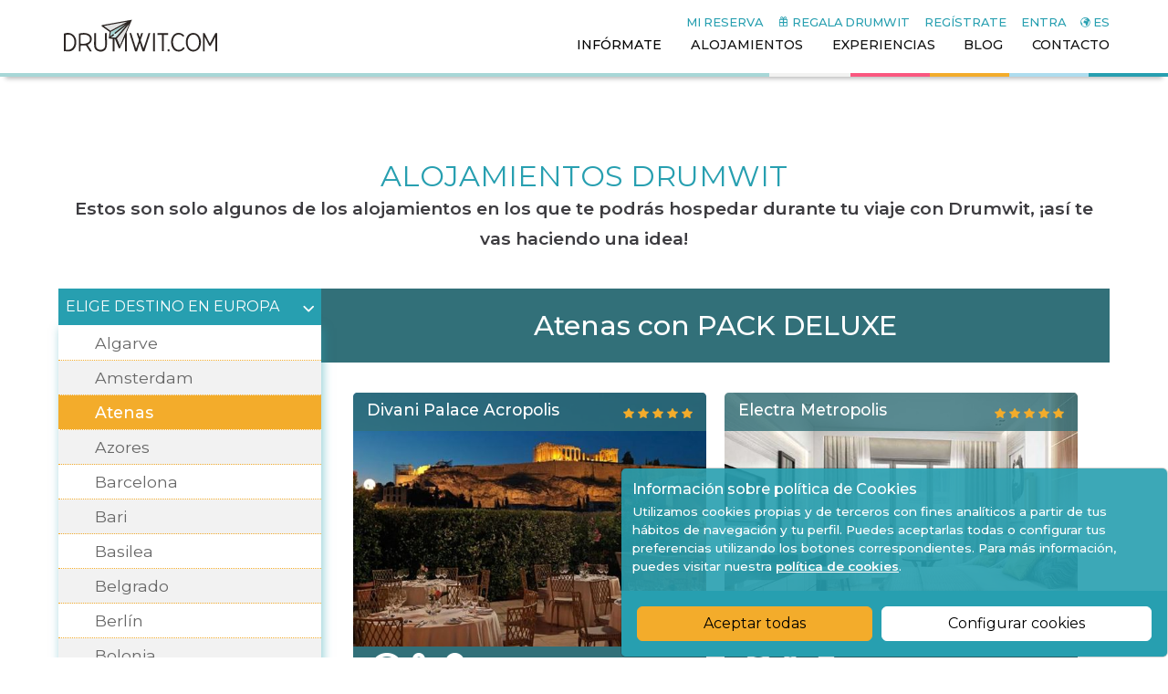

--- FILE ---
content_type: text/html
request_url: https://drumwit.com/es/alojamientos/atenas/50
body_size: 13681
content:
<!DOCTYPE html>
<html lang="es">
	<head>
		<!-- GOOGLE ANALYTICS GTAG -->
		<!-- Global site tag (gtag.js) - Google Analytics -->
<script async src="https://www.googletagmanager.com/gtag/js?id=G-TSP5W779N3"></script>
<script>
  function setCookie(name, value, days, path, domain) {
    var expires = "";
    if (days) {
      var date = new Date();
      date.setTime(date.getTime() + (days * 24 * 60 * 60 * 1000));
      expires = "; expires=" + date.toUTCString();
    }
    document.cookie = name + "=" + value + expires + "; path=" + path + "; domain=" + domain;
  }

  function cargarFacebookPixel() {
    !function(f,b,e,v,n,t,s)
    {if(f.fbq)return;n=f.fbq=function(){n.callMethod?
    n.callMethod.apply(n,arguments):n.queue.push(arguments)};
    if(!f._fbq)f._fbq=n;n.push=n;n.loaded=!0;n.version='2.0';
    n.queue=[];t=b.createElement(e);t.async=!0;
    t.src=v;s=b.getElementsByTagName(e)[0];
    s.parentNode.insertBefore(t,s)}(window, document,'script',
    'https://connect.facebook.net/en_US/fbevents.js');
    fbq('init', '407225678487151');
    fbq('track', 'PageView');
  }

  function cargarTiktokPixel() {
    !function (w, d, t) {
      w.TiktokAnalyticsObject=t;var ttq=w[t]=w[t]||[];ttq.methods=["page","track","identify","instances","debug","on","off","once","ready","alias","group","enableCookie","disableCookie","holdConsent","revokeConsent","grantConsent"],ttq.setAndDefer=function(t,e){t[e]=function(){t.push([e].concat(Array.prototype.slice.call(arguments,0)))}};for(var i=0;i<ttq.methods.length;i++)ttq.setAndDefer(ttq,ttq.methods[i]);ttq.instance=function(t){for(
      var e=ttq._i[t]||[],n=0;n<ttq.methods.length;n++)ttq.setAndDefer(e,ttq.methods[n]);return e},ttq.load=function(e,n){var r="https://analytics.tiktok.com/i18n/pixel/events.js",o=n&&n.partner;ttq._i=ttq._i||{},ttq._i[e]=[],ttq._i[e]._u=r,ttq._t=ttq._t||{},ttq._t[e]=+new Date,ttq._o=ttq._o||{},ttq._o[e]=n||{};n=document.createElement("script")
      ;n.type="text/javascript",n.async=!0,n.src=r+"?sdkid="+e+"&lib="+t;e=document.getElementsByTagName("script")[0];e.parentNode.insertBefore(n,e)};
      ttq.load('CSUBL0BC77UCS5RPFT60');
      ttq.page();
    }(window, document, 'ttq');
  }

  function revocarCookies(){
    deleteCookie('avisoCookieDW');
    deleteCookie('analyticsCookieDW');
    deleteCookie('gadsCookieDW');
    deleteCookie('_ga');
    deleteCookie('_gid');
    deleteCookie('_gat_gtag_G-TSP5W779N3');
    deleteCookie('_gcl_au');
    gtag('consent', 'default', {
      'analytics_storage': 'denied',
      'ad_storage': 'denied',
      'ad_user_data': 'denied',
      'ad_personalization': 'denied'
    });
    deleteCookie('fbpCookieDW');
    deleteCookie('_fbp');
    deleteCookie('ttpCookieDW');
    deleteCookie('_ttp');
    window.location.reload(true);
  }

  function aceptarTodas(){
    $('#message').delay().slideUp(500);
    setCookie('avisoCookieDW', 'achide', 90, '/', '.drumwit.com');
    setCookie('analyticsCookieDW', 'acok', 90, '/', '.drumwit.com');
    setCookie('gadsCookieDW', 'gadsok', 90, '/', '.drumwit.com');
    gtag('consent', 'update', {
      'analytics_storage': 'granted',
      'ad_storage': 'granted',
      'ad_user_data': 'granted',
      'ad_personalization': 'granted'
    });
    setCookie('fbpCookieDW', 'fbpok', 90, '/', '.drumwit.com');
    cargarFacebookPixel();
    setCookie('ttpCookieDW', 'ttpok', 90, '/', '.drumwit.com');
    cargarTiktokPixel();
    setTimeout(function(){
		  //window.location.reload(true);
		  $('#message').fadeOut(1000);
	  });
  }

  function rechazarTodas(){
    $('#message').delay().slideUp(500);
    setCookie('avisoCookieDW', 'achide', 90, '/', '.drumwit.com');
    deleteCookie('analyticsCookieDW');
    deleteCookie('gadsCookieDW');
    deleteCookie('_ga');
    deleteCookie('_gid');
    deleteCookie('_gat_gtag_G-TSP5W779N3');
    deleteCookie('_gcl_au');
    gtag('consent', 'default', {
      'analytics_storage': 'denied',
      'ad_storage': 'denied',
      'ad_user_data': 'denied',
      'ad_personalization': 'denied'
    });
    deleteCookie('fbpCookieDW');
    deleteCookie('_fbp');
    deleteCookie('ttpCookieDW');
    deleteCookie('_ttp');
    setTimeout(function(){
		  //window.location.reload(true);
		  $('#message').fadeOut(1000);
	  });
  }

  function rechazarAnalytics(){
    deleteCookie('analyticsCookieDW');
    deleteCookie('_ga');
    deleteCookie('_gid');
    deleteCookie('_gat_gtag_G-TSP5W779N3');
    gtag('consent', 'default', {
      'analytics_storage': 'denied'
    });

    setCookie('avisoCookieDW', 'achide', 90, '/', '.drumwit.com');
    setCookie('analyticsCookieDW', 'acko', 90, '/', '.drumwit.com');
    
    // Disparar un evento personalizado cuando las cookies de Google Analytics sean rechazadas
    var gaCookiesEvent = new Event('gaCookiesRejected');
    document.dispatchEvent(gaCookiesEvent);
  }

  function rechazarGads(){
    deleteCookie('gadsCookieDW');
    deleteCookie('_gcl_au');
    gtag('consent', 'default', {
      'ad_storage': 'denied',
      'ad_user_data': 'denied',
      'ad_personalization': 'denied'
    });

    setCookie('avisoCookieDW', 'achide', 90, '/', '.drumwit.com');
    setCookie('gadsCookieDW', 'gadsko', 90, '/', '.drumwit.com');
    
    // Disparar un evento personalizado cuando las cookies de Google Analytics sean rechazadas
    var gaCookiesEvent = new Event('gaCookiesRejected');
    document.dispatchEvent(gaCookiesEvent);

    var gaAdsRejectedEvent = new Event('gaAdsRejected');
    document.dispatchEvent(gaAdsRejectedEvent);
  }

  function rechazarFacebookPixel(){
    deleteCookie('fbpCookieDW');
    deleteCookie('_fbp');

    setCookie('avisoCookieDW', 'achide', 90, '/', '.drumwit.com');
    setCookie('fbpCookieDW', 'fbpko', 90, '/', '.drumwit.com');
  }

  function rechazarTiktokPixel(){
    deleteCookie('ttpCookieDW');
    deleteCookie('_ttp');
    setCookie('avisoCookieDW', 'achide', 90, '/', '.drumwit.com');
    setCookie('ttpCookieDW', 'ttpko', 90, '/', '.drumwit.com');
  }

  function aceptarAnalyticsCookies(){
    setCookie('avisoCookieDW', 'achide', 90, '/', '.drumwit.com');
    setCookie('analyticsCookieDW', 'acok', 90, '/', '.drumwit.com');

    gtag('consent', 'update', {
      'analytics_storage': 'granted'
    });
  }

  function aceptarGadsCookies(){
    setCookie('avisoCookieDW', 'achide', 90, '/', '.drumwit.com');
    setCookie('gadsCookieDW', 'gadsok', 90, '/', '.drumwit.com');

    gtag('consent', 'update', {
      'ad_storage': 'granted',
      'ad_user_data': 'granted',
      'ad_personalization': 'granted'
    });
  }

  function aceptarFacebookPixelCookie(){
    setCookie('avisoCookieDW', 'achide', 90, '/', '.drumwit.com');
    setCookie('fbpCookieDW', 'fbpok', 90, '/', '.drumwit.com');

    cargarFacebookPixel();
  }

  function aceptarTiktokPixelCookie(){
    setCookie('avisoCookieDW', 'achide', 90, '/', '.drumwit.com');
    setCookie('ttpCookieDW', 'ttpok', 90, '/', '.drumwit.com');
    cargarTiktokPixel();
  }

  function guardarConfiguracionCookies(){
		let cookieMessage = document.getElementById('message'),
		cookiesterceros = document.getElementById('cookiesterceros');
		cookiestercerosgads = document.getElementById('cookiestercerosgads');

    cookieMessage.classList.remove('mostrard');
    cookieMessage.classList.add('hide');

		if(cookiesterceros.checked) {
      aceptarAnalyticsCookies();
    } else {
      rechazarAnalytics();
    }

    if(cookiestercerosgads.checked) {
      aceptarGadsCookies();
      aceptarFacebookPixelCookie();
      aceptarTiktokPixelCookie();
    } else {
      rechazarGads();
      rechazarFacebookPixel();
      rechazarTiktokPixel();
    }
	}

  window.dataLayer = window.dataLayer || [];
  function gtag(){dataLayer.push(arguments);}

  // Default ad_storage to 'denied'.
  gtag('consent', 'default', {
    'analytics_storage': 'denied',
    'ad_storage': 'denied',
    'ad_user_data': 'denied',
    'ad_personalization': 'denied'
  });

  gtag('js', new Date());
  gtag('config', 'G-TSP5W779N3');

  function getCookie(cname){
    var name = cname + "=";
    var decodedCookie = decodeURIComponent(document.cookie);
    var ca = decodedCookie.split(';');
    for(var i = 0; i <ca.length; i++){
      var c = ca[i];
      while(c.charAt(0) == ' '){
        c = c.substring(1);
      }
      if(c.indexOf(name) == 0){
        return c.substring(name.length, c.length);
      }
    }
    return "";
  }

  function deleteCookie(cname){
    document.cookie = cname +'=; Path=/; Expires=Thu, 01 Jan 1970 00:00:01 GMT;';
  }

  var cookie_analytics = getCookie('analyticsCookieDW');
  if(cookie_analytics != 'acok'){
    deleteCookie('_ga');
    deleteCookie('_gid');
    deleteCookie('_gat_gtag_G-TSP5W779N3');
    gtag('consent', 'update', {
      'analytics_storage': 'denied'
    });
    
  }else{
    gtag('consent', 'update', {
      'analytics_storage': 'granted'
    });
  }

  var cookie_gads = getCookie('gadsCookieDW');
  if(cookie_gads != 'gadsok'){
    deleteCookie('_gcl_au');
    gtag('consent', 'update', {
      'ad_storage': 'denied',
      'ad_user_data': 'denied',
      'ad_personalization': 'denied'
    });

    deleteCookie('_fbp');
  }else{
    gtag('consent', 'update', {
      'ad_storage': 'granted',
      'ad_user_data': 'granted',
      'ad_personalization': 'granted'
    });

    cargarFacebookPixel();
    cargarTiktokPixel();
  }
</script>
		<!-- GOOGLE TAG MANAGER -->
		<script>(function(w,d,s,l,i){w[l]=w[l]||[];w[l].push({'gtm.start':
new Date().getTime(),event:'gtm.js'});var f=d.getElementsByTagName(s)[0],
j=d.createElement(s),dl=l!='dataLayer'?'&l='+l:'';j.async=true;j.src=
'https://www.googletagmanager.com/gtm.js?id='+i+dl;f.parentNode.insertBefore(j,f);
})(window,document,'script','dataLayer','GTM-N2WKM4H');</script>
<!-- End Google Tag Manager -->

<!-- Global site tag (gtag.js) ADWORDS-->
<script async src="https://www.googletagmanager.com/gtag/js?id=AW-863887794"></script>
<script>
  window.dataLayer = window.dataLayer || [];
  function gtag(){dataLayer.push(arguments);}
  gtag('js', new Date());

  gtag('config', 'AW-863887794');
</script>
		
		<base href="https://drumwit.com/es/alojamientos">
		<link rel="canonical" href="https://drumwit.com/es/alojamientos/atenas/50">
		<link rel="alternate" hreflang="x-default" href="https://drumwit.com/es/alojamientos">
		<link rel="alternate" hreflang="es" href="https://drumwit.com/es/alojamientos">
		<link rel="alternate" hreflang="it" href="https://drumwit.com/it/alloggi">
		<link rel="alternate" hreflang="fr" href="https://drumwit.com/fr/hebergement">
		<link rel="alternate" hreflang="pt" href="https://drumwit.com/pt/alojamentos">
		<link rel="alternate" hreflang="en" href="https://drumwit.com/en/accommodation">

		<!-- META TAGS CODIFICACION - LENGUAJE - THEME COLOR -->
		<meta charset="iso-8859-1" />
<meta name="language" content="es">
<meta name="theme-color" content="#279fb0" />						
		<!-- META TAGS X-UA-COMPATIBLE - RESOURCE-TYPE -->
		<meta http-equiv="x-ua-compatible" content="ie=edge">	
<meta name="resource-type" content="document">			
		<!-- META TAGS AUTOR - PUBLISHER - CREATOR - COPYRIGHT -->
		<meta name="author" content="DRUMWIT">
<meta name="publisher" content="DRUMWIT">
<meta name="creator" content="KERKUS WEB www.kerkusweb.es">
<meta name="copyright" content="DRUMWIT © 2016 Todos los Derechos Reservados">
		<!-- META TAGS ROBOTS -->
		<meta name="robots" content="all">
<meta name="revisit-after" content="7 days">
		<!-- FAVICON -->
		<link rel="icon" href="https://drumwit.com/web/images/favicons/favicon.png" type="image/x-icon" rel="shortcut icon"/>
		<!-- APPLE-MOBILE-WEB -->
		<meta name="viewport" content="width=device-width, minimum-scale=1.0, maximum-scale=1.0, user-scalable=yes">
	
<!--da el aspecto de app, ya que muestra el icono en el escritorio como si la web fuera una app -->
<meta name="apple-mobile-web-app-capable" content="yes">

<!--evita la deteccion automatica a telefonos si queremos ponerlos para llamar directamente en ipad e iphone <a href="tel:+34000000000">Llamanos</a>-->
<meta name="format-detection" content="telephone=yes">	

<!--Icono dock Mac-->
<link rel="fluid-icon" href="https://drumwit.com/web/images/favicons/fluidicon.png" title="DRUMWIT | Viajes Sorpresa" />

<link href="https://drumwit.com/web/images/favicons/apple-touch-icon-57x57.png" sizes="57x57" rel="apple-touch-icon">
<link href="https://drumwit.com/web/images/favicons/apple-touch-icon-72x72.png" sizes="72x72" rel="apple-touch-icon">
<link href="https://drumwit.com/web/images/favicons/apple-touch-icon-114x114.png" sizes="114x114" rel="apple-touch-icon">
<link href="https://drumwit.com/web/images/favicons/apple-touch-icon-144x144.png" sizes="144x144" rel="apple-touch-icon">
		<!-- MS_APPLICATION -->
		<meta name="msapplication-TileColor" content="#ffffff">
<meta name="msapplication-TileImage" content="https://drumwit.com/web/images/favicons/msapplication-tile-image-144x144.png">			
		<title>Alojamientos | Hoteles | Apartamentos | Viajes sopresa por Europa con Drumwit</title>
		<meta name="Title" content="Alojamientos | Hoteles | Apartamentos | Viajes sopresa por Europa con Drumwit" />
		<meta name="Description" content="Descubre los alojamientos que ofrecemos en nuestros viajes sorpresa por Europa. ¡No te lo pienses y déjate llevar!" />

		<!-- FACEBOOK TAGS -->
		<meta property="og:title" content="Alojamientos | Hoteles | Apartamentos | Viajes sopresa por Europa con Drumwit"/>
		<meta property="og:description" content="Descubre los alojamientos que ofrecemos en nuestros viajes sorpresa por Europa. ¡No te lo pienses y déjate llevar!"/>
		<meta property="og:url" content="https://drumwit.com/es/alojamientos"/>
		<meta property="og:image" content="https://drumwit.com/web/images/logo-drumwit.png"/>
		<meta property="og:type" content="website" />
		
		<!-- TWITTER TAGS -->
		<meta name="twitter:site" content="@drumwit" />
		<meta property="twitter:title" content="Alojamientos | Hoteles | Apartamentos | Viajes sopresa por Europa con Drumwit" />
		<meta property="twitter:description" content="Descubre los alojamientos que ofrecemos en nuestros viajes sorpresa por Europa. ¡No te lo pienses y déjate llevar!" />
		<meta property="twitter:url" content="https://drumwit.com/es/alojamientos" />	
		<meta property="twitter:image" content="https://drumwit.com/web/images/logo-drumwit.png"/>
		<meta property="twitter:card" content="summary_large_image" />
		
		<!-- ESTILOS CSS Y TIPOGRAFIAS -->
		<!-- Google CDN -->
<link rel="dns-prefetch" href="//ajax.googleapis.com">
<!-- Google API -->
<link rel="dns-prefetch" href="//apis.google.com">
<!-- Google Fonts -->
<link rel="dns-prefetch" href="//fonts.googleapis.com">
<link rel="dns-prefetch" href="//fonts.gstatic.com">
<!-- Google Analytics -->
<link rel="dns-prefetch" href="//www.google-analytics.com">
<!-- Google Tag Manager -->
<link rel="dns-prefetch" href="//www.googletagmanager.com">
<!-- jQuery CDN -->
<link rel="dns-prefetch" href="//code.jquery.com">
<!-- Facebook -->
<link rel="dns-prefetch" href="//connect.facebook.net">
<!-- Twitter -->
<link rel="dns-prefetch" href="//platform.twitter.com">
<!-- Linkedin -->
<link rel="dns-prefetch" href="//platform.linkedin.com">
<!-- Vimeo -->
<link rel="dns-prefetch" href="//player.vimeo.com">

<!-- Google Fonts [ASYNC] -->
<script type="text/javascript">
	WebFontConfig = {
		google: { families: ['Montserrat:ital,wght@0,200;0,300;0,400;0,500;0,600;0,700;0,800;0,900;1,200;1,300;1,400;1,500;1,600;1,700;1,800;1,900&display=swap','Signika+Negative:300,400,600,700&display=swap'] } };
		(function() {
			var wf = document.createElement('script');
			wf.src = ('https:' == document.location.protocol ? 'https' : 'http') + '://ajax.googleapis.com/ajax/libs/webfont/1/webfont.js';
			wf.type = 'text/javascript';
			wf.async = 'true';
			var s = document.getElementsByTagName('script')[0];
			s.parentNode.insertBefore(wf, s);
		})();
</script>

	<link href="https://drumwit.com/web/css/estilosv1-min.css" rel="stylesheet" type="text/css" media="all"/>
	<link type="text/css" rel="stylesheet" href="https://drumwit.com/web/css/icon/icon-fonts-min.css" media="none" onload="if(media!='all')media='all'"/>	


<link href="https://drumwit.com/web/css/fontawesome/6.7.2/css/all.min.css" rel="stylesheet" type="text/css" charset="utf-8" media="all"/>

<link href="https://drumwit.com/web/css/bookings.css?v=1765468136" rel="stylesheet" type="text/css" media="all"/>
	</head>
	<body>
		<!-- GOOGLE TAG MANAGER NOSCRIPT-->
		<noscript><iframe src="https://www.googletagmanager.com/ns.html?id=GTM-N2WKM4H"
height="0" width="0" style="display:none;visibility:hidden"></iframe></noscript>
<!-- End Google Tag Manager (noscript) -->
		<!-- MENSAJE COOKIES -->
		<aside class="toast-container position-fixed bottom-0 start-0 p-3 pb-sm-4 px-sm-3 pb-lg-5 px-lg-4">
	<div id="message" class="toast bg-body" role="alert" aria-live="assertive" aria-atomic="true" data-bs-animation="true">
		<div class="toast-body">
			<h2 class="mb-0 fs-6 mb-2">
				Información sobre política de Cookies			</h2>
			<p class="mb-0 fs-6">
				Utilizamos cookies propias y de terceros con fines analíticos a partir de tus hábitos de navegación y tu perfil. Puedes aceptarlas todas o configurar tus preferencias utilizando los botones correspondientes. Para más información, puedes visitar nuestra <a href="https://drumwit.com/es/politica-cookies" title="Ver más información sobre la política de cookies">política de cookies</a>.			</p>
		</div>
		<div id="configuracioncookies" class="collapse">
			<div class="toast-body">
				<div class="list-group">
					<div class="list-group-item py-3">
						<div class="form-check form-switch mb-2">
							<label class="form-check-label text-body opacity-100" for="cookiespropias">
								Cookies necesarias							</label>
							<input class="form-check-input" type="checkbox" role="switch" id="cookiespropias" disabled checked>
						</div>
						<p class="mb-0 text-secondary">
							Para mejorar nuestros servicios y personalizar contenido, estas son de obligada aceptación para poder garantizar un correcto funcionamiento de la web.						</p>
					</div>
					<div class="list-group-item py-3">
						<div class="form-check form-switch mb-2">
							<label class="form-check-label" for="cookiesterceros">
								Cookies de analítica							</label>
							<input class="form-check-input" type="checkbox" role="switch" id="cookiesterceros">
						</div>
						<p class="mb-0 text-secondary">
							Compartimos información sobre el uso que haga del sitio web con nuestros partners de publicidad, redes sociales y análisis web, quienes pueden combinarla con otra información que les haya proporcionado o que hayan recopilado a partir del uso que haya hecho de sus servicios.						</p>
					</div>
					<div class="list-group-item py-3">
						<div class="form-check form-switch mb-2">
							<label class="form-check-label" for="cookiestercerosgads">
								Cookies publicitarias							</label>
							<input class="form-check-input" type="checkbox" role="switch" id="cookiestercerosgads">
						</div>
						<p class="mb-0 text-secondary">
							Estas cookies recopilan información sobre su comportamiento de navegación para mostrar anuncios que sean relevantes. Registramos cuándo visitó nuestro sitio web por última vez y qué actividades ha realizado en el sitio web. También se utilizan para limitar el número de veces que el usuario ve un anuncio, así como para ayudar a medir la eficacia de las campañas publicitarias. Esta información se utiliza para crear un perfil de interés, que compartimos entre nosotros y que nos permite mostrar anuncios relevantes para usted en otros sitios web.						</p>
					</div>
					<button class="btn btn-primary btn-warning" type="button" data-bs-dismiss="toast" aria-label="Guardar selección" onclick="guardarConfiguracionCookies();">Guardar selección</button>
					<button class="btn btn-primary btn-rechazar" type="button" data-bs-dismiss="toast" aria-label="Rechazar todas" onclick="rechazarTodas();">Rechazar todas</button>
				</div>
			</div>
		</div>
		<div class="toast-body sticky-toolbar">
			<div class="btn-toolbar w-100 gap-1 align-items-center justify-content-between" role="toolbar" aria-label="Opciones del aviso de Cookies">
				<button class="btn btn-primary btn-warning" type="button" data-bs-dismiss="toast" aria-label="Aceptar todas" onclick="aceptarTodas();">Aceptar todas</button>
				<button class="btn btn-primary btn-white" id="mostrar_configuracion_cookies" type="button" data-bs-toggle="collapse" data-bs-target="#configuracioncookies" aria-label="Ir a la configuración de las cookies" aria-expanded="false" aria-controls="configuracioncookies">Configurar cookies</button>
			</div>
		</div>
	</div>
</aside>
<script>
	document.addEventListener("DOMContentLoaded", function() {
		var boton = document.getElementById("mostrar_configuracion_cookies");
		var elemento = document.getElementById("configuracioncookies");

		boton.addEventListener("click", function() {
			if (elemento.classList.contains("mostrard")) {
				elemento.classList.remove("mostrard");
				elemento.classList.add("collapsing");
				setTimeout(function() {
					elemento.classList.remove("collapsing");
					elemento.classList.add("collapse");
				}, 300); // Ajustar este valor con la duración de la transición en CSS
			} else {
				elemento.classList.remove("collapse");
				elemento.classList.add("collapsing");
				elemento.classList.add("mostrard");
				setTimeout(function() {
					elemento.classList.remove("collapsing");
					elemento.classList.add("collapse");
				}, 300); // Ajustar este valor con la duración de la transición en CSS
			}
		});
	});

</script>
		<header class="cabecera">
						<!-- MENU RESPONSIVE-->
			<div class="menu-section ">
	<div class="menu-toggle">
		<div class="_layer one"></div>
		<div class="_layer two"></div>
		<div class="_layer three"></div>
	</div>
	<nav role="navigation">
		<ul class="menu">			
			<li>
				<a href="https://drumwit.com/es/mi-reserva" title="¿Quieres saber el estado de tu reserva? Aquí te lo contamos">
					MI RESERVA				</a>
			</li>
							<li>
					<a class="tooltip" href="https://drumwit.com/es/login" title="Accede a tu cuenta Drumwit">
						<i class="oculto icon-usuario"></i>
						ENTRA					</a>
				</li>
				<li>
					<a class="tooltip" href="https://drumwit.com/es/registro" title="Crea tu cuenta y acumula puntos viajando con Drumwit">
						<i class="oculto icon-usuario"></i>
						REGÍSTRATE					</a>
				</li>
						
			<li>
				<i class="oculto icon-regalo"></i> REGALA DRUMWIT				<ul>
					<li>
						<a class="tooltip" href="https://drumwit.com/es/regala-un-drumwit" title="Regala un viaje Drumwit">
							REGALA UN DRUMWIT						</a>						
					</li>					
					<li>
						<a class="tooltip" href="https://drumwit.com/es/como-regalar-un-drumwit" title="Te contamos cómo puedes regalar un viaje Drumwit" >
							CÓMO REGALAR UN DRUMWIT						</a>						
					</li>
					<li>
						<a class="tooltip" href="https://drumwit.com/es/canjea-tu-regalo" title="Canjea tu regalo Drumwit" >
							CANJEA TU REGALO						</a>	
					</li>
				</ul>
			</li>
			<li>
				<a href="https://drumwit.com/es/informate" title="Información sobre como funciona nuestra web de reservas de viajes Drumwit, las preguntas que puedes hacerte, etc.">INFÓRMATE</a>
				<ul>					
					<li>
						<a href="https://drumwit.com/es/informate/como-funciona" title="Te explicamos paso a paso cómo funciona la reserva de viajes Drumwit" >
							CÓMO FUNCIONA						</a>						
					</li>
					<li>
						<a href="https://drumwit.com/es/informate/faqs" title="¿Alguna pregunta sobre nuestros viajes? ¡Aquí seguro que encuentras la respuesta!">
							PREGUNTAS FRECUENTES						</a>	
					</li>
				</ul>
			</li>
			<li>
				<a href="https://drumwit.com/es/alojamientos" title="¿Qué tipo de alojamientos te pueden tocar?">ALOJAMIENTOS</a>
			</li>
			<li>
				<a href="https://drumwit.com/es/experiencias" title="¿Cómo se lo han pasado los drumwits durante el viaje sorpresa?">EXPERIENCIAS</a>
			</li>
			<li>
				<a href="https://drumwit.com/es/blog" title="Todas las novedades de Drumwit para viajar sin parar, información sobre destinos, promociones y mucho más">BLOG</a>
			</li>
			<li>
				<a href="https://drumwit.com/es/contacto" title="Si necesitas hablar con nosotros, aquí te contamos como hacerlo">CONTACTO</a>
			</li>
			<li>
				<a href="https://drumwit.com/es/suscripcion-newsletter" title="Te contamos todas nuestras novedades para viajar sin parar.">
					Suscríbete				</a>
			</li>
			<li>
				<span class="punto" id="dropdown-lang-m">
					<i class="icon-idiomas"></i> ES				</span>
				<ul id="dropdown-lang-menu">
					<li>
						<a class="tooltip" href="https://drumwit.com/es/alojamientos/atenas/50" title="Español">
							ESPAÑOL
						</a>						
					</li>					
					<li>
						<a class="tooltip" href="https://drumwit.com/it/alloggi/atenas/50" title="Italiano" >
							ITALIANO
						</a>						
					</li>
					<li>
						<a class="tooltip" href="https://drumwit.com/fr/hebergement/atenas/50" title="Française" >
							FRANÇAISE
						</a>
					</li>
					<li>
						<a class="tooltip" href="https://drumwit.com/pt/alojamentos/atenas/50" title="Português" >
							PORTUGUÊS
						</a>
					</li>
					<li>
						<a class="tooltip" href="https://drumwit.com/en/accommodation/atenas/50" title="English" >
							ENGLISH
						</a>
					</li>
				</ul>					
			</li>
		</ul>
	</nav>
	<ul>
		<li class="b_regala">
			<a href="https://drumwit.com/es/regala-un-drumwit" title="Sorprende con un regalo Drumwit">
				<i class="icon-regalo"></i>	
			</a>						
		</li>
	</ul>
</div>			
			<div class="contiene-logo-menu">
				<!-- LOGO -->
				<div class="con-logo">
	<a class="tooltip" href="https://drumwit.com/es" title="Reserva tu viaje sorpresa por Europa con DRUMWIT">
		<img src="https://drumwit.com/web/images/logo-drumwit-negro.svg" alt="Logotipo DRUMWIT.com, viajes sorpresa con vuelos y hotel incluidos" />
	</a>
</div>				
				<!-- MENU PRINCIPAL -->
				<nav id="menu" role="navigation">
	<ul class="sub cien">
		<li>
			<span class="solopc punto"><i class="icon-idiomas"></i> ES</span>
			<ul>
				<li>
					<a class="tooltip" href="https://drumwit.com/es/alojamientos/atenas/50" title="Español">
						ESPAÑOL
					</a>						
				</li>					
				<li>
					<a class="tooltip" href="https://drumwit.com/it/alloggi/atenas/50" title="Italiano" >
						ITALIANO
					</a>						
				</li>
				<li>
					<a class="tooltip" href="https://drumwit.com/fr/hebergement/atenas/50" title="Française" >
						FRANÇAISE
					</a>						
				</li>
				<li>
					<a class="tooltip" href="https://drumwit.com/pt/alojamentos/atenas/50" title="Português" >
						PORTUGUÊS
					</a>						
				</li>
				<li>
					<a class="tooltip" href="https://drumwit.com/en/accommodation/atenas/50" title="English" >
						ENGLISH
					</a>						
				</li>
			</ul>
		</li>
					<li>
				<a class="tooltip" href="https://drumwit.com/es/login" title="Accede a tu cuenta Drumwit">
					<i class="oculto icon-usuario"></i>
					<span class="solopc punto">ENTRA</span>
				</a>
			</li>
			<li>
				<a class="tooltip" href="https://drumwit.com/es/registro" title="Crea tu cuenta y acumula puntos viajando con Drumwit">
					<i class="oculto icon-usuario"></i>
					<span class="solopc punto">REGÍSTRATE</span>
				</a>
			</li>
				<li>
			<span class="solopc punto"><i class="icon-regalo"></i> REGALA DRUMWIT</span>
			<ul>
				<li>
					<a class="tooltip" href="https://drumwit.com/es/regala-un-drumwit" title="Regala un viaje Drumwit">
						REGALA UN DRUMWIT					</a>						
				</li>
				<li>
					<a class="tooltip" href="https://drumwit.com/es/como-regalar-un-drumwit" title="Te contamos cómo puedes regalar un viaje Drumwit">
						CÓMO REGALAR UN DRUMWIT					</a>						
				</li>
				<li>
					<a class="tooltip" href="https://drumwit.com/es/canjea-tu-regalo" title="Canjea tu regalo Drumwit" >
						CANJEA TU REGALO					</a>	
				</li>
			</ul>
		</li>
		<li>
			<a class="tooltip rosa" href="https://drumwit.com/es/mi-reserva" title="¿Quieres saber el estado de tu reserva? Aquí te lo contamos">
				<i class="oculto icon-calendario"></i>
				<span class="solopc punto">MI RESERVA</span>
			</a>
		</li>
	</ul>		
	<ul>
		<li>
			INFÓRMATE			<ul>					
				<li>
					<a class="tooltip" href="https://drumwit.com/es/informate/como-funciona" title="Te explicamos paso a paso cómo funciona la reserva de viajes Drumwit" >
						CÓMO FUNCIONA					</a>						
				</li>
				<li>
					<a class="tooltip" href="https://drumwit.com/es/informate/faqs" title="¿Alguna pregunta sobre nuestros viajes? ¡Aquí seguro que encuentras la respuesta!" >
						PREGUNTAS FRECUENTES					</a>	
				</li>
			</ul>
		</li>			
		<li>
			<a class="tooltip" href="https://drumwit.com/es/alojamientos" title="¿Qué tipo de alojamientos te pueden tocar?">ALOJAMIENTOS</a>
		</li>			
		<li>
			<a class="tooltip" href="https://drumwit.com/es/experiencias" title="¿Cómo se lo han pasado los drumwits durante el viaje sorpresa?">EXPERIENCIAS</a>
		</li>			
		<li>
			<a class="tooltip" href="https://drumwit.com/es/blog" title="Todas las novedades de Drumwit para viajar sin parar, información sobre destinos, promociones y mucho más">BLOG</a>
		</li>			
		<li>
			<a class="tooltip" href="https://drumwit.com/es/contacto" title="Si necesitas hablar con nosotros, aquí te contamos como hacerlo">CONTACTO</a>
		</li>
	</ul>
</nav>			</div>
			<div class="contiene-colores">
				<div class="colores"></div>
			</div>
		</header>
		<main class="interior">
			<div class="continente ">
				<section class="interiores sp-t">
					<div class="ochenta">
						<h1 class="centrado sp-t">ALOJAMIENTOS DRUMWIT</h1>
						<p class="gris centrado mediano mb-dos">Estos son solo algunos de los alojamientos en los que te podrás hospedar durante tu viaje con Drumwit, ¡así te vas haciendo una idea!</p>
							
						<div class="caja-container">
							<div class="ac-container">
								<span onclick="myFunction()" id="dropbtn" >ELIGE DESTINO EN EUROPA</span>
								<div id="myDropdown" class="dropdown-content show">
									<nav class="ciudades">
										<ul>
																																																	<li>
																													<a  href="https://drumwit.com/es/alojamientos/algarve/108" title="Ver los alojamientos de Algarve">
																Algarve															</a>
																											</li>
																																																													<li>
																													<a  href="https://drumwit.com/es/alojamientos/amsterdam/1" title="Ver los alojamientos de Amsterdam">
																Amsterdam															</a>
																											</li>
																																																													<li>
																													<a class="active" href="https://drumwit.com/es/alojamientos/atenas/50" title="Ver los alojamientos de Atenas">
																Atenas															</a>
																											</li>
																																																													<li>
																													<a  href="https://drumwit.com/es/alojamientos/azores/112" title="Ver los alojamientos de Azores">
																Azores															</a>
																											</li>
																																																													<li>
																													<a  href="https://drumwit.com/es/alojamientos/barcelona/2" title="Ver los alojamientos de Barcelona">
																Barcelona															</a>
																											</li>
																																																													<li>
																													<a  href="https://drumwit.com/es/alojamientos/bari/107" title="Ver los alojamientos de Bari">
																Bari															</a>
																											</li>
																																																													<li>
																													<a  href="https://drumwit.com/es/alojamientos/basilea/51" title="Ver los alojamientos de Basilea">
																Basilea															</a>
																											</li>
																																																																																				<li>
																													<a  href="https://drumwit.com/es/alojamientos/belgrado/52" title="Ver los alojamientos de Belgrado">
																Belgrado															</a>
																											</li>
																																																													<li>
																													<a  href="https://drumwit.com/es/alojamientos/berlin/3" title="Ver los alojamientos de Berlín">
																Berlín															</a>
																											</li>
																																																																																				<li>
																													<a  href="https://drumwit.com/es/alojamientos/bolonia/22" title="Ver los alojamientos de Bolonia">
																Bolonia															</a>
																											</li>
																																																													<li>
																													<a  href="https://drumwit.com/es/alojamientos/bratislava/139" title="Ver los alojamientos de Bratislava">
																Bratislava															</a>
																											</li>
																																																													<li>
																													<a  href="https://drumwit.com/es/alojamientos/bremen/123" title="Ver los alojamientos de Bremen">
																Bremen															</a>
																											</li>
																																																																																				<li>
																													<a  href="https://drumwit.com/es/alojamientos/brive/131" title="Ver los alojamientos de Brive">
																Brive															</a>
																											</li>
																																																													<li>
																													<a  href="https://drumwit.com/es/alojamientos/bruselas/5" title="Ver los alojamientos de Bruselas">
																Bruselas															</a>
																											</li>
																																																													<li>
																													<a  href="https://drumwit.com/es/alojamientos/bucarest/53" title="Ver los alojamientos de Bucarest">
																Bucarest															</a>
																											</li>
																																																													<li>
																													<a  href="https://drumwit.com/es/alojamientos/budapest/20" title="Ver los alojamientos de Budapest">
																Budapest															</a>
																											</li>
																																																													<li>
																													<a  href="https://drumwit.com/es/alojamientos/burdeos/45" title="Ver los alojamientos de Burdeos">
																Burdeos															</a>
																											</li>
																																																													<li>
																													<a  href="https://drumwit.com/es/alojamientos/carcassonne/140" title="Ver los alojamientos de Carcassonne">
																Carcassonne															</a>
																											</li>
																																																													<li>
																													<a  href="https://drumwit.com/es/alojamientos/cerdena/29" title="Ver los alojamientos de Cerdeña">
																Cerdeña															</a>
																											</li>
																																																													<li>
																													<a  href="https://drumwit.com/es/alojamientos/chipre/138" title="Ver los alojamientos de Chipre">
																Chipre															</a>
																											</li>
																																																													<li>
																													<a  href="https://drumwit.com/es/alojamientos/colonia/17" title="Ver los alojamientos de Colonia">
																Colonia															</a>
																											</li>
																																																													<li>
																													<a  href="https://drumwit.com/es/alojamientos/copenhague/49" title="Ver los alojamientos de Copenhague">
																Copenhague															</a>
																											</li>
																																																													<li>
																													<a  href="https://drumwit.com/es/alojamientos/corcega/142" title="Ver los alojamientos de Córcega">
																Córcega															</a>
																											</li>
																																																													<li>
																													<a  href="https://drumwit.com/es/alojamientos/corfu/122" title="Ver los alojamientos de Corfú">
																Corfú															</a>
																											</li>
																																																													<li>
																													<a  href="https://drumwit.com/es/alojamientos/cork/127" title="Ver los alojamientos de Cork">
																Cork															</a>
																											</li>
																																																													<li>
																													<a  href="https://drumwit.com/es/alojamientos/costa-amalfitana/129" title="Ver los alojamientos de Costa amalfitana">
																Costa amalfitana															</a>
																											</li>
																																																													<li>
																													<a  href="https://drumwit.com/es/alojamientos/cracovia/69" title="Ver los alojamientos de Cracovia">
																Cracovia															</a>
																											</li>
																																																													<li>
																													<a  href="https://drumwit.com/es/alojamientos/creta/121" title="Ver los alojamientos de Creta">
																Creta															</a>
																											</li>
																																																													<li>
																													<a  href="https://drumwit.com/es/alojamientos/dublin/21" title="Ver los alojamientos de Dublín">
																Dublín															</a>
																											</li>
																																																													<li>
																													<a  href="https://drumwit.com/es/alojamientos/dubrovnik/86" title="Ver los alojamientos de Dubrovnik">
																Dubrovnik															</a>
																											</li>
																																																													<li>
																													<a  href="https://drumwit.com/es/alojamientos/dusseldorf/72" title="Ver los alojamientos de Dusseldorf">
																Dusseldorf															</a>
																											</li>
																																																													<li>
																													<a  href="https://drumwit.com/es/alojamientos/edimburgo/26" title="Ver los alojamientos de Edimburgo">
																Edimburgo															</a>
																											</li>
																																																													<li>
																													<a  href="https://drumwit.com/es/alojamientos/eindhoven/67" title="Ver los alojamientos de Eindhoven">
																Eindhoven															</a>
																											</li>
																																																																																				<li>
																													<a  href="https://drumwit.com/es/alojamientos/estocolmo/28" title="Ver los alojamientos de Estocolmo">
																Estocolmo															</a>
																											</li>
																																																													<li>
																													<a  href="https://drumwit.com/es/alojamientos/estrasburgo/110" title="Ver los alojamientos de Estrasburgo">
																Estrasburgo															</a>
																											</li>
																																																													<li>
																													<a  href="https://drumwit.com/es/alojamientos/florencia/55" title="Ver los alojamientos de Florencia">
																Florencia															</a>
																											</li>
																																																													<li>
																													<a  href="https://drumwit.com/es/alojamientos/formentera/65" title="Ver los alojamientos de Formentera">
																Formentera															</a>
																											</li>
																																																													<li>
																													<a  href="https://drumwit.com/es/alojamientos/frankfurt/75" title="Ver los alojamientos de Frankfurt">
																Frankfurt															</a>
																											</li>
																																																													<li>
																													<a  href="https://drumwit.com/es/alojamientos/fuerteventura/95" title="Ver los alojamientos de Fuerteventura">
																Fuerteventura															</a>
																											</li>
																																																													<li>
																													<a  href="https://drumwit.com/es/alojamientos/gdansk/118" title="Ver los alojamientos de Gdansk">
																Gdansk															</a>
																											</li>
																																																													<li>
																													<a  href="https://drumwit.com/es/alojamientos/genova/124" title="Ver los alojamientos de Genova">
																Genova															</a>
																											</li>
																																																													<li>
																													<a  href="https://drumwit.com/es/alojamientos/ginebra/56" title="Ver los alojamientos de Ginebra">
																Ginebra															</a>
																											</li>
																																																																																				<li>
																													<a  href="https://drumwit.com/es/alojamientos/gotemburgo/120" title="Ver los alojamientos de Gotemburgo">
																Gotemburgo															</a>
																											</li>
																																																													<li>
																													<a  href="https://drumwit.com/es/alojamientos/gran-canaria/64" title="Ver los alojamientos de Gran Canaria">
																Gran Canaria															</a>
																											</li>
																																																																																				<li>
																													<a  href="https://drumwit.com/es/alojamientos/hamburgo/18" title="Ver los alojamientos de Hamburgo">
																Hamburgo															</a>
																											</li>
																																																													<li>
																													<a  href="https://drumwit.com/es/alojamientos/helsinki/57" title="Ver los alojamientos de Helsinki">
																Helsinki															</a>
																											</li>
																																																													<li>
																													<a  href="https://drumwit.com/es/alojamientos/ibiza/61" title="Ver los alojamientos de Ibiza">
																Ibiza															</a>
																											</li>
																																																													<li>
																													<a  href="https://drumwit.com/es/alojamientos/kaunas/126" title="Ver los alojamientos de Kaunas">
																Kaunas															</a>
																											</li>
																																																													<li>
																													<a  href="https://drumwit.com/es/alojamientos/kefalonia/132" title="Ver los alojamientos de Kefalonia">
																Kefalonia															</a>
																											</li>
																																																																																				<li>
																													<a  href="https://drumwit.com/es/alojamientos/klagenfurt/128" title="Ver los alojamientos de Klagenfurt">
																Klagenfurt															</a>
																											</li>
																																																													<li>
																													<a  href="https://drumwit.com/es/alojamientos/lanzarote/98" title="Ver los alojamientos de Lanzarote">
																Lanzarote															</a>
																											</li>
																																																													<li>
																													<a  href="https://drumwit.com/es/alojamientos/linz/150" title="Ver los alojamientos de Linz">
																Linz															</a>
																											</li>
																																																													<li>
																													<a  href="https://drumwit.com/es/alojamientos/lisboa/6" title="Ver los alojamientos de Lisboa">
																Lisboa															</a>
																											</li>
																																																													<li>
																													<a  href="https://drumwit.com/es/alojamientos/liubliana/143" title="Ver los alojamientos de Liubliana">
																Liubliana															</a>
																											</li>
																																																																																				<li>
																													<a  href="https://drumwit.com/es/alojamientos/londres/7" title="Ver los alojamientos de Londres">
																Londres															</a>
																											</li>
																																																													<li>
																													<a  href="https://drumwit.com/es/alojamientos/luxemburgo/70" title="Ver los alojamientos de Luxemburgo">
																Luxemburgo															</a>
																											</li>
																																																													<li>
																													<a  href="https://drumwit.com/es/alojamientos/lyon/47" title="Ver los alojamientos de Lyon">
																Lyon															</a>
																											</li>
																																																													<li>
																													<a  href="https://drumwit.com/es/alojamientos/maastricht/114" title="Ver los alojamientos de Maastricht">
																Maastricht															</a>
																											</li>
																																																													<li>
																													<a  href="https://drumwit.com/es/alojamientos/madeira/59" title="Ver los alojamientos de Madeira">
																Madeira															</a>
																											</li>
																																																													<li>
																													<a  href="https://drumwit.com/es/alojamientos/madrid/8" title="Ver los alojamientos de Madrid">
																Madrid															</a>
																											</li>
																																																													<li>
																													<a  href="https://drumwit.com/es/alojamientos/malaga/99" title="Ver los alojamientos de Málaga">
																Málaga															</a>
																											</li>
																																																													<li>
																													<a  href="https://drumwit.com/es/alojamientos/mallorca/90" title="Ver los alojamientos de Mallorca">
																Mallorca															</a>
																											</li>
																																																													<li>
																													<a  href="https://drumwit.com/es/alojamientos/malta/80" title="Ver los alojamientos de Malta">
																Malta															</a>
																											</li>
																																																													<li>
																													<a  href="https://drumwit.com/es/alojamientos/manchester/27" title="Ver los alojamientos de Manchester">
																Manchester															</a>
																											</li>
																																																													<li>
																													<a  href="https://drumwit.com/es/alojamientos/marrakech/24" title="Ver los alojamientos de Marrakech">
																Marrakech															</a>
																											</li>
																																																													<li>
																													<a  href="https://drumwit.com/es/alojamientos/marsella/46" title="Ver los alojamientos de Marsella">
																Marsella															</a>
																											</li>
																																																													<li>
																													<a  href="https://drumwit.com/es/alojamientos/menorca/60" title="Ver los alojamientos de Menorca">
																Menorca															</a>
																											</li>
																																																													<li>
																													<a  href="https://drumwit.com/es/alojamientos/milan/9" title="Ver los alojamientos de Milán">
																Milán															</a>
																											</li>
																																																																																																											<li>
																													<a  href="https://drumwit.com/es/alojamientos/munich/44" title="Ver los alojamientos de Munich">
																Munich															</a>
																											</li>
																																																													<li>
																													<a  href="https://drumwit.com/es/alojamientos/mykonos/32" title="Ver los alojamientos de Mykonos">
																Mykonos															</a>
																											</li>
																																																													<li>
																													<a  href="https://drumwit.com/es/alojamientos/nantes/88" title="Ver los alojamientos de Nantes">
																Nantes															</a>
																											</li>
																																																													<li>
																													<a  href="https://drumwit.com/es/alojamientos/napoles/81" title="Ver los alojamientos de Nápoles">
																Nápoles															</a>
																											</li>
																																																													<li>
																													<a  href="https://drumwit.com/es/alojamientos/niza/79" title="Ver los alojamientos de Niza">
																Niza															</a>
																											</li>
																																																													<li>
																													<a  href="https://drumwit.com/es/alojamientos/nuremberg/82" title="Ver los alojamientos de Nuremberg">
																Nuremberg															</a>
																											</li>
																																																													<li>
																													<a  href="https://drumwit.com/es/alojamientos/oporto/10" title="Ver los alojamientos de Oporto">
																Oporto															</a>
																											</li>
																																																													<li>
																													<a  href="https://drumwit.com/es/alojamientos/oslo/35" title="Ver los alojamientos de Oslo">
																Oslo															</a>
																											</li>
																																																													<li>
																													<a  href="https://drumwit.com/es/alojamientos/paris/11" title="Ver los alojamientos de París">
																París															</a>
																											</li>
																																																													<li>
																													<a  href="https://drumwit.com/es/alojamientos/pisa/12" title="Ver los alojamientos de Pisa">
																Pisa															</a>
																											</li>
																																																													<li>
																													<a  href="https://drumwit.com/es/alojamientos/praga/13" title="Ver los alojamientos de Praga">
																Praga															</a>
																											</li>
																																																													<li>
																													<a  href="https://drumwit.com/es/alojamientos/puglia/141" title="Ver los alojamientos de Puglia">
																Puglia															</a>
																											</li>
																																																													<li>
																													<a  href="https://drumwit.com/es/alojamientos/reikiavik/85" title="Ver los alojamientos de Reikiavik">
																Reikiavik															</a>
																											</li>
																																																													<li>
																													<a  href="https://drumwit.com/es/alojamientos/riga/117" title="Ver los alojamientos de Riga">
																Riga															</a>
																											</li>
																																																													<li>
																													<a  href="https://drumwit.com/es/alojamientos/rimini/130" title="Ver los alojamientos de Rímini">
																Rímini															</a>
																											</li>
																																																													<li>
																													<a  href="https://drumwit.com/es/alojamientos/rodas/134" title="Ver los alojamientos de Rodas">
																Rodas															</a>
																											</li>
																																																													<li>
																													<a  href="https://drumwit.com/es/alojamientos/roma/14" title="Ver los alojamientos de Roma">
																Roma															</a>
																											</li>
																																																													<li>
																													<a  href="https://drumwit.com/es/alojamientos/rotterdam/84" title="Ver los alojamientos de Rotterdam">
																Rotterdam															</a>
																											</li>
																																																													<li>
																													<a  href="https://drumwit.com/es/alojamientos/salonica/136" title="Ver los alojamientos de Salónica">
																Salónica															</a>
																											</li>
																																																													<li>
																													<a  href="https://drumwit.com/es/alojamientos/salzburgo/89" title="Ver los alojamientos de Salzburgo">
																Salzburgo															</a>
																											</li>
																																																													<li>
																													<a  href="https://drumwit.com/es/alojamientos/santorini/37" title="Ver los alojamientos de Santorini">
																Santorini															</a>
																											</li>
																																																													<li>
																													<a  href="https://drumwit.com/es/alojamientos/sevilla/73" title="Ver los alojamientos de Sevilla">
																Sevilla															</a>
																											</li>
																																																													<li>
																													<a  href="https://drumwit.com/es/alojamientos/sicilia/109" title="Ver los alojamientos de Sicilia">
																Sicilia															</a>
																											</li>
																																																													<li>
																													<a  href="https://drumwit.com/es/alojamientos/skiathos/133" title="Ver los alojamientos de Skiathos">
																Skiathos															</a>
																											</li>
																																																													<li>
																													<a  href="https://drumwit.com/es/alojamientos/sofia/19" title="Ver los alojamientos de Sofia">
																Sofia															</a>
																											</li>
																																																													<li>
																													<a  href="https://drumwit.com/es/alojamientos/split/38" title="Ver los alojamientos de Split">
																Split															</a>
																											</li>
																																																													<li>
																													<a  href="https://drumwit.com/es/alojamientos/stavanger/119" title="Ver los alojamientos de Stavanger">
																Stavanger															</a>
																											</li>
																																																													<li>
																													<a  href="https://drumwit.com/es/alojamientos/stuttgart/87" title="Ver los alojamientos de Stuttgart">
																Stuttgart															</a>
																											</li>
																																																													<li>
																													<a  href="https://drumwit.com/es/alojamientos/tallin/39" title="Ver los alojamientos de Tallin">
																Tallin															</a>
																											</li>
																																																													<li>
																													<a  href="https://drumwit.com/es/alojamientos/tenerife/66" title="Ver los alojamientos de Tenerife">
																Tenerife															</a>
																											</li>
																																																													<li>
																													<a  href="https://drumwit.com/es/alojamientos/toulouse/71" title="Ver los alojamientos de Toulouse">
																Toulouse															</a>
																											</li>
																																																													<li>
																													<a  href="https://drumwit.com/es/alojamientos/transilvania/144" title="Ver los alojamientos de Transilvania">
																Transilvania															</a>
																											</li>
																																																													<li>
																													<a  href="https://drumwit.com/es/alojamientos/trieste/115" title="Ver los alojamientos de Trieste">
																Trieste															</a>
																											</li>
																																																													<li>
																													<a  href="https://drumwit.com/es/alojamientos/turin/15" title="Ver los alojamientos de Turín">
																Turín															</a>
																											</li>
																																																													<li>
																													<a  href="https://drumwit.com/es/alojamientos/valencia/105" title="Ver los alojamientos de Valencia">
																Valencia															</a>
																											</li>
																																																													<li>
																													<a  href="https://drumwit.com/es/alojamientos/varsovia/25" title="Ver los alojamientos de Varsovia">
																Varsovia															</a>
																											</li>
																																																													<li>
																													<a  href="https://drumwit.com/es/alojamientos/venecia/16" title="Ver los alojamientos de Venecia">
																Venecia															</a>
																											</li>
																																																													<li>
																													<a  href="https://drumwit.com/es/alojamientos/verona/40" title="Ver los alojamientos de Verona">
																Verona															</a>
																											</li>
																																																													<li>
																													<a  href="https://drumwit.com/es/alojamientos/viena/48" title="Ver los alojamientos de Viena">
																Viena															</a>
																											</li>
																																																													<li>
																													<a  href="https://drumwit.com/es/alojamientos/vilna/125" title="Ver los alojamientos de Vilna">
																Vilna															</a>
																											</li>
																																																													<li>
																													<a  href="https://drumwit.com/es/alojamientos/wroclaw/113" title="Ver los alojamientos de Wroclaw">
																Wroclaw															</a>
																											</li>
																																																													<li>
																													<a  href="https://drumwit.com/es/alojamientos/zadar/137" title="Ver los alojamientos de Zadar">
																Zadar															</a>
																											</li>
																																																													<li>
																													<a  href="https://drumwit.com/es/alojamientos/zagreb/42" title="Ver los alojamientos de Zagreb">
																Zagreb															</a>
																											</li>
																																																													<li>
																													<a  href="https://drumwit.com/es/alojamientos/zante/135" title="Ver los alojamientos de Zante">
																Zante															</a>
																											</li>
																																																													<li>
																													<a  href="https://drumwit.com/es/alojamientos/zurich/43" title="Ver los alojamientos de Zurich">
																Zurich															</a>
																											</li>
																																	</ul>
									</nav>
								</div>	
							</div>
							<!--<div class="ac-container">
								<span onclick="myFunctionEs()" id="dropbtn-es" >ELIGE DESTINO EN ESPAÑA</span>
								<div id="myDropdown-es" class="dropdown-content-es ">
									<nav class="ciudades">
										<ul>
																																																	<li>
																													<a  href="https://drumwit.com/es/alojamientos/a-coruna/97" title="Ver los alojamientos de A Coruña">
																A Coruña															</a>
																											</li>
																																																													<li>
																													<a  href="https://drumwit.com/es/alojamientos/alicante/91" title="Ver los alojamientos de Alicante">
																Alicante															</a>
																											</li>
																																																													<li>
																													<a  href="https://drumwit.com/es/alojamientos/almeria/92" title="Ver los alojamientos de Almería">
																Almería															</a>
																											</li>
																																																													<li>
																													<a  href="https://drumwit.com/es/alojamientos/barcelona/2" title="Ver los alojamientos de Barcelona">
																Barcelona															</a>
																											</li>
																																																													<li>
																													<a  href="https://drumwit.com/es/alojamientos/bilbao/62" title="Ver los alojamientos de Bilbao">
																Bilbao															</a>
																											</li>
																																																													<li>
																													<a  href="https://drumwit.com/es/alojamientos/cordoba/93" title="Ver los alojamientos de Córdoba">
																Córdoba															</a>
																											</li>
																																																													<li>
																													<a  href="https://drumwit.com/es/alojamientos/el-hierro/94" title="Ver los alojamientos de El Hierro">
																El Hierro															</a>
																											</li>
																																																													<li>
																													<a  href="https://drumwit.com/es/alojamientos/formentera/65" title="Ver los alojamientos de Formentera">
																Formentera															</a>
																											</li>
																																																													<li>
																													<a  href="https://drumwit.com/es/alojamientos/granada/96" title="Ver los alojamientos de Granada">
																Granada															</a>
																											</li>
																																																													<li>
																													<a  href="https://drumwit.com/es/alojamientos/ibiza/61" title="Ver los alojamientos de Ibiza">
																Ibiza															</a>
																											</li>
																																																													<li>
																													<a  href="https://drumwit.com/es/alojamientos/madrid/8" title="Ver los alojamientos de Madrid">
																Madrid															</a>
																											</li>
																																																													<li>
																													<a  href="https://drumwit.com/es/alojamientos/mallorca/90" title="Ver los alojamientos de Mallorca">
																Mallorca															</a>
																											</li>
																																																													<li>
																													<a  href="https://drumwit.com/es/alojamientos/menorca/60" title="Ver los alojamientos de Menorca">
																Menorca															</a>
																											</li>
																																																													<li>
																													<a  href="https://drumwit.com/es/alojamientos/oviedo/100" title="Ver los alojamientos de Oviedo">
																Oviedo															</a>
																											</li>
																																																													<li>
																													<a  href="https://drumwit.com/es/alojamientos/pamplona/101" title="Ver los alojamientos de Pamplona">
																Pamplona															</a>
																											</li>
																																																													<li>
																													<a  href="https://drumwit.com/es/alojamientos/san-sebastian/102" title="Ver los alojamientos de San Sebastián">
																San Sebastián															</a>
																											</li>
																																																													<li>
																													<a  href="https://drumwit.com/es/alojamientos/santander/103" title="Ver los alojamientos de Santander">
																Santander															</a>
																											</li>
																																																													<li>
																													<a  href="https://drumwit.com/es/alojamientos/santiago/104" title="Ver los alojamientos de Santiago">
																Santiago															</a>
																											</li>
																																																													<li>
																													<a  href="https://drumwit.com/es/alojamientos/sevilla/73" title="Ver los alojamientos de Sevilla">
																Sevilla															</a>
																											</li>
																																																													<li>
																													<a  href="https://drumwit.com/es/alojamientos/tenerife/66" title="Ver los alojamientos de Tenerife">
																Tenerife															</a>
																											</li>
																																																													<li>
																													<a  href="https://drumwit.com/es/alojamientos/valencia/105" title="Ver los alojamientos de Valencia">
																Valencia															</a>
																											</li>
																																																													<li>
																													<a  href="https://drumwit.com/es/alojamientos/vigo/106" title="Ver los alojamientos de Vigo">
																Vigo															</a>
																											</li>
																																	</ul>
									</nav>
								</div>
							</div>-->
						</div>
						<div class="hoteles">
															<!--HOTELES DELUXE-->
								<div class="hotelesDeluxe">
																			<h2 class="blanco">Atenas con PACK DELUXE</h2>
																	</div>
						
								<div class="listado-hoteles grid">
																			<div class="inner">
											<div class="cada-hotel">
												<div class="n-hotel">
													<h3>Divani Palace Acropolis</h3>
													<p class="oculto">5 estrellas</p>
													<div class="e-hotel">
																													<img src="https://drumwit.com/web/images/hoteles/estrella.png" alt="estrellas" />
																													<img src="https://drumwit.com/web/images/hoteles/estrella.png" alt="estrellas" />
																													<img src="https://drumwit.com/web/images/hoteles/estrella.png" alt="estrellas" />
																													<img src="https://drumwit.com/web/images/hoteles/estrella.png" alt="estrellas" />
																													<img src="https://drumwit.com/web/images/hoteles/estrella.png" alt="estrellas" />
																											</div>
												</div>
																									<img class="i-hotel" src="https://drumwit.com/upload/hoteles/197/divani-palace-acropolis-(5)-8,5.jpg" alt="imagen del hotel Divani Palace Acropolis" />
																								<div class="c-hotel back-negro">
													<ul>
																													<li>
																<img src="https://drumwit.com/web/images/hoteles/wifi.png" alt="wifi" />
															</li>
																												<li>
															<img src="https://drumwit.com/web/images/hoteles/localizacion.png" alt="localización" /><span></span>
														</li>
														<li>
															<img src="https://drumwit.com/web/images/hoteles/valoracion-sup.png" alt="valoración" /><span>8 de 10</span>
														</li>
													</ul>
												</div>
											</div>
										</div>
																			<div class="inner">
											<div class="cada-hotel">
												<div class="n-hotel">
													<h3>Electra Metropolis</h3>
													<p class="oculto">5 estrellas</p>
													<div class="e-hotel">
																													<img src="https://drumwit.com/web/images/hoteles/estrella.png" alt="estrellas" />
																													<img src="https://drumwit.com/web/images/hoteles/estrella.png" alt="estrellas" />
																													<img src="https://drumwit.com/web/images/hoteles/estrella.png" alt="estrellas" />
																													<img src="https://drumwit.com/web/images/hoteles/estrella.png" alt="estrellas" />
																													<img src="https://drumwit.com/web/images/hoteles/estrella.png" alt="estrellas" />
																											</div>
												</div>
																									<img class="i-hotel" src="https://drumwit.com/upload/hoteles/198/electra-metropolis-(5)-9,5.jpg" alt="imagen del hotel Electra Metropolis" />
																								<div class="c-hotel back-negro">
													<ul>
																													<li>
																<img src="https://drumwit.com/web/images/hoteles/wifi.png" alt="wifi" />
															</li>
																												<li>
															<img src="https://drumwit.com/web/images/hoteles/localizacion.png" alt="localización" /><span></span>
														</li>
														<li>
															<img src="https://drumwit.com/web/images/hoteles/valoracion-sup.png" alt="valoración" /><span>9 de 10</span>
														</li>
													</ul>
												</div>
											</div>
										</div>
																			<div class="inner">
											<div class="cada-hotel">
												<div class="n-hotel">
													<h3>NJV Athens Plaza</h3>
													<p class="oculto">5 estrellas</p>
													<div class="e-hotel">
																													<img src="https://drumwit.com/web/images/hoteles/estrella.png" alt="estrellas" />
																													<img src="https://drumwit.com/web/images/hoteles/estrella.png" alt="estrellas" />
																													<img src="https://drumwit.com/web/images/hoteles/estrella.png" alt="estrellas" />
																													<img src="https://drumwit.com/web/images/hoteles/estrella.png" alt="estrellas" />
																													<img src="https://drumwit.com/web/images/hoteles/estrella.png" alt="estrellas" />
																											</div>
												</div>
																									<img class="i-hotel" src="https://drumwit.com/upload/hoteles/199/njv-athens-plaza-(5)-8,5.jpg" alt="imagen del hotel NJV Athens Plaza" />
																								<div class="c-hotel back-negro">
													<ul>
																													<li>
																<img src="https://drumwit.com/web/images/hoteles/wifi.png" alt="wifi" />
															</li>
																												<li>
															<img src="https://drumwit.com/web/images/hoteles/localizacion.png" alt="localización" /><span></span>
														</li>
														<li>
															<img src="https://drumwit.com/web/images/hoteles/valoracion-sup.png" alt="valoración" /><span>8 de 10</span>
														</li>
													</ul>
												</div>
											</div>
										</div>
																			<div class="inner">
											<div class="cada-hotel">
												<div class="n-hotel">
													<h3>The Athens Gate</h3>
													<p class="oculto">4 estrellas</p>
													<div class="e-hotel">
																													<img src="https://drumwit.com/web/images/hoteles/estrella.png" alt="estrellas" />
																													<img src="https://drumwit.com/web/images/hoteles/estrella.png" alt="estrellas" />
																													<img src="https://drumwit.com/web/images/hoteles/estrella.png" alt="estrellas" />
																													<img src="https://drumwit.com/web/images/hoteles/estrella.png" alt="estrellas" />
																											</div>
												</div>
																									<img class="i-hotel" src="https://drumwit.com/upload/hoteles/200/the-athens-gate-(5)-9.jpg" alt="imagen del hotel The Athens Gate" />
																								<div class="c-hotel back-negro">
													<ul>
																													<li>
																<img src="https://drumwit.com/web/images/hoteles/wifi.png" alt="wifi" />
															</li>
																												<li>
															<img src="https://drumwit.com/web/images/hoteles/localizacion.png" alt="localización" /><span></span>
														</li>
														<li>
															<img src="https://drumwit.com/web/images/hoteles/valoracion-sup.png" alt="valoración" /><span>8 de 10</span>
														</li>
													</ul>
												</div>
											</div>
										</div>
																	</div>
														<div class="borrar"></div>
															<!--HOTELES PACK ECONOMICO -->
								<div class="hotelesBasico">
																			<h2 class="azul">Atenas con PACK ECONÓMICO</h2>
																	</div>										
								<div class="listado-hoteles grid">	
																
										<div class="inner">
											<div class="cada-hotel">
												<div class="n-hotel fondoAzul">
													<h3>Attalos Hotel</h3>
													<p class="oculto">3 estrellas</p>
													<div class="e-hotel">
																													<img src="https://drumwit.com/web/images/hoteles/estrella.png" alt="estrellas" />
																													<img src="https://drumwit.com/web/images/hoteles/estrella.png" alt="estrellas" />
																													<img src="https://drumwit.com/web/images/hoteles/estrella.png" alt="estrellas" />
																											</div>
												</div>
																									<img class="i-hotel" src="https://drumwit.com/upload/hoteles/201/attalos-hotel-(3)-8,5.jpg" alt="imagen del hotel Attalos Hotel" />
																								<div class="c-hotel">
													<ul>
																													<li>
																<img src="https://drumwit.com/web/images/hoteles/wifi.png" alt="wifi" />
															</li>
																												<li>
															<img src="https://drumwit.com/web/images/hoteles/localizacion.png" alt="localización" /><span></span>
														</li>
														<li>
															<img src="https://drumwit.com/web/images/hoteles/valoracion-sup.png" alt="valoración" /><span>8 de 10</span>
														</li>
													</ul>
												</div>
											</div>
										</div>
																
										<div class="inner">
											<div class="cada-hotel">
												<div class="n-hotel fondoAzul">
													<h3>Breeze Boutique Athens</h3>
													<p class="oculto">4 estrellas</p>
													<div class="e-hotel">
																													<img src="https://drumwit.com/web/images/hoteles/estrella.png" alt="estrellas" />
																													<img src="https://drumwit.com/web/images/hoteles/estrella.png" alt="estrellas" />
																													<img src="https://drumwit.com/web/images/hoteles/estrella.png" alt="estrellas" />
																													<img src="https://drumwit.com/web/images/hoteles/estrella.png" alt="estrellas" />
																											</div>
												</div>
																									<img class="i-hotel" src="https://drumwit.com/upload/hoteles/652/breeze-boutique-athens1.jpg" alt="imagen del hotel Breeze Boutique Athens" />
																								<div class="c-hotel">
													<ul>
																													<li>
																<img src="https://drumwit.com/web/images/hoteles/wifi.png" alt="wifi" />
															</li>
																												<li>
															<img src="https://drumwit.com/web/images/hoteles/localizacion.png" alt="localización" /><span></span>
														</li>
														<li>
															<img src="https://drumwit.com/web/images/hoteles/valoracion-sup.png" alt="valoración" /><span>9 de 10</span>
														</li>
													</ul>
												</div>
											</div>
										</div>
																
										<div class="inner">
											<div class="cada-hotel">
												<div class="n-hotel fondoAzul">
													<h3>Central Hotel</h3>
													<p class="oculto">3 estrellas</p>
													<div class="e-hotel">
																													<img src="https://drumwit.com/web/images/hoteles/estrella.png" alt="estrellas" />
																													<img src="https://drumwit.com/web/images/hoteles/estrella.png" alt="estrellas" />
																													<img src="https://drumwit.com/web/images/hoteles/estrella.png" alt="estrellas" />
																											</div>
												</div>
																									<img class="i-hotel" src="https://drumwit.com/upload/hoteles/202/central-hotel-(3)-8,5.jpg" alt="imagen del hotel Central Hotel" />
																								<div class="c-hotel">
													<ul>
																													<li>
																<img src="https://drumwit.com/web/images/hoteles/wifi.png" alt="wifi" />
															</li>
																												<li>
															<img src="https://drumwit.com/web/images/hoteles/localizacion.png" alt="localización" /><span></span>
														</li>
														<li>
															<img src="https://drumwit.com/web/images/hoteles/valoracion-sup.png" alt="valoración" /><span>8 de 10</span>
														</li>
													</ul>
												</div>
											</div>
										</div>
																
										<div class="inner">
											<div class="cada-hotel">
												<div class="n-hotel fondoAzul">
													<h3>Myrto Hotel Athens</h3>
													<p class="oculto">3 estrellas</p>
													<div class="e-hotel">
																													<img src="https://drumwit.com/web/images/hoteles/estrella.png" alt="estrellas" />
																													<img src="https://drumwit.com/web/images/hoteles/estrella.png" alt="estrellas" />
																													<img src="https://drumwit.com/web/images/hoteles/estrella.png" alt="estrellas" />
																											</div>
												</div>
																									<img class="i-hotel" src="https://drumwit.com/upload/hoteles/203/myrto-hotel-athens-(3)-8.jpg" alt="imagen del hotel Myrto Hotel Athens" />
																								<div class="c-hotel">
													<ul>
																													<li>
																<img src="https://drumwit.com/web/images/hoteles/wifi.png" alt="wifi" />
															</li>
																												<li>
															<img src="https://drumwit.com/web/images/hoteles/localizacion.png" alt="localización" /><span></span>
														</li>
														<li>
															<img src="https://drumwit.com/web/images/hoteles/valoracion-sup.png" alt="valoración" /><span>8 de 10</span>
														</li>
													</ul>
												</div>
											</div>
										</div>
																	</div>
													</div>
					</div>
				</section>
			</div>	
		</main>	

		<!-- FOOTER -->	
		<footer>
	<div class="contiene-colores">
		<div class="colores"></div>
	</div>
	<div id="contenido">
		<div class="con-cuatro f-ayuda">
			<h2>¿Te podemos ayudar?</h2>
			<div class="submenu">
				<ul>
					<li class="cinco">
						<a href="https://drumwit.com/es/informate/como-funciona" title="Te explicamos paso a paso cómo funciona la reserva de viajes Drumwit" >
							Cómo funciona						</a>						
					</li>
					<li class="cinco">
						<a href="https://drumwit.com/es/informate/faqs" title="¿Alguna pregunta sobre nuestros viajes? ¡Aquí seguro que encuentras la respuesta!" >
							PREGUNTAS FRECUENTES						</a>	
					</li>				
					<li>
						<a href="https://drumwit.com/es/contacto" title="Si necesitas hablar con nosotros, aquí te contamos como hacerlo">
							Contacto						</a>
					</li>
				</ul>
			</div>
			<h2>Entérate de todo, ¡síguenos!</h2>
			<aside class="conredes">
				<ul class="redes">
					<li>
						<a href="https://www.instagram.com/drumwit" target="_blank">
							<i class="icon-instagram"></i>
						</a>
					</li>
					<li>
						<a href="https://www.facebook.com/drumwit" target="_blank">
							<i class="icon-facebook"></i>
						</a>
					</li>
					<li>
						<a href="https://www.linkedin.com/company/drumwit" target="_blank">
							<i class="icon-linkedin"></i>
						</a>
					</li>
					<li>
						<a href="https://www.tiktok.com/@drumwit" target="_blank">
							<i class="icon-tiktok"></i>
						</a>
					</li>
				</ul>
			</aside>		
		</div>

		<div class="con-cuatro f-interesa">
			<h2>Te Interesa</h2>
			<div class="submenu">
				<ul>					
					<li class="solopc">
						<a href="https://drumwit.com/es/alojamientos" title="¿Qué tipo de alojamientos te pueden tocar?">
							Alojamientos						</a>
					</li>
					<li class="solopc">
						<a href="https://drumwit.com/es/experiencias" title="¿Cómo se lo han pasado los drumwits durante el viaje sorpresa?">
							Experiencias						</a>
					</li>
					<li class="solopc">
						<a href="https://drumwit.com/es/blog" title="Todas las novedades de Drumwit para viajar sin parar, información sobre destinos, promociones y mucho más">
							Blog						</a>
					</li>
					<li>
						<a class="peque" href="https://drumwit.com/es/terminos-condiciones" title="Antes de contratar nuestros viajes entérate de los términos y condiciones">
							Términos y condiciones						</a>
					</li>
					<li>
						<a class="peque" href="https://drumwit.com/es/politica-privacidad" title="Te contamos qué hacemos con tus datos, solo los utilizamos para gestionar tus viajes">
							Política de privacidad						</a>
					</li>
					<li>
						<a class="peque" href="https://drumwit.com/es/aviso-legal" title="Aviso legal">
							Aviso Legal						</a>
					</li>
				</ul>
			</div>
		</div>

		<div class="con-cuatro f-cookies">
			<h2>Cookies</h2>
			<div class="submenu">
				<ul>	
					<li>
						<a class="peque" href="https://drumwit.com/es/politica-cookies" title="Información sobre las cookies que utiliza esta web y para qué las utilizamos">
							Política de cookies						</a>
					</li>				
					<li>
						<a class="peque" href="javascript:mostrarConfigurarCookies();" title="Configurar Cookies">
							Configurar cookies						</a>
					</li>
				</ul>
			</div>
		</div>

		<div class="con-cuatro f-mas">
			<h2>Y mucho más</h2>
			<div class="submenu">
				<ul>					
					<li class="solopc">
						<a href="https://drumwit.com/es/regala-un-drumwit" title="Regala un viaje Drumwit" >
							Regala un Drumwit						</a>
					</li>
					<li>
						<a href="https://drumwit.com/es/suscripcion-newsletter" title="Te contamos todas nuestras novedades para viajar sin parar.">
							Suscríbete						</a>
					</li>
				</ul>
			</div>
			
			<h2>Pago Seguro</h2>
			<p>Puedes pagar con tu tarjeta habitual</p>
			<img src="https://drumwit.com/web/images/pagos/paypal.png" alt="" />
			<img src="https://drumwit.com/web/images/pagos/pago-seguro.png" alt="" />
			<img src="https://drumwit.com/web/images/pagos/tarjetas.png" alt="" />
		</div>
	</div>		
		
	<div class="agencia">
		<p>Agencia de Viajes registrada GC-004825</p>
	</div>
</footer>
<!--DIBUJOS-->
<div class="contiene-dibujos">
	<div class="color-dibujos">
		<div class="clouds">
			<svg version="1.1" xmlns="http://www.w3.org/2000/svg" xmlns:xlink="http://www.w3.org/1999/xlink" x="0px" y="0px" width="762px"
			height="331px" viewBox="0 0 762 331" enable-background="new 0 0 762 331" xml:space="preserve" class="cloud big front slowest">
				<path fill="#85b9dd" d="M715.394,228h-16.595c0.79-5.219,1.201-10.562,1.201-16c0-58.542-47.458-106-106-106
				c-8.198,0-16.178,0.932-23.841,2.693C548.279,45.434,488.199,0,417.5,0c-84.827,0-154.374,65.401-160.98,148.529
				C245.15,143.684,232.639,141,219.5,141c-49.667,0-90.381,38.315-94.204,87H46.607C20.866,228,0,251.058,0,279.5
				S20.866,331,46.607,331h668.787C741.133,331,762,307.942,762,279.5S741.133,228,715.394,228z"/>
			</svg>
			<svg version="1.1" xmlns="http://www.w3.org/2000/svg" xmlns:xlink="http://www.w3.org/1999/xlink" x="0px" y="0px" width="762px"
			height="331px" viewBox="0 0 762 331" enable-background="new 0 0 762 331" xml:space="preserve" class="cloud distant smaller">
				<path fill="#85b9dd" d="M715.394,228h-16.595c0.79-5.219,1.201-10.562,1.201-16c0-58.542-47.458-106-106-106
				c-8.198,0-16.178,0.932-23.841,2.693C548.279,45.434,488.199,0,417.5,0c-84.827,0-154.374,65.401-160.98,148.529
				C245.15,143.684,232.639,141,219.5,141c-49.667,0-90.381,38.315-94.204,87H46.607C20.866,228,0,251.058,0,279.5
				S20.866,331,46.607,331h668.787C741.133,331,762,307.942,762,279.5S741.133,228,715.394,228z"/>
			</svg>

			<svg version="1.1" xmlns="http://www.w3.org/2000/svg" xmlns:xlink="http://www.w3.org/1999/xlink" x="0px" y="0px" width="762px"
			height="331px" viewBox="0 0 762 331" enable-background="new 0 0 762 331" xml:space="preserve" class="cloud small slow">
				<path fill="#85b9dd" d="M715.394,228h-16.595c0.79-5.219,1.201-10.562,1.201-16c0-58.542-47.458-106-106-106
				c-8.198,0-16.178,0.932-23.841,2.693C548.279,45.434,488.199,0,417.5,0c-84.827,0-154.374,65.401-160.98,148.529
				C245.15,143.684,232.639,141,219.5,141c-49.667,0-90.381,38.315-94.204,87H46.607C20.866,228,0,251.058,0,279.5
				S20.866,331,46.607,331h668.787C741.133,331,762,307.942,762,279.5S741.133,228,715.394,228z"/>
			</svg>

			<svg version="1.1" xmlns="http://www.w3.org/2000/svg" xmlns:xlink="http://www.w3.org/1999/xlink" x="0px" y="0px" width="762px"
			height="331px" viewBox="0 0 762 331" enable-background="new 0 0 762 331" xml:space="preserve" class="cloud distant super-slow massive">
				<path fill="#85b9dd" d="M715.394,228h-16.595c0.79-5.219,1.201-10.562,1.201-16c0-58.542-47.458-106-106-106
				c-8.198,0-16.178,0.932-23.841,2.693C548.279,45.434,488.199,0,417.5,0c-84.827,0-154.374,65.401-160.98,148.529
				C245.15,143.684,232.639,141,219.5,141c-49.667,0-90.381,38.315-94.204,87H46.607C20.866,228,0,251.058,0,279.5
				S20.866,331,46.607,331h668.787C741.133,331,762,307.942,762,279.5S741.133,228,715.394,228z"/>
			</svg>

			<svg version="1.1" xmlns="http://www.w3.org/2000/svg" xmlns:xlink="http://www.w3.org/1999/xlink" x="0px" y="0px" width="762px"
			height="331px" viewBox="0 0 762 331" enable-background="new 0 0 762 331" xml:space="preserve" class="cloud slower">
				<path fill="#85b9dd" d="M715.394,228h-16.595c0.79-5.219,1.201-10.562,1.201-16c0-58.542-47.458-106-106-106
				c-8.198,0-16.178,0.932-23.841,2.693C548.279,45.434,488.199,0,417.5,0c-84.827,0-154.374,65.401-160.98,148.529
				C245.15,143.684,232.639,141,219.5,141c-49.667,0-90.381,38.315-94.204,87H46.607C20.866,228,0,251.058,0,279.5
				S20.866,331,46.607,331h668.787C741.133,331,762,307.942,762,279.5S741.133,228,715.394,228z"/>
			</svg>
		</div>
	</div>
	
	<div class="edificios"></div>
</div>
		<!-- JQuery -->
		<script src="https://ajax.googleapis.com/ajax/libs/jquery/3.5.1/jquery.min.js"></script>
		<script>window.jQuery || document.write('<script src="https://drumwit.com/vendor/components/jquery/jquery.min.js"><\/script>')</script>

		<!-- JS TOOLTIPSTER -->
		<script type="text/javascript" src="https://drumwit.com/vendor/tooltipster/tooltipster/dist/js/tooltipster.bundle.min.js"></script>
	<link rel="stylesheet" type="text/css" href="https://drumwit.com/web/css/tooltipster/tooltipster-min.css" />
	<script src="https://drumwit.com/web/js/tooltipster/tooltipster-ini.min.js" async></script>
		
		<!-- JS RESPONSIVE-->
			<!--<script type="text/javascript" src="https://drumwit.com/web/js/menu.js" async></script>-->
	<!--<script type="text/javascript" src="https://drumwit.com/web/js/menu-min.js" async></script>-->

<script type="text/javascript" src="https://drumwit.com/web/js/menu.js" async></script>
		<!-- CSS JS COOKIES -->
		    <script src="https://drumwit.com/web/js/cookies/jquery.cookie.min.js" async></script>
    <script src="https://drumwit.com/web/js/cookies/jquery-sliding-div-with-cookies.min.js" async></script>
		
		<!-- JS jsmasonry-->
		<script src="https://drumwit.com/web/js/jsmasonry.js"></script>
		<script>
			JsMasonry.init('.grid');
			function myFunction() {
				document.getElementById("myDropdown").classList.toggle("show");
				document.getElementById("myDropdown").classList.toggle("show-movil");
			}
			
			function myFunctionEs() {
				document.getElementById("myDropdown-es").classList.toggle("show");
				document.getElementById("myDropdown-es").classList.toggle("show-movil");
			}

			// Close the dropdown if the user clicks outside of it
			window.onclick = function(event) {
				if (!event.target.matches('#dropbtn')) {
					var dropdowns = document.getElementsByClassName("dropdown-content");
					var i;
					for (i = 0; i < dropdowns.length; i++) {
						var openDropdown = dropdowns[i];
						if (openDropdown.classList.contains('show')) {
							openDropdown.classList.remove('show');
						}
					}
				}
				
				if (!event.target.matches('#dropbtn-es')) {
					var dropdowns = document.getElementsByClassName("dropdown-content-es");
					var i;
					for (i = 0; i < dropdowns.length; i++) {
						var openDropdown = dropdowns[i];
						if (openDropdown.classList.contains('show')) {
							openDropdown.classList.remove('show');
						}
					}
				}
			}
		</script>
	</body>
</html>

--- FILE ---
content_type: text/css
request_url: https://drumwit.com/web/css/estilosv1-min.css
body_size: 207770
content:
.adjuntos ul,blockquote,body,dd,div,dl,dt,fieldset,form,h1,h2,h3,h4,h5,h6,html,input,li,ol,p,pre,td,textarea,th,ul{margin:0;padding:0}#message p,.acceso .drcha,.con-flex .kw-body-1,.contiene-logo-menu,.datosReserva .datos-regalo .tarjeta,.jsmasonry-item,body,html,main.home,table.calendar{width:100%}.con-logo,body,html,main.home,main.interior{position:relative}.conVideo,main.home,main.interior,svg:not(:root){overflow:hidden}.texto-video h2,.texto-video p{-webkit-text-shadow:1px 2px 2px rgba(0,0,0,1);-moz-text-shadow:1px 2px 2px rgba(0,0,0,1);text-shadow:1px 2px 2px #000;font-weight:600}.caja-gris-plan-amigo p.puntos-amigo,.ciudad-nombre,.form_reservas .select,body,html{font-family:Montserrat,sans-serif}#calendarios_fechas #mes_actual,.conVideo,.pc-tab ul.en li:nth-child(2) label,.pc-tab ul.en li:nth-child(4) label,.pc-tab ul.en li:nth-child(6) label,.pc-tab ul.fr li:nth-child(2) label,.pc-tab ul.fr li:nth-child(4) label,.pc-tab ul.fr li:nth-child(6) label,.pc-tab ul.pt li:nth-child(2) label,.pc-tab ul.pt li:nth-child(4) label,.pc-tab ul.pt li:nth-child(6) label{margin-left:0}.theme-1,.theme-3,.theme-4{--item-text:#f6fbfe}.adjuntos ul li,.con-viajeros,.grid,.leyendas ul,.paginacion ul li,li,ul{list-style:none}.btn,.btn-link{--bs-btn-font-weight:400}[data-fadedelay]{opacity:0;-webkit-transition:opacity .5s ease-in-out;transition:opacity .5s ease-in-out}#experiencias .contiene-texto .cabecera .pulsar .fill,.no-js [data-fadedelay],[data-fadedelay=go]{opacity:1}::-moz-selection{text-shadow:none;color:#fff;background:#279fb0}::selection{background:#279fb0;text-shadow:none;color:#fff}::placeholder{color:#333;opacity:.9}:-ms-input-placeholder{color:#333}::-ms-input-placeholder{color:#333}*,::after,::before{box-sizing:inherit}#dropdown-lang-menu.show-menu,#tab1:checked~section .tab1,#tab2:checked~section .tab2,#tab3:checked~section .tab3,#tab4:checked~section .tab4,#tab5:checked~section .tab5,#tab6:checked~section .tab6,#tab7:checked~section .tab7,.con-block,.form_contacto input#passwordAcceso,.form_reservas .select select,.form_reservas label,.grid-blog .detres strong,.hover-effect img,.login .form_contacto input#email,.login .form_contacto input#password,.login .form_contacto input#passwordConfirm,.login .form_contacto label,article,aside,details,figcaption,figure,footer,header,hgroup,main,menu,nav,section,summary{display:block}body,html{-moz-box-sizing:border-box;-webkit-box-sizing:border-box;box-sizing:border-box;color:#111;font-size:1em;font-weight:400;height:100%}main.interior{width:100%;padding-top:63px}input:-webkit-autofill,input:-webkit-autofill:active,input:-webkit-autofill:focus,input:-webkit-autofill:hover{background:#fff!important;-webkit-box-shadow:0 0 0 30px #fff inset!important}input[type=text],input[type=text]:focus,select{background-color:#fff;-webkit-appearance:none;-moz-appearance:none;appearance:none;box-shadow:none!important;-webkit-box-shadow:none!important;-moz-box-shadow:none!important;-webkit-appearance:textarea;outline:0}input[type=text]::-webkit-input-placeholder,textarea::-webkit-textarea-placeholder{color:rgba(0,0,0,.7)}input[type=text]::-moz-placeholder,textarea::-moz-placeholder{color:rgba(0,0,0,.7)}input[type=text]:-ms-input-placeholder,textarea:-ms-textarea-placeholder{color:rgba(0,0,0,.7)}input[type=text]:-moz-placeholder,textarea:-moz-placeholder{color:rgba(0,0,0,.7)}embed,img,object{height:auto;max-width:100%}input:-webkit-autofill{-webkit-box-shadow:0 0 0 1000px #fff inset}input:-internal-autofill-selected{background-color:#fff!important}input:-internal-autofill:focus{background-color:#fff!important}button,html input[type=button],input[type=reset],input[type=submit]{border:0;cursor:pointer;-webkit-border-radius:0px;-webkit-appearance:textarea}p{font-weight:500;line-height:150%}a,a:visited{color:#111;text-decoration:none}.categorias ul li a:hover,.categorias ul li.active a,.ciudad-nombre.selected,.ciudad-nombre.selected .ciudad-caracteristicas,.ciudad-nombre:active,.ciudad-nombre:hover,.paginacion ul li a:hover,.paginacion ul li a:hover .icon-flecha-gr-drcha:before,.paginacion ul li a:hover .icon-flecha-gr-izda:before,.pc-tab ul li label:active,.pc-tab ul li label:hover,.pc-tab ul li:nth-child(2n) .num,.submenu ul li a:hover,a:hover,ul.redes li a:hover{color:#279fb0}h1 a,h1 a:hover,h1 a:visited,h2 a,h2 a:hover,h2 a:visited{text-decoration:none;font-weight:400}li,ul{border:0;vertical-align:baseline}#message p a.verificar,#message p a.verificar.amarillo{border-radius:.15em;font-weight:400;margin:0 .5em;padding:0 .5em;text-decoration:none}table{border-collapse:collapse;border-spacing:0}#message{background-color:rgba(39,159,176,.9);bottom:0;color:#fff;font-size:.85em;height:auto;position:fixed;right:0;max-width:600px;z-index:100000}@supports (max-height:100svh){#message{max-height:100svh}}#message p{color:#fff;line-height:1.5em;margin:5px 0}#message p a{color:#fff;text-decoration:underline;font-weight:600}#message p a:hover{color:#000}#message p a.verificar{background:#efefef;color:#111}#message p a.verificar.amarillo{background:#f3ac2b;color:#111}#message p a:hover.verificar{background:#fff;color:#279fb0;font-weight:400;margin:0 .5em;padding:0 .5em;text-decoration:none}@media screen and (max-width:440px){#message p{font-size:1em;line-height:1.4em}#message p a{font-weight:400}}.caja{padding-left:5%!important;padding-right:5%!important}.caja-pq{padding-left:10%!important;padding-right:10%!important}* html .caja{height:1px}header.cabecera{background-color:#fff;box-shadow:0 8px 5px -6px rgba(0,0,0,.28);-moz-box-shadow:0 8px 5px -6px rgba(0,0,0,.28);-webkit-box-shadow:0 8px 5px -6px rgba(0,0,0,.28);margin-bottom:0;min-height:82px;border-width:0 0 1px;height:auto;top:0;left:0;padding:0;position:fixed;right:0;z-index:10}header.cabecera::after,header.cabecera::before{content:" ";display:table}#confirmar_compra .radio input[type=radio],#datosComentarios label span,#datosEnvio label span,#datosFactura label span,.asientos input[type=checkbox],.asientos input[type=checkbox]+label span.seleccionado,.asientos input[type=radio],.asientos input[type=radio]+label span.seleccionado,.caja-gris-plan-amigo span,.camino-de-migas a span.solomov,.camino-de-migas span.solomov,.contiene-logo-menu h1,.datosCupon label span,.datosPuntos label span,.datosReserva label span,.destinos input[type=checkbox],.destinos input[type=checkbox]+label span.descarte,.destinos input[type=radio],.destinos input[type=radio]+label span.descarte,.dias input[type=checkbox],.dias input[type=radio],.equipaje input[type=checkbox],.equipaje input[type=checkbox]+label span.seleccionado,.equipaje input[type=radio],.equipaje input[type=radio]+label span.seleccionado,.es-empresa input[type=checkbox],.es-empresa input[type=checkbox]+label i.icon-check-borde,.es-empresa input[type=checkbox]:checked+label i.icon-sin-check,.flexibilidad input[type=checkbox],.flexibilidad input[type=checkbox]+label span.seleccionado,.flexibilidad input[type=radio],.flexibilidad input[type=radio]+label span.seleccionado,.form_contacto .radio input[type=radio],.form_contacto .radio input[type=radio]:checked+label:before,.form_contacto label span,.form_registro .radio input[type=radio],.form_reservas .cada-paso .radio input[type=radio],.form_reservas .radio:before,.form_tureserva label span,.forma-pago input[type=radio],.forma-pago input[type=radio]+label i.icon-check-borde,.forma-pago input[type=radio]:checked+label i.icon-sin-check,.horas input[type=checkbox],.horas input[type=checkbox]+label span.seleccionado,.horas input[type=radio],.horas input[type=radio]+label span.seleccionado,.menu-section,.r-destino input[type=checkbox],.r-destino input[type=radio],.radio-progress,input[id^=despliega]{display:none}.con-logo{min-height:1px;padding:0;top:0;left:5%;height:80px;width:180px}@media screen and (max-width:600px){header.cabecera{min-height:60px}.con-logo{max-height:65px;width:130px;left:3%}}@media screen and (max-width:425px){.con-logo{padding:6px 0 0}.contiene-colores{bottom:-4px}}@media screen and (min-width:959px){.contiene-logo-menu{padding:0 5%}.con-logo{float:left;left:0}.con-logo a.tooltip.tooltipstered,nav#menu li a.tooltip.tooltipstered{display:inline-block;width:100%;height:100%}nav#menu{display:inline;float:right;text-align:center;width:70%}nav#menu ul,nav#menu ul.sub{display:inline;float:right}nav#menu ul.sub{margin:9px 0}nav#menu li{color:#000;float:left;font-size:.9em;font-weight:500;line-height:1.5em;padding:0 1.1em;position:relative;cursor:pointer}nav#menu ul.sub li{line-height:150%;padding:0;float:right}nav#menu ul.sub li span.nombre-mi-cuenta{margin-right:5px}nav#menu li.submenu::after{display:block;margin:-2px 0 0;position:absolute;top:50%;right:-5px;border-top:5px solid #279fb0;border-left:5px dashed transparent;border-right:5px dashed transparent;content:''}nav#menu ul.menu li span,nav#menu ul.sub li span{color:#279fb0;float:right;font-size:.9em;padding:0 0 0 16px;position:relative;bottom:-5px}nav#menu ul.sub li i.icon-registrarse,nav#menu ul.sub li i.icon-usuario{font-size:1.05em;padding:0 0 0 10px}.sub li:first-child,nav#menu li:last-child{margin-right:0;padding-right:0}nav#menu li a{display:block;position:relative;z-index:2}nav#menu li a:hover,nav#menu li:hover,nav#menu ul.sub li a,nav#menu ul.sub li a:hover{color:#279fb0}nav#menu ul li ul{background:#fff;-webkit-box-shadow:-2px 14px 14px -11px rgba(39,159,176,.75);-moz-box-shadow:-2px 14px 14px -11px rgba(39,159,176,.75);box-shadow:-2px 14px 14px -11px rgba(39,159,176,.75);display:inline;height:auto;padding:10px;position:absolute;left:0;top:23px;visibility:hidden;min-width:250px;z-index:1000;transition:250ms ease-out}nav#menu ul a:hover ul,nav#menu ul a:hover ul.sub,nav#menu ul li:hover ul,nav#menu ul li:hover ul.sub{position:absolute;right:0;visibility:visible}nav#menu li.active ul li,nav#menu li.active ul.sub li,nav#menu ul li:hover ul li,nav#menu ul li:hover ul.sub li,nav#menu ul ul li,nav#menu ul ul.sub li{background:rgba(0,0,0,0);color:#9d9d9d;line-height:1.5em;font-size:.9em;padding:.5em;text-align:left;width:100%}nav#menu ul a:hover ul li.active a,nav#menu ul a:hover ul.sub li.active a,nav#menu ul li:hover ul li a,nav#menu ul li:hover ul.sub li a{background:rgba(0,0,0,0);color:#9d9d9d}nav#menu ul a:hover ul li.active a:hover,nav#menu ul a:hover ul.sub li.active a:hover,nav#menu ul li:hover ul li a:hover,nav#menu ul li:hover ul.sub li a:hover{background:rgba(0,0,0,0);color:#279fb0}.con-aeropuerto.on,.con-viajeros.on{box-shadow:0 0 10px rgba(0,0,0,.2);-moz-box-shadow:0 0 10px rgba(0,0,0,.2);-webkit-box-shadow:0 0 10px rgba(0,0,0,.2);opacity:1;-moz-transform:translateY(0);-webkit-transform:translateY(0);transform:translateY(0)}}@media screen and (max-width:958px){.contiene-logo-menu{height:auto;display:inline-block}.menu-section,.menu-section nav{display:inline}.menu-section.on .b_regala,nav#menu{display:none}nav ul.menu,nav ul.menu a,ul li .conredes{color:#fff;text-decoration:none;display:block;width:100%}nav#menu{-webkit-transition:.1s ease-in;-moz-transition:.1s ease-in;transition:.1s ease-in}.menu-section{height:1px;position:absolute;top:9px;right:60px}.menu-section-log{top:40px}.menu-section.on{color:#fff;display:inline;height:auto;right:0;padding:0;position:absolute;top:0;width:100%;z-index:100000}.menu-toggle{position:absolute;background-color:transparent;right:5%;top:8px;height:30px;width:30px;padding:20px;-webkit-transform:translate3d(0,0,0);transform:translate3d(0,0,0);-webkit-transition:.1s ease-in;transition:.1s ease-in;-webkit-user-select:none;-moz-user-select:none;-ms-user-select:none;user-select:none;cursor:pointer;-moz-transition:.1s ease-in;z-index:10000}.menu-toggle.on{background-color:none}._layer{background:#279fb0;margin-bottom:4px;border-radius:2px;width:28px;height:4px;opacity:1;-webkit-transform:translate3d(0,0,0);transform:translate3d(0,0,0);-webkit-transition:.25s cubic-bezier(.05, 1.04, .72, .98);transition:.25s cubic-bezier(.05, 1.04, .72, .98)}.menu-toggle.on .one{background:#fff;-webkit-transform:translateY(200%) rotate(45deg)!important;-ms-transform:translateY(200%) rotate(45deg)!important;transform:translateY(200%) rotate(45deg)!important}.menu-toggle.on .two{opacity:0}.menu-toggle.on .three{background:#fff;-webkit-transform:translateY(-200%) rotate(135deg)!important;-ms-transform:translateY(-200%) rotate(135deg)!important;transform:translateY(-200%) rotate(135deg)!important}nav ul.menu{background-image:url("../images/avion-25.svg");background-size:75px;background-repeat:no-repeat;background-color:#279fb0;background-position:95% 95%;box-shadow:0 8px 5px -6px rgba(0,0,0,.28);-moz-box-shadow:0 8px 5px -6px rgba(0,0,0,.28);-webkit-box-shadow:0 8px 5px -6px rgba(0,0,0,.28);padding:25px 10%;height:auto;left:0;overflow-y:scroll;position:fixed;top:0;transform:translate3d(0,-100%,0);transition:transform .35s cubic-bezier(.05, 1.04, .72, .98);z-index:1001}nav ul.menu.on{transform:translate3d(0,0,0)}nav ul.menu .r-idiomas li ul{visibility:hidden!important;height:auto;transition:250ms ease-out 0.5s}nav ul.menu .r-idiomas li span{color:#fff;display:inline-block;font-size:1em;padding:0 0 15px;position:relative;bottom:-5px;width:100%}nav ul.menu .r-idiomas li{background:rgba(0,0,0,0);color:#fff;line-height:1.5em;font-size:1em;padding:.5em;text-align:left;width:100%}nav ul.menu .r-idiomas li:hover ul{position:absolute;right:0;visibility:visible}.con-viajeros.on{opacity:1;-webkit-transform:translateY(0);transform:translateY(0)}nav ul.menu li{font-size:1.1em;font-weight:600;line-height:1.1em;padding:7px 0}nav ul.menu li ul{padding-top:5px;padding-left:5%}nav ul.menu li ul li{font-size:.9em;font-weight:500;line-height:1}nav ul.menu li.activo{text-decoration:underline;text-decoration-style:dotted}nav ul.menu,nav ul.menu a{-moz-transition-duration:.3s;-o-transition-duration:.3s;-webkit-transition-duration:.3s;transition-duration:.3s}nav ul.menu a.peque{font-size:.8em;font-weight:500}nav ul.menu a:hover{color:#f3ac2b}ul li .conredes{text-align:left;margin:0;transition-duration:.3s}ul li .conredes ul.redes{display:block;margin:0 auto;padding:0;text-align:left;width:100%}ul li .conredes ul.redes li{display:inline-block;font-size:1.8em;margin:0;width:18%}ul.redes li:last-child{margin:0}}.b_regala{top:16px;right:40px;position:absolute;width:30px}.b_regala:nth-child(2){left:120px;top:23px}.b_regala:nth-child(3){left:160px}.b_regala:nth-child(4){left:200px}.b_regala i.icon-calendario:before,.b_regala i.icon-regalo:before,.b_regala i.icon-registrarse:before,.b_regala i.icon-salir:before,.b_regala i.icon-usuario:before{font-size:2.3em;color:#279fb0}.b_regala i.icon-calendario:before,.b_regala i.icon-registrarse:before,.b_regala i.icon-usuario:before{font-size:2.3em}#aceptacion_envio_campos,#experiencias .contiene-texto .contenedor-citas .container-el,.continente,.continente-gral,.interiores .ochenta{position:relative}.continente{padding:120px 0 0}.continente.logueado{padding:100px 0 0}.continente-gral{padding:150px 0 0}.continente.index,.continente.index-log{perspective:1px;transform-style:preserve-3d;height:100vh;position:relative;text-align:center;padding:0;margin-top:62px}.continente.index-log{margin-top:82px}.conVideo{display:block;max-height:100vh;background-image:url("../assets/video-home/otono-drumwit-2022.jpg");background-size:cover;background-position:50% 50%;height:auto;position:relative;color:#f1f1f1;margin-right:0;padding-bottom:45rem;max-width:100%;width:100%}.conVideo video.video-index{display:inline-block;position:absolute;top:50%;left:50%;min-width:100%;min-height:100%;width:auto;height:auto;z-index:-1;-ms-transform:translateX(-50%) translateY(-50%);-moz-transform:translateX(-50%) translateY(-50%);-webkit-transform:translateX(-50%) translateY(-50%);transform:translateX(-50%) translateY(-50%);transition:opacity 1s}.texto-video{margin:20px auto 35px;padding:0;text-align:right;width:100%}.texto-video h2{color:#fff;display:inline-block;font-size:4.5em;line-height:100%}.texto-video h2.es{letter-spacing:.1em}.texto-video h2.it{letter-spacing:0}.texto-video p.it{letter-spacing:.115em}.texto-video h2.fr{letter-spacing:.045em;line-height:110%}.texto-video p.fr{letter-spacing:-.01em}.texto-video p{color:#fff;font-size:2.8em;line-height:80%}.texto-video p small{font-size:.81em}.contiene-colores{bottom:0;padding:0;position:relative;width:100%}.colores,.colores-i{background:url("../images/colores.png") top right no-repeat #a7d7d7;float:left;height:4px;margin:0;width:100%;z-index:100}.colores{height:4px}@media screen and (max-width:1500px){.continente{padding:110px 0 0}.continente.logueado{padding:105px 0 0}.texto-video h2{font-size:3.21em}.texto-video p{font-size:2em}}@media screen and (max-width:1100px),screen and (min-height:801px){.conVideo{overflow:hidden!important;max-height:800px}}@media screen and (max-width:1370px),screen and (min-height:1101px){.continente.index{margin-top:83px}.conVideo{overflow:hidden!important;max-height:680px}}@media screen and (max-width:1100px){.texto-video h2{font-size:3.5em}.texto-video p{font-size:2.17em}}@media screen and (max-width:1050px){.texto-video{padding:0 5%;text-align:center;top:auto;width:100%}}@media screen and (max-width:1000px){.continente.index{margin-top:86px}.conVideo video,.conVideo video.video-index{display:none}.conVideo{display:inline-block;position:relative;background-color:rgba(0,0,0,0);background-image:url("../assets/video-home/otono-drumwit-2022-medium.jpg");background-position:center center;background-repeat:no-repeat;background-size:cover;padding:0 5%;max-width:100%;width:100%;min-height:800px;z-index:0}.texto-video{padding:0;width:100%}.texto-video h2,.texto-video p{color:#fff;line-height:100%}.texto-video h2{font-size:3.3em}.texto-video h2.fr,.texto-video h2.it{font-size:2.8em}.texto-video p{font-size:2.05em}.texto-video p.fr,.texto-video p.it{font-size:1.75em}}@media screen and (max-width:950px){.texto-video h2.it{font-size:2.6em}.texto-video p.it{font-size:1.65em}.texto-video h2.fr{font-size:2.35em}.texto-video p.fr{font-size:1.5em}}@media screen and (max-width:900px){.menu-section{right:50px}.texto-video h2{font-size:2.9em}.texto-video p{font-size:1.8em}.texto-video h2.it{font-size:2.4em}.texto-video p.it{font-size:1.5em}}@media screen and (max-width:850px){.menu-section{right:40px}.texto-video h2{font-size:2.4em}.texto-video p{font-size:1.48em}.texto-video h2.fr,.texto-video h2.it{font-size:2.1em}.texto-video p.fr,.texto-video p.it{font-size:1.3em}}@media screen and (max-width:800px){header.cabecera{position:absolute}.texto-video h2.it{font-size:1.9em}.texto-video p.it{font-size:1.2em}}@media screen and (max-width:680px){.conVideo{background-image:url(../assets/video-home/otono-drumwit-2022-movil.jpg);background-image:image-set(url(../assets/video-home/otono-drumwit-2022-movil.avif) type("image/avif"), url(../assets/video-home/otono-drumwit-2022-movil.jpg) type("image/jpeg"));min-height:790px}.texto-video h2{font-size:2.3em}.texto-video p{font-size:1.42em}}@media screen and (max-width:630px){.continente.index{margin-top:0}.texto-video{margin:15px auto}main.home .continente-log.index{margin-top:53px}.texto-video h2{font-size:2.2em}.texto-video p{font-size:1.36em}.texto-video h2,.texto-video p{-webkit-text-shadow:1px 1px 2px rgba(0,0,0,.8);-moz-text-shadow:1px 1px 2px rgba(0,0,0,.8);text-shadow:1px 1px 2px rgba(0,0,0,.8)}}@media screen and (max-width:600px){.menu-section{right:30px}.menu-toggle{top:-5px}nav ul.menu li{padding:7px 0}nav ul.menu li ul li{font-size:.8em}.continente-gral{padding:125px 0 0}.continente{padding:75px 0 0}.conVideo{z-index:3}.texto-video h2,.texto-video h2.fr,.texto-video h2.it{font-size:2.6em;margin-bottom:.25em}.texto-video p{font-size:1.2em}.texto-video h2.en,.texto-video h2.es{font-size:3em;margin-bottom:.25em}.texto-video p.fr,.texto-video p.it{font-size:1.15em}}@media screen and (max-width:570px){main.home .continente-log.index{margin-top:40px}.texto-video{width:100%}}@media screen and (max-width:550px){.conVideo{min-height:735px}}@media screen and (max-width:500px){.menu-section{right:30px}.menu-toggle{top:-5px}nav ul.menu li{padding:7px 0}nav ul.menu li ul li{font-size:.8em}.texto-video p{font-size:1.1em}.texto-video p.it{font-size:.95em}}@media screen and (max-width:460px){.contiene-colores{bottom:-2px}footer .contiene-colores{bottom:-3px}.texto-video h2.en,.texto-video h2.es,.texto-video h2.pt{font-size:2.4em}.texto-video p{font-size:1.1em}.texto-video h2.fr,.texto-video h2.it{font-size:2.1em}.texto-video p.fr,.texto-video p.it{font-size:.87em}}@media screen and (max-width:430px){.texto-video h2{font-size:1.65em;margin-bottom:.3em}.texto-video p{font-size:1.02em}.texto-video p.it{font-size:.82em}.texto-video p.fr{font-size:.92em}.texto-video p.en{font-size:.95em}}@media screen and (max-width:410px){.texto-video h2{font-size:2em}.texto-video p{font-size:1em}}@media screen and (max-width:400px){.conVideo{min-height:725px}.texto-video h2{font-size:1.45em}.texto-video p{font-size:.9em}.texto-video p.fr,.texto-video p.it{font-size:.77em}}@media screen and (max-width:370px){.texto-video p.fr,.texto-video p.it{font-size:.73em}}@media screen and (max-width:355px){.texto-video h2.fr,.texto-video h2.it{font-size:2em}.texto-video p{font-size:.8em}.texto-video p.fr,.texto-video p.it{font-size:.7em}}@media screen and (max-width:330px){.texto-video h2.fr,.texto-video h2.it{font-size:1.8em}.texto-video p.fr,.texto-video p.it{font-size:.66em}}.con-reservas-cupones{position:relative;display:inline-block;margin:0 5%;top:168px;width:90%;z-index:3}.reservas{background:rgba(255,255,255,.85);border-radius:.2em;display:inline-block;max-height:165px;padding:20px 5% 30px;width:100%}.titular{text-shadow:0 3px 3px rgba(39,159,176,.85);display:inline-block;font-size:5em;font-weight:700;margin:0 auto 0 15%;position:relative;bottom:-29px}.cada-paso{float:left;padding:10px 0 0;text-align:left;position:relative;vertical-align:middle;width:20%}.reservas .cada-paso{padding-right:1%}.form_reservas .cada-paso p.leyenda{color:#279fb0;font-size:.75em;text-align:right}.form_reservas .cada-paso p.leyenda.mt{margin-top:.2em}.form_reservas .cada-paso p.leyenda.mt-pack{margin-top:.6em}.form_reservas .cada-paso p.leyenda.mt-v{margin-top:1.05em}.form_reservas .cada-paso p.leyenda a{border-bottom:1px dotted #279fb0;color:#279fb0}.datosImagen,.divTablaFila100,.form_reservas .con-regalo,.form_reservas label,.galeria,.plan-amigo,.suscribete .form_contacto{display:inline-block;width:100%}.form_reservas .con-regalo span,.form_reservas label span{color:#279fb0;display:inline-block;font-size:1.25em;font-weight:500;padding-bottom:.5em;text-align:left;width:100%}.form_reservas .radio{background:#fff;padding:9px;margin-bottom:0;display:inline-block;width:100%}#confirmar_compra.radio p,.form_contacto #aceptacion_envio_campos p strong,.form_registro.radio p,.form_reservas .cada-paso .radio p strong{color:#279fb0;font-size:1.5em;font-weight:500;line-height:2em;text-align:left}.form_reservas .cada-paso .radio label{background:#fff;border-radius:3px;border:2px solid #279fb0;cursor:pointer;color:#279fb0;display:inline-block;font-size:.9em;margin:0;position:relative;padding:5px 10px;-webkit-transition:.3s;-o-transition:.3s;transition:.3s;text-align:center;width:49%}.form_reservas .cada-paso .radio label.regalo{padding:5px 10px;float:right}#posts-paginacion .posts-paginacion-prev a,.form_reservas .cada-paso .radio label.para-mi{float:left}.form_contacto .radio label:hover,.form_reservas .cada-paso .radio label:hover{background:rgba(39,159,176,.1)}.form_reservas .cada-paso .radio input[type=radio]:checked+label{background:#279fb0;border-radius:3px;border:2px solid #279fb0;color:#fff;padding:5px 10px;margin:0;text-align:center;width:49%}.form_reservas .select{background:url("../images/iconos/flecha.png") 98% center no-repeat #fff;color:#000;display:block;font-weight:500;min-height:54px;max-width:100%;overflow:hidden;padding:0;text-rendering:optimizelegibility;width:100%}.form_reservas .select select,.form_reservas .viajeros p,.form_reservas input#viajeros{-moz-appearance:none;color:#000;background-color:transparent;background-image:none;border:3px solid #fff;box-shadow:none;display:inline-block;font-size:1em;margin:0;max-width:100%;min-height:52px;padding:14px 10px;text-align:left;-webkit-text-align:left;-moz-text-align:left;width:100%;z-index:1}.form_reservas input#viajeros{min-height:54px;padding:0 16px 0 10px}.form_reservas input.flecha-viajeros-down{background-color:#fff!important;background-image:url("../images/iconos/flecha.png")!important;background-repeat:no-repeat;background-position:98% center}.form_reservas input.flecha-viajeros-up{background-color:#fff!important;background-image:url("../images/iconos/flecha-up.png")!important;background:url("../images/iconos/flecha-up.png") 98% center no-repeat #fff}.form_reservas .select select option{color:#111;text-align:left;-webkit-text-align:left;-moz-text-align:left;font-size:1em}.seleccionar,.seleccionar-a{color:#000;display:inline-block;width:100%;height:100%;position:absolute}#canjear_cupon input#boton_canjear_cupon:hover,#canjear_puntos input#boton_canjear_puntos:hover,.contenido-regalo .boton:hover,.datosReserva input.boton:hover,.experiencias a.boton:hover,.form_contacto input.boton:hover,.form_reservas input#viajeros:hover,.form_reservas input.boton:hover,.plan-amigo .boton:hover,.suscribete button.boton:hover,a.boton:hover,input#buscarReserva[type=submit]:hover,input.boton:hover,input.seleccion-viajeros:hover{background:url(../images/avion-25.svg) right no-repeat #f3ac2b;border:3px solid #f3ac2b;color:#fff}#canjear_cupon input#boton_canjear_cupon,#canjear_puntos input#boton_canjear_puntos,.contenido-regalo .boton,.datosReserva input.boton,.datosReserva input.boton-descarga,.experiencias .boton,.form_contacto input.boton,.form_reservas input.boton,.plan-amigo .boton,.suscribete button.boton,a.boton,input#buscarReserva[type=submit],input.boton,input.seleccion-viajeros{cursor:pointer;background-image:url(../images/avion-25.svg);background-size:60px;background-repeat:no-repeat;background-color:#279fb0;background-position:right;border:3px solid #279fb0;border-radius:5px;color:#fff;display:inline-block;line-height:38px;font-size:1.1em;min-height:38px;padding:0;text-transform:uppercase;transition:.3s;width:100%;z-index:0}#experiencias .contiene-texto .cabecera .pulsar svg.arrow,footer{z-index:100}.datosReserva input.boton-descarga:hover{background:url(../images/iconos/descargar.svg) 95%/20px no-repeat #f3ac2b;border:3px solid #f3ac2b}.datosReserva input.boton-descarga{background-image:url(../images/iconos/descargar.svg);background-size:20px;background-repeat:no-repeat;background-position:95%;margin-top:1.5em;min-width:380px;max-width:380px}input.boton.reserva:hover{background:url(../images/avion-25.svg) right no-repeat #279fb0}.contenido-regalo ul li:nth-child(2) a.boton{background-color:#f3ac2b;border:3px solid #f3ac2b}.contenido-regalo ul li:nth-child(2) a.boton:hover,.form_reservas input.boton.reserva:hover{background-color:#279fb0;border:3px solid #279fb0}input.boton.reserva{background-color:#f3ac2b;border:3px solid #fff;z-index:100}input.seleccion-viajeros{font-size:1em;margin-top:0;margin-bottom:0;position:relative;left:0}.form_reservas input.boton{width:20%;margin-top:33px}input#buscarReserva[type=submit]{width:auto}button[id^=saltar],button[id^=seguir]{padding:.5em 2em;min-width:200px}@media screen and (max-width:1800px){.form_reservas input.boton{font-size:1.2em}.form_reservas input.boton.fr{font-size:1.1em}.plan-amigo li.it{min-height:275px!important}.plan-amigo li.fr{min-height:300px!important}}@media screen and (max-width:1700px){.form_reservas .cada-paso .radio label{width:48.8%}.form_reservas .select select,.form_reservas .viajeros p,.form_reservas input#viajeros{font-size:1em}}@media screen and (max-width:1650px){.form_reservas input.boton.fr{font-size:1em}}@media screen and (max-width:1550px){.form_reservas .cada-paso .radio label{width:48.5%}}@media screen and (-webkit-min-device-pixel-ratio:0){.form_reservas .select select{max-width:113%;width:113%}}@media screen and (max-width:1600px){.form_reservas .con-regalo span,.form_reservas label span{color:#279fb0;display:inline-block;font-size:1.15em}.form_reservas .select select,.form_reservas .viajeros p,.form_reservas input#viajeros{font-size:.95em}.anuncio-cupones{font-size:1.2em}}@media screen and (max-width:1400px){.con-reservas-cupones{margin:0 2.5%;width:95%;top:205px}}@media screen and (min-width:1050px){.reservas{padding:25px}.reservas .cada-paso:nth-child(2n){padding-left:0;padding-right:1%}.con-reservas-cupones{margin:0 1.5%;width:97%}.cada-paso,.cada-paso:nth-child(2),.cada-paso:nth-child(5){width:20%}.cada-paso:first-child{min-height:115px;padding:10px 1% 0 0;width:25%}.form_reservas input.boton{font-size:1.2em;line-height:46px;width:15%}.form_reservas input.boton.fr{font-size:.7em;font-weight:600}.form_reservas .con-regalo span,.form_reservas .select select,.form_reservas .viajeros p,.form_reservas input#viajeros,.form_reservas label span{font-size:.9em}.form_reservas .cada-paso .radio input[type=radio]:checked+label.regalo,.form_reservas .cada-paso .radio label.regalo{padding:5px 10px}}@media screen and (min-width:1370px){.con-reservas-cupones{margin:0 5%;width:90%}}@media screen and (min-width:1200px){.form_reservas input.boton.fr{font-size:.8em}}@media screen and (max-width:1250px){.form_reservas .cada-paso .radio label.para-mi,.form_reservas .cada-paso .radio label.regalo{font-size:1em}.interiores p.gris.centrado.mediano{font-size:1.1em!important}.interiores p.gris.centrado.mediano-pq{font-size:1.05em!important}}@media screen and (min-width:1500px){.caja{padding-left:5%!important;padding-right:5%!important}.form_reservas input.boton.fr{font-size:.9em}}@media screen and (min-width:1700px){.form_reservas input.boton.fr{font-size:1em}}@media screen and (min-width:1000px){.cada-paso:first-child{padding:10px 1% 0 0;width:25%}.form_reservas input.boton{line-height:51px;width:15%}.form_reservas .con-regalo span,.form_reservas label span{font-size:.85em;font-weight:600}.form_reservas .cada-paso .radio label,.form_reservas .select select,.form_reservas .viajeros p,.form_reservas input#viajeros{font-size:1em}.form_reservas .radio{padding:11px 9px}.contenido-imagen,.contenido-regalo,.plan-amigo{padding:0}}@media screen and (min-width:1100px){.cada-paso:nth-child(3){padding-right:1%}.cada-paso,.cada-paso:nth-child(2){width:20%}.cada-paso:first-child{padding:10px 1% 0 0;width:25%}.form_reservas input.boton{line-height:51px;width:15%}.form_reservas .select select,.form_reservas .viajeros p,.form_reservas input#viajeros{font-size:1em}}@media screen and (min-width:1680px){.que-incluye.caja .caja{padding-left:15%!important;padding-right:15%!important}}@media screen and (max-width:1370px){#canjear_cupon input#boton_canjear_cupon{width:100%}.form_reservas .cada-paso p.leyenda{font-size:.7em}.con-reservas-cupones{top:144px}}@media screen and (max-width:1200px){.continente.index-log{margin-top:73px}.reservas{font-size:.95em}}@media screen and (max-width:1100px){.reservas{font-size:1em;height:auto;display:inline-block}.form_reservas .select{min-height:44px}.form_reservas .select select,.form_reservas .viajeros p,.form_reservas input#viajeros{font-size:.9em;min-height:44px;padding:5px 10px}.form_reservas input.boton{line-height:40px}.form_reservas .radio{padding:6px 9px}}@media screen and (max-width:1050px){.conVideo{padding-bottom:35rem}.reservas{height:auto;padding:7px 15px}.form_reservas .select,.form_reservas input#viajeros{border:1px solid #279fb0}.form_reservas .select select,.form_reservas .viajeros p,.form_reservas input#viajeros{font-size:.9em;min-height:44px;padding:5px 10px}.form_reservas input#viajeros{min-height:46px!important}.form_reservas input.boton{line-height:44px}}@media screen and (max-width:1000px){.con-reservas-cupones{margin:0 10%;top:50px;width:80%}.reservas{padding:15px 20px 20px;height:auto;max-height:450px;display:inline-block}.reservas .cada-paso{padding-right:1%;width:50%}.form_reservas .con-regalo span,.form_reservas label span{font-size:1em}.form_reservas .cada-paso .radio label{font-size:1.1em;width:49%}.form_reservas .cada-paso .radio label.para-mi{margin:0}#canjear_cupon input#boton_canjear_cupon,.form_reservas input.boton{width:100%}.form_reservas .select select,.form_reservas .viajeros p,.form_reservas input#viajeros{font-size:1em;min-height:40px;padding:5px 16px 5px 5px}.form_reservas input#viajeros{min-height:42px!important}.form_reservas .select{min-height:40px}#canjear_cupon input#boton_canjear_cupon,#canjear_puntos input#boton_canjear_puntos,.contenido-regalo .boton,.experiencias .boton,.form_contacto input.boton,.form_reservas input.boton,.suscribete button.boton,a.boton,input#buscarReserva[type=submit],input.boton,input.seleccion-viajeros{background-size:35px;line-height:35px;font-size:1.2em;min-height:35px;max-width:300px}.plan-amigo .boton{background-size:35px;line-height:35px;font-size:1.2em;min-height:35px}.form_contacto .acceso input.boton{max-width:100%}.form_reservas input.boton{margin-top:15px;line-height:40px}}@media screen and (max-width:850px){#canjear_cupon input#boton_canjear_cupon,#canjear_puntos input#boton_canjear_puntos,.contenido-regalo .boton,.experiencias .boton,.form_contacto input.boton,.form_reservas input.boton,.plan-amigo .boton,.suscribete button.boton,a.boton,input#buscarReserva[type=submit],input.boton,input.seleccion-viajeros{font-size:1em}.con-reservas-cupones{margin:0 15%;width:70%}.form_reservas .con-regalo span,.form_reservas label span{font-size:.95em}}@media screen and (max-width:750px){.con-reservas-cupones{bottom:auto;margin:0 10%;width:80%}}@media screen and (max-width:650px){.conVideo{overflow:visible;display:grid;justify-content:center;align-items:center;padding-bottom:0}.con-reservas-cupones{top:0}.form_reservas .con-regalo span,.form_reservas label span{font-size:.8em}.reservas{height:auto;max-height:auto}.reservas .cada-paso{height:90px;min-height:90px}.cada-paso{padding:0}.form_reservas input.boton{margin-top:10px}.form_reservas .cada-paso p.leyenda.mt{margin-top:0}input.boton.reserva:hover{background:#f3ac2b}.form_reservas input.boton.reserva:hover{background-color:#f3ac2b;border:3px solid #f3ac2b}}@media screen and (max-width:675px){.con-reservas-cupones{margin:0 5%;width:90%}.reservas .cada-paso{height:80px;min-height:80px;padding-right:0;width:100%}.form_reservas .select select,.form_reservas .viajeros p,.form_reservas input#viajeros{font-size:.95em}.form_reservas input.boton{margin-top:10px}.seleccionar,.seleccionar-a{display:inline-block;width:100%;height:75px;position:absolute;min-height:75px}}@media screen and (max-width:550px){.reservas .cada-paso,.reservas .cada-paso:first-child,.reservas .cada-paso:nth-child(odd){height:75px;min-height:75px}.form_reservas .cada-paso .radio label.para-mi,.form_reservas .cada-paso .radio label.regalo{font-size:.9em}.reservas{height:auto;max-height:460px}.form_reservas .con-regalo span,.form_reservas label span{padding-bottom:.2em}.form_reservas .select select,.form_reservas .viajeros p,.form_reservas input#viajeros{font-size:1em;min-height:30px}.form_reservas input#viajeros{min-height:32px!important}.form_reservas .select{min-height:30px}#canjear_cupon input#boton_canjear_cupon,#canjear_puntos input#boton_canjear_puntos,.contenido-regalo .boton,.experiencias .boton,.form_contacto input.boton,.form_reservas input.boton,.plan-amigo .boton,.suscribete button.boton,a.boton,input#buscarReserva[type=submit],input.boton,input.seleccion-viajeros{background-size:30px;line-height:30px;font-size:1.1em;min-height:30px}.form_reservas .radio{padding:0}}@media screen and (max-width:520px){.reservas .cada-paso{height:75px;min-height:75px}.reservas{background:rgba(255,255,255,.95);padding:10px}.form_reservas .con-regalo span,.form_reservas label span{font-size:.9em;font-weight:600}.texto-video{margin:25px auto 15px}.con-reservas-cupones{bottom:auto}}@media screen and (max-width:450px){#canjear_cupon input#boton_canjear_cupon,#canjear_puntos input#boton_canjear_puntos,.contenido-regalo .boton,.experiencias .boton,.form_contacto input.boton,.form_reservas input.boton,.plan-amigo .boton,.suscribete button.boton,a.boton,input#buscarReserva[type=submit],input.boton,input.seleccion-viajeros{max-width:100%;width:100%;font-size:1.1em;margin-top:.5em}.form_reservas .con-regalo span,.form_reservas label span{font-size:.7em}.form_reservas .select select,.form_reservas .viajeros p,.form_reservas input#viajeros{font-size:.9em}.reservas .cada-paso{min-height:65px;height:65px}.reservas .cada-paso:first-child,.reservas .cada-paso:nth-child(odd){height:75px;min-height:75px}}@media screen and (max-width:390px){.reservas{padding:0 10px 10px}.form_reservas .con-regalo span,.form_reservas label span{font-size:.65em}#canjear_cupon input#boton_canjear_cupon,#canjear_puntos input#boton_canjear_puntos,.contenido-regalo .boton,.experiencias .boton,.form_contacto input.boton,.form_reservas input.boton,.plan-amigo .boton,.suscribete button.boton,a.boton,input#buscarReserva[type=submit],input.boton,input.seleccion-viajeros{font-size:1em}}@media screen and (max-width:350px){.reservas .cada-paso{height:65px;min-height:65px}.form_reservas .con-regalo span,.form_reservas label span{font-size:.6em}}@media screen and (max-width:320px){.form_reservas .con-regalo span,.form_reservas label span{font-size:.5em}.form_reservas .select select,.form_reservas .viajeros p,.form_reservas input#viajeros{font-size:.8em}}.datosImagen label span,.form_contacto .datosImagen input.cargarImagen{font-size:1em;max-width:100%;padding:9px 15px;color:#fff;display:inline-block;font-weight:700;font-family:"Open Sans",sans-serif;text-rendering:optimizelegibility}.datosImagen label span{background:#279fb0;border:2px solid #279fb0;margin:0;width:24.5%}.datosImagen label span.mostrar{position:relative;left:-3px}.form_contacto .datosImagen input#imagen{float:right;margin:0 0 0 1%;padding:8px 15px;width:74%}.form_contacto .datosImagen input.cargarImagen{background-color:#279fb0;background-image:url("../images/avion-bl-tr.png");background-position:right center;background-repeat:no-repeat;background-size:25% auto;border:3px solid #279fb0;margin:0 0 2em;width:31.5%}.datosImagen input.cargarImagen:hover{background-color:#279fb0;border:3px solid #279fb0;color:#fff}.valoracion{display:inline-block;margin:1em 0;width:100%}.valoracion p{margin-right:1em}@media screen and (max-width:1120px){.datosImagen label span.mostrar{font-size:.9em;padding:10px 7px}}@media screen and (max-width:1000px){.datosImagen label span.mostrar{font-size:.85em;padding:10px 5px}}@media screen and (max-width:900px){.cien.flotaIzda.mt-tres{margin-top:1em!important}.datosImagen label span.mostrar{width:31.5%}.form_contacto .datosImagen input#imagen{margin-left:2%;width:66%}}@media screen and (max-width:750px){.interiores .form_contacto.mt-seis{margin-top:4em!important}.datosImagen label span.mostrar{font-size:.85em;padding:9px 10px}}@media screen and (max-width:650px){.datosImagen label span.mostrar{font-size:.7em;padding:10px 5px}}@media screen and (max-width:600px){.form_reservas .select select{max-width:105%;width:105%}#canjear_cupon input#boton_canjear_cupon:hover,#canjear_puntos input#boton_canjear_puntos:hover,.contenido-regalo .boton:hover,.datosReserva input.boton:hover,.experiencias a.boton:hover,.form_contacto input.boton:hover,.form_reservas input#viajeros:hover,.form_reservas input.boton:hover,.plan-amigo .boton:hover,.suscribete button.boton:hover,a.boton:hover,input#buscarReserva[type=submit]:hover,input.boton:hover,input.seleccion-viajeros:hover{background:url(../images/avion-25.svg) right no-repeat #279fb0;border:3px solid #279fb0}.datosImagen label span.mostrar{font-size:.75em;padding:11px 5px}}@media screen and (max-width:550px){.datosImagen label span.mostrar{font-size:.7em;padding:11px 2px}.interiores .form_contacto.mt-seis{margin-top:3em!important}}@media screen and (max-width:520px){.datosImagen label span.mostrar{font-size:.65em;padding:12px 2px}}.anuncio-cupones{background:#279fb0;color:#fff;font-size:1.2em;padding:.7em 1.3em;position:relative;bottom:-.3em}.anuncio-cupones span{border-bottom:1px solid #fff;font-weight:600}@media screen and (max-width:1050px){.anuncio-cupones{font-size:1em}}@media screen and (max-width:700px){#message{max-width:100%}#canjear_cupon input#boton_canjear_cupon,#canjear_puntos input#boton_canjear_puntos,#datos_experiencia .boton,.contenido-regalo .boton,.experiencias .boton,.form_contacto input.boton,.form_reservas input.boton,.plan-amigo .boton,.suscribete button.boton,a.boton,input#buscarReserva[type=submit],input.boton,input.seleccion-viajeros{max-width:100%;min-width:100%}.anuncio-cupones{font-size:.9em}}@media screen and (max-width:600px){.anuncio-cupones{font-size:.85em;padding:.4em 1em}}.tipo-aeropuerto,.tipo-pasajeros{display:inline-block;background:#fff;max-width:425px;width:100%}.tipo-aeropuerto{max-width:100%;width:100%;padding-bottom:15px}.con-viajeros{display:inline-block;height:100%;margin:0;padding:0;text-align:center;width:100%;max-width:400px;opacity:0;position:relative;-webkit-transform:translateY(200%);transform:translateY(200%)}.con-viajeros p.texto{color:#111;font-size:.85em;margin-top:1em;padding:0 15px}.categoria-paises .paises ul li.selected,.categoria-paises .paises ul li:active,.categoria-paises .paises ul li:hover,.con-viajeros p.h2{color:#279fb0;font-weight:600}.con-viajeros p.h2{background:#eaeaea;font-size:1.1em;padding:.75em 1.1em}.con-viajeros p.h2 span{padding-left:0}.con-viajeros p.h2 img{position:absolute;top:8px;left:27px}.con-viajeros p.h2 small{font-size:.7em;font-weight:300}.seleccionar-aeropuerto,.seleccionar-viajeros{display:none;background:#fff;border-top:3px solid #efefef;height:auto;margin:0;position:absolute;box-shadow:0 8px 5px -6px rgb(0 0 0 / 28%);-moz-box-shadow:0 8px 5px -6px rgba(0,0,0,.28);-webkit-box-shadow:0 8px 5px -6px rgb(0 0 0 / 28%);float:left;left:0;top:100%;width:380px;z-index:101}.seleccionar-viajeros{margin:1px 0 0}.seleccionar-aeropuerto{border-top:0;width:600px;position:relative;left:0;top:90px;animation-duration:.8s;animation-fill-mode:both;z-index:9999999!important}.seleccionar-aeropuerto.on{top:100%;left:0;position:absolute;display:block}.regala-drumwit-form .seleccionar-aeropuerto.on{position:absolute;left:0;top:76px}@media screen and (max-width:1000px){.form_reservas{display:flex;flex-wrap:wrap;justify-content:center;align-items:flex-start;position:relative;width:100%}.seleccionar-aeropuerto.on{top:100%;width:200%;left:auto;right:0}}@media screen and (max-width:850px){.regala-drumwit-form .seleccionar-aeropuerto.on{position:fixed}.tipo-pasajeros .caja{padding-left:0!important;padding-right:0!important}.seleccionar-viajeros{width:325px}.categoria-aeropuerto .titulo-aeropuerto{line-height:1.8em;padding-left:31px}.oculto.icon-arrow-left{display:inline!important}.seleccionar-aeropuerto.on{border-top:3px solid #efefef;margin:0;right:0;left:0!important;top:0;background:#fff;position:absolute;width:100%;height:100%;z-index:101}}.cada-linea,.cada-linea-aeropuerto{border-spacing:0px!important;display:table!important;width:100%!important;border-bottom:1px solid #efefef}@media screen and (max-width:500px){.con-reservas-cupones{margin:0 5%;width:90%}.form_reservas .cada-paso p.leyenda{font-size:.6em}.datosImagen label span.mostrar{font-size:.9em;margin-bottom:.5em;padding:10px 7px;width:100%}.datosImagen p.msg-error.sp-t{top:-2px;display:inline-block;width:100%}.interiores .form_contacto.mt-seis{margin-top:2em!important;margin-bottom:.5em}.form_contacto .datosImagen input#imagen{margin-left:0;width:100%}.seleccionar-viajeros.on{border-top:3px solid #efefef;position:relative;margin:0;right:0;top:0;background:#fff;height:auto;z-index:101}.con-viajeros{max-width:400px}}.categoria .subtitulo,.categoria .titulo{margin-right:12px!important;text-align:left}@media screen and (max-width:425px){.con-viajeros{max-width:350px}.seleccionar-aeropuerto.on,.seleccionar-viajeros.on{font-size:.9em}}.cada-linea{padding:15px 3%}.cada-linea:first-child,.datos-c .bloques-c img{margin-top:.5em}.cada-linea-aeropuerto:last-child,.cada-linea:last-child{margin-top:0;border-bottom:0}.cada-linea-aeropuerto{padding:15px 0}#experiencias .contiene-texto .contenedor-citas,.cada-linea-aeropuerto:first-child,.categorias ul li:first-child{margin-top:0}.origen-aeropuerto{display:flex;background:#fff;flex-direction:row;flex-grow:1;padding:15px 0;width:100%}.categoria,.categoria-aeropuerto{width:100%!important;vertical-align:middle!important}.categoria-paises{flex:1;max-width:125px;min-width:125px}.categoria-paises .paises{background:#fff;float:left;left:0;position:relative;top:0;width:100%}.categoria-paises .paises ul,.ciudades ul{width:100%;z-index:101}.categoria-paises .paises ul li{font-size:1.1em;font-weight:400;transition:color .3s;-moz-transition:color .3s;-webkit-transition:color .3s;border-bottom:1px dotted #efefef;color:#666;display:inline-block;padding:8px;text-align:left;width:100%;cursor:pointer}.ciudades-origen{display:flex;flex:1;flex-wrap:wrap;padding:0 32px;max-width:calc(100% - 125px);min-width:calc(100% - 125px)}.ciudades-origen .ciudades-por-pais{min-width:33.3333333333%;max-width:33.3333333333%;flex:1;flex-direction:row;flex-wrap:wrap;margin-bottom:16px}.ciudad-nombre{color:#303030;font-weight:700;font-size:16px;font-style:normal;font-stretch:normal;line-height:normal;letter-spacing:normal;padding-right:24px;text-align:left;cursor:pointer}.ciudad-nombre .ciudad-caracteristicas{color:#949494;font-size:13px;font-weight:400;display:inline-block;margin-top:8px;width:100%}.categoria{display:table-cell!important}.categoria-aeropuerto{display:inline-block}.categoria .titulo{color:#111;margin-bottom:.25rem;font-size:1em;font-weight:600;line-height:1.1em;display:table!important}.categoria-aeropuerto .titulo-aeropuerto{color:#111;margin-bottom:.25rem;font-size:1em;font-weight:600;line-height:1.5em;display:inline-block;position:relative;text-align:left;width:100%}.categoria .subtitulo{color:#666;font-size:.8em;line-height:.97em;display:table!important}.contador{display:table-cell!important;vertical-align:middle!important}.con-contador{display:table!important;width:120px!important;height:32px;position:relative}.b_contador{fill:rgba(39,159,176,1)!important;display:table-cell!important;background:0 0;border:0;height:32px;padding:0;text-align:left!important;vertical-align:middle!important;width:32px}.b_contador.deshabilitado{fill:rgba(39,159,176,.4)!important}.numero_adultos,.numero_bebes,.numero_ninos{display:table-cell!important;color:#111;font-size:1em;font-weight:600;text-align:center;vertical-align:middle;width:2.5rem}#num_adultos_i,#num_bebes_i,#num_ninos_i{left:0;position:absolute}#num_adultos_d,#num_bebes_d,#num_ninos_d{right:0;position:absolute}@media screen and (max-width:1050px){.cada-linea{padding:7px 3%}}@media screen and (min-width:850px){.datosReserva .paises .select,.paises .select{display:none}}@media screen and (max-width:850px){.seleccionar-aeropuerto.on{display:block;position:fixed;border-radius:0;z-index:9999999!important;width:100%;overflow-y:scroll;height:100%;top:0;left:0}.categoria-paises{max-width:100%;min-width:100%}.ciudades-origen{max-width:calc(100% - 5px);min-width:calc(100% - 5px)}.con-contador{width:100px!important}.origen-aeropuerto{display:inline-block}.categoria-paises .paises{margin-bottom:20px}.paises-solopc{display:none}}@media screen and (max-width:675px){.con-viajeros,.seleccionar-viajeros{width:100%!important;max-width:100%!important}}@media screen and (max-width:650px){.ciudades-origen{padding:0!important}.ciudades-origen .ciudades-por-pais{min-width:50%;max-width:50%}.ciudad-nombre{padding-right:0}.con-contador{width:100px!important}.cada-linea{padding:15px 0}.categoria .titulo{font-size:.9em}.categoria .subtitulo{font-size:.75em}.tipo-pasajeros .caja{padding-left:3%!important;padding-right:3%!important}.seleccionar-viajeros{width:250px}.seleccionar-aeropuerto.on{top:0}.categoria-paises{flex:1;max-width:100%;min-width:100%}.origen-aeropuerto{display:inline}}@media screen and (max-width:630px){.seleccionar-aeropuerto.on{top:86px}}.que-incluye{display:inline-block;padding:0 10%;position:relative;text-align:center;width:100%;z-index:2}.que-incluye ul{display:flex;-webkit-display:flex;justify-content:center;flex-wrap:wrap;-webkit-flex-wrap:wrap;margin:0 auto;padding:0;width:50%;position:relative;top:-40px}.que-incluye li,.que-incluye li span{text-align:center;width:100%;display:inline-block}.que-incluye li{color:#666;padding:0 0 0 100px;position:relative;text-transform:uppercase}.que-incluye li span{font-size:1.3em;font-weight:600;letter-spacing:.18px;line-height:22px;margin-top:5px}@media screen and (min-width:959px){.con-viajeros{height:auto;-webkit-transform:translateY(150%);transform:translateY(150%)}.que-incluye{margin:0}.que-incluye ul{width:100%}.que-incluye li{padding:0 25px;width:33%}.que-incluye h2{font-size:3em;margin-bottom:2em}.que-incluye li span{font-size:.9em;margin-top:21px}.solomovil{display:none!important}}.caja-gris,.caja-gris-plan-amigo{background:#f2f2f2;border-radius:.3em;margin-right:25%;margin-left:25%;padding:1em;width:50%;z-index:0;float:left;position:relative;text-align:center}@media screen and (min-width:1200px){.que-incluye li{padding:0 50px;width:33%}.que-incluye li span{font-size:1em;margin-top:21px}}@media screen and (min-width:1400px){.que-incluye li span{font-size:1.1em;margin-top:21px}}.caja-gris{top:-78px}.caja-gris-plan-amigo p.puntos-amigo{margin:0 1% 0 0;width:49%;color:#000;background-color:#fff;background-image:none;border:2px solid #279fb0;display:inline-block;font-size:.95em;font-weight:500;padding:10px;text-rendering:optimizelegibility}.caja-gris-plan-amigo .boton.copiar{min-width:49%!important;max-width:49%!important;cursor:copy!important}.conredes ul.redes.centrado{float:none}.conredes ul.redes.centrado li{float:none;display:inline}.que-incluye .caja-gris h2{color:#279fb0;font-size:2em;font-weight:500;margin:25px 0 0}.que-incluye .caja-gris p{color:#918f8f;font-size:1.1em;margin-bottom:25px}#experiencias h2,.contenido-regalo h2,.plan-amigo h2,.que-incluye h2{font-size:2.5em;margin-bottom:1em;color:#279fb0;font-weight:400}#experiencias p.small,.contenido-regalo p.small,.plan-amigo p.small,.que-incluye p.small{margin-bottom:.25em;font-size:1.15em;color:#918f8f}.contenido-regalo ul,.plan-amigo ul{display:inline-block;margin-top:100px;width:100%}.contenido-regalo li,.plan-amigo li{box-shadow:0 8px 5px -6px rgb(0 0 0 / 28%);-moz-box-shadow:0 8px 5px -6px rgba(0,0,0,.28);-webkit-box-shadow:0 8px 5px -6px rgb(0 0 0 / 28%);float:left;background-color:#fff;padding:25px;margin:25px 1%;min-height:250px;position:relative;text-align:center;width:31%}.contenido-regalo ul li:nth-child(2),.pc-tab ul li:nth-child(3) label,.pc-tab ul li:nth-child(5) label,.plan-amigo ul li:nth-child(2){top:0}.contenido-regalo li p,.plan-amigo li p{color:#666;font-size:1.6em;font-weight:600;padding-top:85px;text-align:center;width:100%}.plan-amigo li p.explica{font-size:1.4em;padding-top:10px}.contenido-regalo li img,.plan-amigo li img{position:absolute;top:-100px;left:50%;transform:translate(-50%,0)}.contenido-regalo ul li:nth-child(2) img,.plan-amigo ul li:nth-child(2) img{width:215px;top:-120px}@media screen and (max-width:1600px){.plan-amigo li{min-height:275px}}@media screen and (max-width:1500px){.plan-amigo li.it,.plan-amigo li.pt{min-height:300px!important}.plan-amigo li.fr{min-height:320px!important}}@media screen and (max-width:1370px){.que-incluye{padding:0 5%;width:100%}.plan-amigo li,.plan-amigo li.it{min-height:325px}.plan-amigo li.fr,.plan-amigo li.pt{min-height:350px}}@media screen and (max-width:1340px){.caja-gris-plan-amigo p.puntos-amigo{margin:2rem 0 0;width:80%}.caja-gris-plan-amigo .boton.copiar{min-width:80%!important;max-width:80%!important;margin-top:.3em!important}.plan-amigo li.fr,.plan-amigo li.it{min-height:370px}}@media screen and (max-width:1240px){.que-incluye.caja .caja{padding-left:0!important;padding-right:0!important}.plan-amigo li{min-height:350px}.plan-amigo li.fr,.plan-amigo li.it{min-height:405px}}@media screen and (max-width:1150px){.que-incluye{padding:0 5%}.plan-amigo li{min-height:390px}.plan-amigo li.fr{min-height:435px}}@media screen and (max-width:1105px){.que-incluye.caja .caja{padding-left:0!important;padding-right:0!important}.plan-amigo li.fr,.plan-amigo li.it{min-height:450px}}@media screen and (max-width:1050px){.que-incluye ul{top:0;margin-bottom:30px}.que-incluye{top:-4px}.caja-gris{top:-30px}.plan-amigo li.fr{min-height:365px}}@media screen and (max-width:1000px){.plan-amigo li{min-height:330px}.plan-amigo li.it{min-height:350px}.plan-amigo li.fr,.plan-amigo li.pt{min-height:400px}}@media screen and (max-width:950px){.que-incluye{padding:0}.que-incluye li{margin-bottom:30px;padding:0}.plan-amigo li.pt{min-height:340px}}@media screen and (max-width:900px){.que-incluye{padding:0}#experiencias h2,.contenido-regalo h2,.plan-amigo h2,.que-incluye h2,.suscribete h2{font-size:2.3em}#experiencias h2.mb-dos,.contenido-regalo h2.mb-dos,.plan-amigo h2.mb-dos,.que-incluye h2.mb-dos,.suscribete h2.mb-dos{margin-bottom:1em!important}.que-incluye ul{width:90%}.que-incluye li span{font-size:1.1em;margin-top:17px}.plan-amigo li{min-height:340px}.plan-amigo li.pt{min-height:355px}}@media screen and (max-width:850px){.plan-amigo li.fr,.plan-amigo li.it{min-height:375px}}@media screen and (max-width:800px){.que-incluye ul{padding-top:30px;margin-bottom:0}.que-incluye{top:-25px}.caja-gris,.caja-gris-plan-amigo{margin-right:5%;margin-left:5%;top:12px;width:90%}.plan-amigo li.fr,.plan-amigo li.it{min-height:410px}.plan-amigo li.pt{min-height:370px}}@media screen and (max-width:750px){.contenido-regalo ul,.plan-amigo ul{margin-top:50px}.contenido-regalo li,.plan-amigo li{margin:25px 10% 100px;min-height:0;width:80%}.contenido-regalo ul li:nth-child(2),.plan-amigo ul li:nth-child(2){top:0}.contenido-regalo li:last-child,.plan-amigo li:last-child{margin:0 10%}.contenido-regalo li p,.plan-amigo li p{color:#000;font-size:1.3em}.plan-amigo li p.explica{font-size:1.15em}}@media screen and (max-width:650px){.que-incluye .caja-gris h2{font-size:1.8em}}@media screen and (max-width:550px){.que-incluye .caja-gris h2{font-size:1.6em}.que-incluye li span{font-size:1em;margin-top:0}.que-incluye li img{width:50%}#experiencias h2,.contenido-regalo h2,.plan-amigo h2,.suscribete h2{font-size:2em}.contenido-regalo li:last-child img,.plan-amigo li:last-child img{top:-117px}}.usuario-r{background:#a7d7d7;float:left;min-height:25px;opacity:1;padding:.2em 2em;position:relative;width:100%;z-index:10}.usuario-r p{color:#fff;font-size:1em;text-align:center}.canjea-i,.cuentanos-i,.entra-i,.mi-reserva-i,.regala,.regala-i,.registrate-i{background-color:#addcee;background-repeat:no-repeat!important;color:#fff;display:inline-block;margin:0;padding:3em 20px;text-align:center;width:100%;max-width:100%;position:relative;background-position:center top;background-size:cover}.regala{background-image:url(../images/amigos.jpg);max-height:640px;height:640px}.canjea-i,.cuentanos-i,.entra-i,.mi-reserva-i,.regala-i,.registrate-i{max-height:500px;height:500px}.regala-i{background-image:url(../images/regalo-i.jpg)}.canjea-i{background-image:url(../images/canjea-i.jpg)}.registrate-i{background-image:url(../images/registrate-i.jpg)}.mi-reserva-i{background-image:url(../images/mi-reserva-i.jpg)}.entra-i{background-image:url(../images/entra-i.jpg)}.cuentanos-i{background-image:url(../images/cuentanos-i.jpg)}.contenido-regalo{margin-top:-100px;position:relative}.progress{padding:3px;background:#fff;border-radius:4px;border:2px solid #f1f1f1;margin:20px 0}.progress-bar{height:10px;border-radius:4px;background-image:linear-gradient(to bottom,rgba(255,255,255,.3),rgba(255,255,255,.05));transition:width .4s linear,background-color .4s linear;box-shadow:0 0 1px 1px transparent,inset 0 1px rgba(255,255,255,0);position:relative}#uno:checked~.progress>.progress-bar{width:0%}#dos:checked~.progress>.progress-bar{width:calc(4.2% - 10px);background-color:#279fb0}#tres:checked~.progress>.progress-bar{width:calc(8.4% - 10px);background-color:#279fb0}#cuatro:checked~.progress>.progress-bar{width:calc(12.6% - 10px);background-color:#279fb0}#quinientos:checked~.progress>.progress-bar{width:calc(16.8% - 10px);background-color:#279fb0}#cinco:checked~.progress>.progress-bar{width:calc(21% - 10px);background-color:#279fb0}#seis:checked~.progress>.progress-bar{width:calc(25.2% - 10px);background-color:#279fb0}#siete:checked~.progress>.progress-bar{width:calc(29.4% - 10px);background-color:#279fb0}#mil:checked~.progress>.progress-bar{width:calc(33.6% - 10px);background-color:#279fb0}#ocho:checked~.progress>.progress-bar{width:calc(37.8% - 10px);background-color:#279fb0}#nueve:checked~.progress>.progress-bar{width:calc(42% - 10px);background-color:#279fb0}#diez:checked~.progress>.progress-bar{width:calc(46.2% - 10px);background-color:#279fb0}#milquinientos:checked~.progress>.progress-bar{width:calc(50.6% - 10px);background-color:#279fb0}#once:checked~.progress>.progress-bar{width:calc(54.6% - 10px);background-color:#279fb0}#doce:checked~.progress>.progress-bar{width:calc(58.8% - 10px);background-color:#279fb0}#trece:checked~.progress>.progress-bar{width:calc(63% - 10px);background-color:#279fb0}#dosmil:checked~.progress>.progress-bar{width:calc(66.8% - 10px);background-color:#279fb0}#catorce:checked~.progress>.progress-bar{width:calc(71.4% - 10px);background-color:#279fb0}#quince:checked~.progress>.progress-bar{width:calc(75.6% - 10px);background-color:#279fb0}#dieciseis:checked~.progress>.progress-bar{width:calc(79.8% - 10px);background-color:#279fb0}#dosmilquinientos:checked~.progress>.progress-bar{width:calc(84% - 10px);background-color:#279fb0}#diecisiete:checked~.progress>.progress-bar{width:calc(88.2% - 10px);background-color:#279fb0}#dieciocho:checked~.progress>.progress-bar{width:calc(92.4% - 10px);background-color:#279fb0}#diecinueve:checked~.progress>.progress-bar{width:calc(96.6% - 10px);background-color:#279fb0}#tresmil:checked~.progress>.progress-bar{width:calc(100% - 10px);background-color:#279fb0}#catorce:checked~.progress>.progress-bar::after,#cinco:checked~.progress>.progress-bar::after,#cuatro:checked~.progress>.progress-bar::after,#diecinueve:checked~.progress>.progress-bar::after,#dieciocho:checked~.progress>.progress-bar::after,#dieciseis:checked~.progress>.progress-bar::after,#diecisiete:checked~.progress>.progress-bar::after,#diez:checked~.progress>.progress-bar::after,#doce:checked~.progress>.progress-bar::after,#dos:checked~.progress>.progress-bar::after,#dosmil:checked~.progress>.progress-bar::after,#dosmilquinientos:checked~.progress>.progress-bar::after,#mil:checked~.progress>.progress-bar::after,#milquinientos:checked~.progress>.progress-bar::after,#nueve:checked~.progress>.progress-bar::after,#ocho:checked~.progress>.progress-bar::after,#once:checked~.progress>.progress-bar::after,#quince:checked~.progress>.progress-bar::after,#quinientos:checked~.progress>.progress-bar::after,#seis:checked~.progress>.progress-bar::after,#siete:checked~.progress>.progress-bar::after,#trece:checked~.progress>.progress-bar::after,#tres:checked~.progress>.progress-bar::after,#tresmil:checked~.progress>.progress-bar::after,#uno:checked~.progress>.progress-bar::after{content:url(../images/avion-progress.svg);position:absolute;right:-10px;top:-10px;width:30px;z-index:10}.label{display:inline-block;color:#111;border-radius:3px;cursor:pointer}.radio-progress:checked+.label{background:#279fb0;color:#fff;padding-left:8px;padding-right:8px}.progress-wrapper{width:calc(100% - 4px);position:relative;top:-80px}.milestones{display:flex;flex-direction:column;position:relative}.milestone{display:flex;flex-direction:column;align-items:center;font-size:12px;position:absolute;top:0}.milestone:first-child{left:calc(16.5% - 10px)}.milestone:nth-child(2){left:calc(33% - 10px)}.milestone:nth-child(3){left:calc(50% - 10px)}.milestone:nth-child(4){left:calc(66% - 10px)}.milestone:nth-child(5){left:calc(99% - 10px)}.milestone .amount{font-weight:700;color:#000;margin-bottom:40px}.milestone .points{color:#aaa;font-size:11px;margin-top:2px}.milestone::before{content:'';position:relative;width:16px;height:16px;background-color:#4caf50;border-radius:50%;transform:translate(0,-50%);border:2px solid #fff;top:51px}.contiene-timeline{width:100%;padding:0;margin:100px auto 50px;position:relative;overflow:hidden}.contiene-timeline:before{content:'';position:absolute;top:0;left:10%;margin-left:-1px;width:2px;height:100%;background:#ccd1d9;z-index:1}.timeline-block{width:-webkit-calc(90% + 8px);width:-moz-calc(90% + 8px);width:calc(90% + 8px);display:-webkit-box;display:-webkit-flex;display:-moz-box;display:flex;-webkit-box-pack:justify;-webkit-justify-content:space-between;-moz-box-pack:justify;justify-content:space-between;clear:both}#datos-pago ul li label img,.timeline-block-right{float:right}.punto-h{width:16px;height:16px;border-radius:50%;border:2px solid #f5f7fa;background:#279fb0;margin-top:10px;z-index:9999}.timeline-content{width:95%;padding:0 10px}.timeline-content p.tit-timeline{margin-top:5px;margin-bottom:5px;font-size:1.2em;font-weight:500;color:#111}.timeline-content p span.timeline{font-size:1em;color:#3d3c40;margin-bottom:5px}.timeline-content p.puntos-timeline{font-size:1.1em;line-height:1.25em;word-spacing:1px;color:#3d3c40}@media screen and (max-width:768px){.contiene-timeline:before{left:8px;width:2px}.timeline-block{width:100%;margin-bottom:30px}.timeline-block-right{float:none}.timeline-block-left{float:none;direction:ltr}}#galeria,.datos-c{margin-bottom:50px}.contenido-imagen{margin-top:-225px;position:relative}.contenido-imagen .conFondo,.contenido-regalo .conFondo,.plan-amigo .conFondo{background:#f1f1f1;border-radius:.3em;display:inline-block;margin-right:auto;margin-left:auto;padding:72px 70px 57px;text-align:center}.plan-amigo .conFondo{background:#f2f2f2;padding:25px;max-width:100%!important;display:inline-block}.contenido-imagen .conFondo{padding:25px 90px 50px;background:#f1f1f1;text-align:center}.contenido-regalo h2,.desplegar p,.plan-amigo h2{margin-bottom:.5em}.contenido-regalo p.intro,.pc-tab ul.en li label,.pc-tab ul.fr li label,.pc-tab ul.pt li label,.plan-amigo p.intro{font-size:1.1em}@keyframes rotate{from{transform:rotate(0)}to{transform:rotate(360deg)}}#girar{position:relative;left:25px;top:0;-webkit-animation:6s linear infinite rotate;animation:6s linear infinite rotate;-webkit-transform-origin:50% 50%;transform-origin:50% 50%;width:60px;height:60px;opacity:1}.contenido-regalo p a,.plan-amigo p a{color:#279fb0;display:inline-block;font-size:1.1em;text-transform:uppercase;border-bottom:1px dotted #279fb0;margin:1em 0}#experiencias .contiene-texto .contenedor-citas .container-el a:hover,.adjuntos ul li a span,.contenido-regalo p a:hover,.plan-amigo p a:hover{color:#000;border-bottom:1px dotted #000}#experiencias a.boton,.contenido-regalo a.boton,.plan-amigo a.boton,.suscribete button.boton,.suscribete input#email,.tarjeta-contenido .datosReserva input.boton{max-width:380px}@media screen and (max-width:1200px){.regala-drumwit-form .seleccionar-aeropuerto.on{top:66px}.regala{max-height:400px;height:400px}.canjea-i,.cuentanos-i,.entra-i,.mi-reserva-i,.regala-i,.registrate-i{max-height:350px;height:350px}}@media screen and (max-width:600px){.regala-drumwit-form .seleccionar-aeropuerto.on{top:69px}.seleccionar-aeropuerto.on{top:68px}.seleccionar-viajeros{width:100%}.tipo-pasajeros .caja{padding-left:5%!important;padding-right:5%!important}.que-incluye{top:0}.canjea-i,.cuentanos-i,.entra-i,.mi-reserva-i,.regala-i,.registrate-i{max-height:400px;height:400px}.regala{background-image:url(../images/movil-amigos.jpg)}.regala-i{background-image:url(../images/movil-regalo-i.jpg)}.canjea-i,.registrate-i{background-image:url(../images/movil-canjea-i.jpg)}.mi-reserva-i{background-image:url(../images/movil-mi-reserva-i.jpg)}.entra-i{background-image:url(../images/movil-entra-i.jpg)}.cuentanos-i{background-image:url(../images/movil-cuentanos-i.jpg)}.contenido-imagen{margin-top:-120px}.b_regala{top:3px}.contenido-imagen .conFondo,.contenido-regalo .conFondo,.plan-amigo .conFondo{width:90%;margin:0 5%}}@media screen and (min-width:500px){.contenido-regalo li p,.plan-amigo li p{font-size:1.4em}.plan-amigo li p.explica{font-size:1.25em}.contenido-imagen .conFondo{max-width:100%}.contenido-regalo a.boton,.plan-amigo a.boton{font-size:1em!important}}@media screen and (min-width:751px){.contenido-regalo li p,.plan-amigo li p{font-size:1.1em}.plan-amigo li p.explica{font-size:1em}.contenido-imagen .conFondo,.contenido-regalo .conFondo,.plan-amigo .conFondo{max-width:100%}}@media screen and (min-width:1200px){.contenido-imagen .conFondo,.contenido-regalo .conFondo,.plan-amigo .conFondo{max-width:1100px}}@media screen and (min-width:1370px){.contenido-imagen .conFondo,.contenido-regalo .conFondo,.plan-amigo .conFondo{max-width:1200px}}@media screen and (max-width:800px){.contenido-imagen{margin-top:-140px}.contenido-imagen .conFondo,.contenido-regalo .conFondo,.plan-amigo .conFondo{padding:25px 25px 0}}.datos-c .bloques-c,.datos-c p,.paginacion ul{width:100%;text-align:center}@media screen and (max-width:560px){.usuario-r{padding:.2em}.usuario-r p{font-size:.9em}.contenido-regalo .conFondo,.plan-amigo .conFondo{padding:50px 5%}.b_regala:nth-child(2){left:90px}.b_regala:nth-child(3){left:125px}.b_regala:nth-child(4){left:160px}#experiencias a.boton,.contenido-regalo a.boton,.plan-amigo a.boton,.suscribete button.boton{margin-left:10%;margin-right:10%;text-align:center;max-width:80%!important;min-width:80%!important}}.contacto{float:right;width:59%}.datos-c{background:#fff;border-radius:.3em;-webkit-box-shadow:2px 2px 10px 0 rgba(39,159,176,.5);-moz-box-shadow:2px 2px 10px 0 rgba(39,159,176,.5);box-shadow:2px 2px 10px 0 rgba(39,159,176,.5);display:inline-block;float:left;margin-right:60px;position:relative;top:0;width:35%}.datos-c p{background:#279fb0;border-radius:.3em .3em 0 0;color:#fff;font-size:1.4em;font-weight:500;float:left;padding:8px 40px}.datos-c .bloques-c{color:#000;font-size:1.1em;font-weight:500;padding:8px 20px 20px;float:left}.datos-c .bloques-c p{background:0 0;color:#333;font-size:.9em;font-weight:500;padding:8px 10px}.datos-c .bloques-c p.titulo{color:#279fb0;font-weight:400;font-size:1.2em}.paginacion{display:inline-block;font-size:1em;font-weight:400;height:auto;margin:2em 0;min-height:22px;padding:3px 1%;text-align:center;width:98%}.paginacion ul{margin:5px 0;padding:0}.paginacion ul li{color:#000;display:inline;font-weight:700;float:none;margin:0 10px 5px 0;padding:2px 6px;text-align:center;vertical-align:middle;width:auto}.grid figure h2,.grid-blog figure h2 span,.grid-blog figure h3 span{font-weight:800}.paginacion ul li a{color:#000;text-decoration:none}.paginacion ul li.active{color:#3c9;font-weight:700;text-decoration:none}.paginacion ul li.anterior,.paginacion ul li.primera,.paginacion ul li.siguiente,.paginacion ul li.ultima{font-size:1.3em;font-weight:700}@media screen and (max-width:1100px){.datos-c{margin-right:40px;width:34%}.datos-c p{font-size:1.2em}}@media screen and (max-width:900px){.datos-c{margin-right:40px;width:34%}.datos-c .bloques-c p.titulo,.datos-c p{font-size:1em}.datos-c .bloques-c img{margin-top:.3em;width:50px}.datos-c .bloques-c p{font-size:.8em}}#experiencias{margin-top:100px;padding:0 10%;position:relative;width:100%}#experiencias .envoltorio,.suscribete{padding:30px 0;margin-right:0;margin-left:auto;position:relative;z-index:1;display:-webkit-box;display:-webkit-flex;display:flex;-webkit-box-orient:horizontal;-webkit-box-direction:normal;-webkit-flex-flow:row wrap;flex-flow:row wrap;-webkit-box-align:center;-webkit-align-items:center;align-items:center}#experiencias .contiene-texto .cabecera,.grid-blog{display:-webkit-box;-webkit-box-orient:horizontal;-webkit-box-direction:normal}.suscribete{background:#c9e0f0;border-radius:.3em;margin:50px 10%;padding:60px 5%;width:80%}.form_archivos .select,.select{background:url("../images/iconos/flecha.png") 98% center no-repeat #fff}.suscribete p{color:#111;text-align:center;width:100%}.suscribete .form_contacto label{display:inline-block;margin:0;width:100%}.suscribete input#email{max-width:591px;margin-left:7px;width:75%}.suscribete .form_contacto .boton{background:#f3ac2b;border-radius:0 .3em .3em 0;border:3px solid #f3ac2b;display:inline;position:relative;left:-7px;min-width:25%;max-width:25%;min-height:38px;line-height:38px;top:1px}.suscribete .form_contacto .boton:hover{background-color:#279fb0;border-color:#279fb0}@media screen and (max-width:1200px){.contenido-imagen{margin-top:-140px}.suscribete .form_contacto .boton{border:0;line-height:33px;font-size:1em;min-height:33px}#experiencias .contiene-imagenes{width:45%}#experiencias .contiene-texto{width:55%;margin-left:49%}}#experiencias .contenedor-color,#experiencias .contenedor-color .bg{position:absolute;width:100%;height:100%;left:0;top:0}@media screen and (max-width:1150px){.suscribete .form_contacto .boton{min-width:23%;max-width:23%}}@media screen and (max-width:1100px){#experiencias{margin-top:50px;padding:0 5%}.suscribete{margin:50px 5%;padding:60px 5%;width:90%}}@media screen and (max-width:1110px){.suscribete input#email{max-width:540px;width:75%}}@media screen and (max-width:800px){.datos-c .bloques-c p.titulo,.datos-c p{font-size:.9em}.datos-c{margin-right:30px}.datos-c p{padding:8px 20px}.datos-c .bloques-c p{font-size:.75em}.suscribete .form_contacto .boton{line-height:33px;min-height:33px}}@media screen and (max-width:380px){.suscribete .form_contacto .boton{font-size:1em;min-width:0;max-width:100%}}#experiencias .contenedor-color .bg{border-radius:.3em;opacity:0;-webkit-transform:scale(1.03);transform:scale(1.03);-webkit-transition:.5s;transition:.5s}#experiencias .contenedor-color .bg.active{-webkit-transition:1.25s;transition:1.25s;-webkit-transform:scale(1);transform:scale(1);opacity:1}#experiencias .contenedor-color .bg-1{background-color:#fed5df}#experiencias .contenedor-color .bg-2,#experiencias .contenedor-color .bg-4,.datos-regalo .tarjeta .tarjeta-contenido .linea-color .color.color-amarillo-claro{background-color:#f7e094}#experiencias .contenedor-color .bg-3,.datos-regalo .tarjeta .tarjeta-contenido .linea-color .color.color-azul-claro{background-color:#c9e0f0}#experiencias .contenedor-color .bg-5{background-color:#f1f1f1}#experiencias .contiene-texto{width:57%;position:relative;text-align:left;margin-left:43%;padding:0 5% 0 0}#experiencias .contiene-texto .cabecera{display:-webkit-flex;display:flex;-webkit-flex-flow:row wrap;flex-flow:row wrap;-webkit-box-align:center;-webkit-align-items:center;align-items:center;-webkit-box-pack:justify;-webkit-justify-content:space-between;justify-content:space-between}#experiencias .contiene-texto .contenedor-citas h2{color:#091e3f;-webkit-box-flex:1;-webkit-flex:1;flex:1}#experiencias .contiene-texto .contenedor-citas p,.extracto{text-align:justify}@media screen and (min-width:950px){#experiencias .contiene-texto .contenedor-citas h2{font-size:1.5em;line-height:100%}#experiencias .contiene-texto .contenedor-citas .container-el .el div{font-size:1em;line-height:125%}}@media screen and (min-width:1300px){#experiencias .contiene-texto .contenedor-citas h2{font-size:1.6em;line-height:50px;margin-bottom:.5em}}@media screen and (max-width:950px){#experiencias .envoltorio{margin:0 auto 50px;padding:25px 0;width:100%}#experiencias{margin-top:60px}#experiencias .contiene-texto .contenedor-citas h2{font-size:1.4em;line-height:150%}.suscribete{width:90%;padding:30px;margin:0 auto 50px}.suscribete input#email{max-width:425px;width:75%}}@media screen and (max-width:700px){.suscribete .form_contacto .boton{max-width:24%!important;min-width:24%!important;line-height:32px;min-height:32px}.suscribete input#email{max-width:325px;width:75%}}#experiencias .contiene-texto .cabecera .pulsar{height:30px;position:absolute;right:10%}#experiencias .contiene-texto .cabecera .pulsar svg{width:100%;position:absolute;top:50%;left:50%;-webkit-transform:translate(-50%,-50%)}#experiencias .contiene-texto .cabecera .pulsar .fill .icon-flecha-gr-drcha{color:#111;font-size:2em}#experiencias .contiene-texto .cabecera .pulsar .stroke{z-index:1;stroke:#fff;stroke-dasharray:245;stroke-dashoffset:245;-webkit-transition:stroke-dashoffset;transition:stroke-dashoffset;-webkit-animation-name:rotate;animation-name:rotate;-webkit-animation-duration:20s;animation-duration:20s;-webkit-animation-iteration-count:infinite;animation-iteration-count:infinite;-webkit-animation-timing-function:linear;animation-timing-function:linear}@-webkit-keyframes rotate{from{-webkit-transform:rotate(0)}to{-webkit-transform:rotate(360deg)}0%{-webkit-transform:translate(-50%,-50%) rotate(0);transform:translate(-50%,-50%) rotate(0)}100%{-webkit-transform:translate(-50%,-50%) rotate(360deg);transform:translate(-50%,-50%) rotate(360deg)}}@keyframes rotate{0%{-webkit-transform:translate(-50%,-50%) rotate(0);transform:translate(-50%,-50%) rotate(0)}100%{-webkit-transform:translate(-50%,-50%) rotate(360deg);transform:translate(-50%,-50%) rotate(360deg)}}#experiencias .contiene-texto .cabecera .pulsar .stroke.active{-webkit-transition:stroke-dashoffset 8s linear,-webkit-transform 8s linear;transition:stroke-dashoffset 8s linear,transform 8s linear,-webkit-transform 8s linear;stroke-dashoffset:0}#experiencias .contiene-texto .cabecera .pulsar .arrow{fill:#000;width:15px}#experiencias .contiene-texto .cabecera .pulsar:before{content:'';width:calc(100% - 2px);height:calc(100% - 2px);border-radius:40px;position:absolute;top:50%;left:50%;-webkit-transform:translate(-50%,-50%);transform:translate(-50%,-50%);-webkit-transition:.5s;transition:.5s}#experiencias .contiene-texto .cabecera .pulsar:hover:before{background-color:rgba(39,159,176,.5)}#experiencias .contiene-texto .contenedor-citas .container-el a,p.autorizacion a:hover{color:#279fb0;border-bottom:1px dotted #279fb0}#experiencias .contiene-texto .contenedor-citas .container-el .el{position:relative;display:none}#experiencias .contiene-texto .contenedor-citas .container-el .el div{display:block;color:#111;-webkit-transform:scale(1.03);transform:scale(1.03);opacity:0;-webkit-transition:1.2s cubic-bezier(.385, 0, .08, 1);transition:1.2s cubic-bezier(.385, 0, .08, 1)}@media screen and (min-width:1800px){.form_reservas input.boton.fr{font-size:1.05em}.contenido-imagen .conFondo,.contenido-regalo .conFondo,.plan-amigo .conFondo{max-width:60%}#experiencias .envoltorio{max-width:100%;padding:60px 0}#experiencias .contiene-imagenes{width:40%}#experiencias .contiene-texto .contenedor-citas h2{margin-bottom:1em}#experiencias .contiene-texto .contenedor-citas .container-el .el .informacion .text .elnombre{font-size:1.1em}}#experiencias .contiene-texto .contenedor-citas .container-el .el .informacion{position:relative;margin-top:30px;display:-webkit-inline-box;display:-webkit-inline-flex;display:inline-flex;-webkit-box-orient:horizontal;-webkit-box-direction:normal;-webkit-flex-flow:row wrap;flex-flow:row wrap;-webkit-box-align:center;-webkit-align-items:center;align-items:center;-webkit-transform:scale(1.1);transform:scale(1.1);opacity:0;-webkit-transition:1.75s cubic-bezier(.385, 0, .08, 1);transition:1.75s cubic-bezier(.385, 0, .08, 1)}#experiencias .contiene-texto .contenedor-citas .container-el .el div.e-hotel{line-height:2em}#experiencias .contiene-texto .contenedor-citas .container-el .el .informacion .text{-webkit-box-flex:1;-webkit-flex:1;flex:1;position:relative}#experiencias .contiene-texto .contenedor-citas .container-el .el .informacion .text .elnombre{color:#606469;font-size:1em;font-style:italic;float:left;font-weight:500;line-height:2em;margin-right:1em;width:auto}#experiencias .contiene-texto .contenedor-citas .container-el .el.active div{opacity:1;-webkit-transform:scale(1);transform:scale(1)}#experiencias .contiene-texto .contenedor-citas .container-el .el.active .informacion{opacity:1;-webkit-transform:scale(1);transform:scale(1);width:100%}#experiencias .contiene-imagenes{left:0;top:0;overflow:hidden;position:absolute;height:100%;width:40%}#experiencias .contiene-imagenes img{top:0;opacity:0;-webkit-transition:.25s;transition:.25s;height:auto;position:absolute;left:50%;-webkit-transform:translateX(-50%) scale(1.03);transform:translateX(-50%) scale(1.03)}#experiencias .contiene-imagenes img.active{-webkit-transition:1.15s;transition:1.15s;-webkit-transform:translateX(-50%) scale(1);transform:translateX(-50%) scale(1);opacity:1}.ir-experiencias{text-align:right;width:100%}.grid,.grid figure{text-align:center;position:relative;margin:0}.ir-experiencias .icon-flecha-gr-drcha::before{font-size:3em;line-height:1}@media screen and (max-width:800px){#experiencias header{width:100%;padding-right:5%;padding-left:5%}#experiencias .envoltorio{padding:25px}#experiencias .contiene-texto .cabecera .pulsar{right:5%}#experiencias .contenedor-color{width:100%}#experiencias .contiene-imagenes{position:relative;right:initial;top:initial;width:100%;height:500px}#experiencias .contiene-texto{width:100%;margin-left:0;padding:25px 5%}#experiencias .contiene-texto .contenedor-citas .container-el .el .informacion .text .elnombre{font-size:1.2em;line-height:150%}}@media screen and (max-width:600px){.datos-c .bloques-c p.titulo,.datos-c p{font-size:.9em}.interiores .cien{padding:0 5%}.interiores #carro-final .cien,.interiores .datosReserva .cien,.interiores .untercio label.cien{padding:0}.contacto,.datos-c{margin-right:0;width:100%}.datos-c p{padding:8px 20px}.datos-c .bloques-c p{font-size:.75em}.suscribete .form_contacto.boton{margin:0;min-width:100%;max-width:100%}.suscribete{margin-bottom:20px}.suscribete input#email{margin-left:0;max-width:100%;width:100%}.suscribete .form_contacto .boton{border-radius:.3em;max-width:100%!important;min-width:100%!important;line-height:32px;min-height:32px;left:0;margin-left:0;margin-right:0;width:100%}#experiencias .contiene-imagenes{height:350px}}@media screen and (max-width:500px){.cada-linea{padding:10px 0}.cada-linea:first-child{margin-top:0}.que-incluye{top:0;margin-bottom:0}.que-incluye li img{max-width:250px}#experiencias .contiene-imagenes{height:290px}}@media screen and (max-width:450px){#experiencias p.small,.contenido-regalo p.small,.plan-amigo p.small,.que-incluye p.small{font-size:1em}.suscribete p.small{font-size:.9em}#experiencias h2,.contenido-regalo h2 .plan-amigo h2{font-size:1.6em}#experiencias .contiene-imagenes{height:280px}}@media screen and (max-width:400px){.anuncio-cupones{font-size:.75em;padding:.4em .7em}.que-incluye li img{max-width:200px}.suscribete button.boton{margin-left:0;margin-right:0;max-width:100%}#experiencias .contiene-imagenes{height:260px}}.grid{float:right;height:25%;padding:0;width:100%;z-index:1}.grid figure{float:left;overflow:hidden;max-width:25%;width:25%;background:#f3ac2b;cursor:pointer;max-height:230px}.grid-blog .detres,.grid-blog figure{float:left;cursor:default;text-align:center;overflow:hidden}.grid figure img{position:relative;display:block;min-height:100%;max-width:100%;opacity:1}.grid figure figcaption{color:#fff;font-size:1.05em;-webkit-backface-visibility:hidden;backface-visibility:hidden}.grid figure figcaption::after,.grid figure figcaption::before,.grid-blog figure figcaption::after,.grid-blog figure figcaption::before,.grid-info figure figcaption::after,.grid-info figure figcaption::before{pointer-events:none}.grid figure figcaption,.grid figure figcaption>a,.grid-blog figure figcaption,.grid-blog figure figcaption>a,.grid-info figure figcaption{position:absolute;top:0;left:0;width:100%;height:100%}.grid figure figcaption>a,.grid-blog figure figcaption>a,.grid-info figure figcaption>a{z-index:1000;text-indent:200%;white-space:nowrap;font-size:0;opacity:0}.grid figure h2{color:#000;text-shadow:2px 2px 1px #fff}.grid figure h2,.grid figure p{margin:0;text-align:center}.grid figure p{font-size:100%}.grid-blog{display:-ms-flexbox;display:flex;-ms-flex-flow:row wrap;flex-flow:row wrap}.grid__entry{margin-bottom:1.5rem}@media (max-width:540px){.grid__entry{-webkit-box-flex:0;-ms-flex-positive:0;flex-grow:0;-ms-flex-negative:0;flex-shrink:0;-ms-flex-preferred-size:calc(99.9% * 1 - 0rem);flex-basis:calc(99.9% * 1 - 0rem);width:calc(99.9% * 1 - 0rem)}.grid__entry:nth-child(1n){margin-right:1.5rem;margin-left:0}.grid__entry:last-child{margin-right:0}.grid__entry:nth-child(undefinedn){margin-right:0;margin-left:auto}}@media (min-width:961px){.grid__entry{-webkit-box-flex:0;-ms-flex-positive:0;flex-grow:0;-ms-flex-negative:0;flex-shrink:0;-ms-flex-preferred-size:calc(99.9% * 1/3 - 1rem);flex-basis:calc(99.9% * 1/3 - 1rem);-webkit-box-flex:0;-ms-flex-positive:0;flex-grow:0;-ms-flex-negative:0;flex-shrink:0;-ms-flex-preferred-size:calc(99.9% * 1/2 - 0.75rem);flex-basis:calc(99.9% * 1/2 - 0.75rem);width:calc(99.9% * 1/2 - .75rem)}.grid__entry:nth-child(2n),.grid__entry:nth-child(3n){margin-right:0;margin-left:auto}.grid__entry:nth-child(1n){margin-right:1.5rem;margin-left:0}.grid__entry:last-child{margin-right:0}}@media (max-width:961px){#blog .grid__item-link,#experiencias .theme-5 .grid__item-link{font-size:1.6vw}#experiencias .theme-6{margin:0 10vw 25px;padding:0}#blog .grid .grid__item{margin:0}}@media (max-width:800px){.swiper-container-grupo p.grid__item.detalle{bottom:50px}#blog .grid__item-link,#experiencias .theme-5 .grid__item-link{font-size:2vw}}@media (max-width:700px){#blog .grid__item-link,#experiencias .theme-5 .grid__item-link{font-size:3.5vw}}.grid__thumbnail{display:block;margin-bottom:.5rem}p.grid__title{font-size:1.2em;font-weight:400;margin:1em 0;text-align:center}#message a:hover,p.grid__title a{color:#000}.grid__image{display:block;max-width:100%}a:hover .grid__image{opacity:.85}.grid-blog .detres{position:relative;margin:0 1% 25px;padding:0;max-width:31%;width:31%}.grid-blog figure{border-radius:25px;position:relative;min-width:100%;max-width:100%;width:100%;background:#fff}.grid-blog figure img,.grid-info figure img{position:relative;display:block;min-height:auto;width:100%;opacity:1}.grid-blog figure figcaption,.grid-info figure figcaption{padding:2em;color:#fff;text-transform:uppercase;font-size:1.25em;-webkit-backface-visibility:hidden;backface-visibility:hidden}.grid-blog figure h2,.grid-blog figure h3{word-spacing:-0.15em;font-weight:300;letter-spacing:.2em;margin:.5em auto;width:100%;z-index:5}.grid-blog figure,.grid-blog figure p,.grid-info figure,.grid-info figure p{color:#fff;margin:0}.grid-blog figure.effect-ruby h2,.grid-blog figure.effect-ruby h3{display:none;color:#279fb0;font-size:1.1em;font-family:Montserrat,sans-serif;font-weight:600;margin-top:20%;-webkit-transition:-webkit-transform .35s;transition:transform .35s;-webkit-transform:translate3d(0,20px,0);transform:translate3d(0,20px,0);text-align:center}.grid-blog figure p,.grid-info figure p{letter-spacing:1px;font-size:68.5%}figure.effect-ruby{background-color:#fff}figure.effect-ruby img{opacity:1;-webkit-transition:opacity .35s,-webkit-transform .35s;transition:opacity .35s,transform .35s;-webkit-transform:scale(1.15);transform:scale(1.15)}figure.effect-ruby:hover img{opacity:.15;-webkit-transform:scale(1);transform:scale(1)}figure.effect-ruby p{color:#3d3c40;margin:1em 0 0;padding:2em;opacity:0;-moz-transition:opacity .35s,-webkit-transform .35s;-webkit-transition:opacity .35s,-webkit-transform .35s;transition:opacity .35s,transform .35s;-moz-transform:translate3d(0,20px,0) scale(1.1);-webkit-transform:translate3d(0,20px,0) scale(1.1);transform:translate3d(0,20px,0) scale(1.1)}#detalle-itinerario figure.effect-ruby p{padding:1.8em}figure.effect-ruby:hover h2,figure.effect-ruby:hover h3{-webkit-transform:translate3d(0,0,0);transform:translate3d(0,0,0);display:inline-block}figure.effect-ruby:hover p{opacity:1;-webkit-transform:translate3d(0,0,0) scale(1);transform:translate3d(0,0,0) scale(1)}.categorias,.sincategorias{display:inline-block;margin:50px 0 0;position:relative;text-align:left;width:17%}.categorias ul li .desplegar label span{color:#111;font-size:.85em;font-weight:400}.categorias ul{display:block;margin:0;width:100%}.categorias ul li{color:#000;font-size:1em;display:block;line-height:200%;padding:0;width:100%}.categorias ul li.active{font-size:1.2em;color:#279fb0}.categorias ul li a{color:#000;font-weight:700}.categorias ul li ul li{border-bottom:0;font-size:.9em;line-height:100%;font-weight:400}.categorias ul li ul li a{color:#111;font-weight:400;text-decoration:none;display:block;letter-spacing:0;line-height:1.8461538461538463}.categorias ul li ul li a:hover{color:rgba(0,0,0,.6)}.categorias ul li a.activo,.categorias-d ul li ul li a.activo,.heading .cell p,.negrita,.row.totales .cell p{font-weight:700}.categorias ul li ul li.seleccionado a,.categorias ul li.seleccionado a{background:url('../images/flecha-menu.png') 0 50% no-repeat rgba(255,247,119,0);padding-left:10px}.categorias ul li ul li.seleccionado a:hover,.categorias ul li.seleccionado a:hover{background:url('../images/flecha-menu-on.png') 0 50% no-repeat}.blog{float:right;margin:50px 0;padding:0 0 0 8%;width:83%}.form_blog{margin-top:0;width:100%}.form_archivos label,.form_blog label{display:inline-block;margin:0;position:relative;width:100%}.form_blog button#lupa{background:0 0;border:none;float:right;min-height:0;position:absolute;right:10px;top:-3px;width:auto}.form_archivos label span,.form_blog label span{display:inline-block;font-size:1.1rem;font-weight:700;margin-bottom:1em;text-transform:uppercase;width:100%}.form_blog input{border:1px dotted rgba(0,0,0,.4);border-radius:.1em;display:inline-block;font-size:1.1em;font-family:Assistant,sans-serif;font-weight:400;max-width:100%;margin-bottom:.5em;padding:.5em;text-rendering:optimizelegibility;width:100%}button#lupa{background:rgba(0,0,0,0)}button#lupa .icon-lupa::before{position:absolute;right:0;top:50px}.select{margin:0;overflow:hidden;width:100%}.select select{border:none;font-size:1.1em;padding:.5em;width:100%;box-shadow:none;background-color:transparent;background-image:none;-webkit-appearance:none;-moz-appearance:none;appearance:none}.paises .select select{border:1px solid #279fb0;font-size:1.2em;padding:.75em}.paises .select:hover{border:1px solid #279fb0;color:#000;text-decoration:none}.select select option{font-size:.9em}.con-flex{display:flex;flex-wrap:wrap;margin-right:-48px;margin-left:-48px}#galeria,.adjuntos,.adjuntos ul li,.blog .grid picture,.cajaVideo,.cajaVideoPrincipal,.compartir ul li,.kw-body-1{display:inline-block}.con-flex-cada{padding-left:48px;padding-right:48px;flex-basis:100%;margin-bottom:32px;flex-basis:50%;width:50%}picture.hover-effect{border:1px solid rgba(0,0,0,.1)}.hover-effect::after{left:0;right:0;box-shadow:inset 0 0 0 0 rgba(255,255,255,.3);transition:.4s}.hover-effect:hover::after{box-shadow:inset 0 0 0 30px rgba(255,255,255,.3)}.kw-body-1{color:#666;font-weight:400;letter-spacing:.05em;line-height:1.4;text-align:left;margin:1em 0;width:75%}.conresultado,.sinresultado{margin-bottom:2em;text-align:left}.kw-caption{color:#666;font-size:12px;letter-spacing:.04em;text-transform:uppercase}.kw-h6{font-size:20px}.interiores h2.kw-h6{font-size:1.6em;padding:0;text-align:left}.sinresultado{font-size:1.4em}.conresultado{color:#279fb0;font-size:1.4em}@media screen and (max-width:1370px){.contenido-imagen .conFondo,.contenido-regalo .conFondo,.plan-amigo .conFondo{max-width:90%;margin:0 5%}.grid-blog figure.effect-ruby h2,.grid-blog figure.effect-ruby h3{font-size:.85em}figure.effect-ruby p{font-size:63%;margin:0;padding:1em 0}}@media screen and (max-width:1200px){.grid-blog figure.effect-ruby h2,.grid-blog figure.effect-ruby h3{font-size:.6em;margin-top:10%}.kw-caption{font-size:.6em;line-height:120%}#localizar .boton,.datosCupon .boton,.datosPuntos .boton{border:0;line-height:33px;font-size:1em;min-height:33px}}@media screen and (max-width:1024px){.blog{float:right;margin:50px 0;padding:0 0 0 5%;width:80%}.categorias,.sincategorias{width:20%}.grid-blog .detres{max-width:48%;width:48%}.grid-blog figure.effect-ruby h2,.grid-blog figure.effect-ruby h3{font-size:.9em;margin-top:20%}figcaption .kw-caption{color:#fff;font-size:.8em;-moz-text-shadow:0.04em 0.04em 0.01em rgba(0,0,0,.9)!important;-webkit-text-shadow:0.04em 0.04em 0.01em rgba(0,0,0,.9)!important;text-shadow:.04em .04em .01em rgba(0,0,0,.9)!important}.grid-blog figure figcaption{padding:1em}.grid-blog figure.effect-ruby h2{background:rgba(255,255,255,.8);line-height:120%;padding:5px}.grid-blog figure.effect-ruby h2,figure.effect-ruby p{display:inline-block;opacity:1}figure.effect-ruby img{opacity:1}figure.effect-ruby p{margin:0;padding:0}}@media screen and (max-width:950px){#experiencias .contiene-texto .contenedor-citas .container-el .el div{font-size:.9em;line-height:150%}.blog,.categorias,.sincategorias{width:100%}.blog{float:right;margin:30px 0;padding:0}.grid-blog .detres{margin:0 3% 40px;max-width:44%;width:44%}.grid-blog figure.effect-ruby h2,.grid-blog figure.effect-ruby h3{font-size:1em}}@media screen and (max-width:700px){.grid-blog figure.effect-ruby h2,.grid-blog figure.effect-ruby h3{font-size:.9em}.kw-caption{font-size:.75em}}@media screen and (max-width:650px){.grid-blog .detres{margin:0 0 40px;max-width:100%;width:100%}.grid-blog figure.effect-ruby h2,.grid-blog figure.effect-ruby h3{font-size:1.1em;margin-top:20%}.kw-caption{font-size:1em}}@media screen and (max-width:500px){.grid-blog figure.effect-ruby h2,.grid-blog figure.effect-ruby h3{font-size:1em}}@media screen and (max-width:400px){.grid-blog figure.effect-ruby h2,.grid-blog figure.effect-ruby h3{font-size:.8em;margin-top:15%}.kw-caption{font-size:.8em}}@media screen and (max-width:375px){.con-contador{width:80px!important}.grid-blog figure.effect-ruby h2,.grid-blog figure.effect-ruby h3{font-size:.7em;margin-top:15%}}aside.compartir{float:right;margin:1em 0;text-align:right;width:25%}.compartir ul li{margin-right:.5em}li.comentarios{color:#666;float:right;margin-left:1em}li.comentarios .icon-comentario{position:relative;top:-4px}.icon-message-square:before{content:"\e920";color:#666;font-size:1.2em;font-weight:800}li.comentarios span{font-size:1.2em;font-weight:800;height:30px;line-height:30px;position:relative;top:-2px;z-index:10}.compartir li a,li.comentarios a span{color:#666}.compartir li a:hover span,li.comentarios a:hover span{color:#3c9;text-decoration:none}a:hover .icon-facebook:before,a:hover .icon-linkedin:before,a:hover .icon-message-square:before,a:hover .icon-twitter:before,a:hover .icon-whatsapp:before{color:#3c9}.adjuntos{margin:0 0 50px;width:100%}.adjuntos ul li{min-height:30px;padding:5px 0 0;margin-right:1em;position:relative;width:auto}.adjuntos ul li a,.adjuntos ul li a:hover{border-bottom:none}.adjuntos ul li a img{margin:0;padding:0;position:relative;top:8px}.adjuntos ul li a:hover span{color:#666;border-bottom:1px dotted #666}.adjuntos #reproductor{position:relative;top:15px;margin-left:1em}.cajaVideo{height:auto;margin-bottom:1em;min-height:300px;padding:2px 10px;width:49%;-webkit-box-shadow:3px 21px 23px -15px rgba(0,0,0,.3);-moz-box-shadow:3px 21px 23px -15px rgba(0,0,0,.3);box-shadow:3px 21px 23px -15px rgba(0,0,0,.3)}.cajaVideoPrincipal{height:auto;margin:1em 0 0;min-height:238px;padding:2px 0;width:100%}.video{display:block;height:0;margin:0;overflow:hidden;padding-bottom:56.25%;padding-top:30px;position:relative;width:100%}.video iframe{height:100%;left:0;position:absolute;top:0;width:100%}.bloquecolumnas .entrada-detalle{margin-top:25px;width:100%}.blog .grid picture{margin-bottom:25px;text-align:center}.blog grid picture img{text-align:center;width:100%}.entrada__contenido p{margin-top:1em;margin-bottom:1.5em}.extracto p,p.residente{font-size:1em}.extracto ul li{font-size:1em;line-height:150%;margin:0 0 .5em 2em;padding:0}.extracto ul li::before{content:url(../images/punto.png);position:relative;left:-5px}.interiores .extracto h2{font-size:1.4em;font-weight:600}.interiores .extracto h3{font-size:1.2em;font-weight:600}.destacado,.grande,.interiores .extracto p:first-child,p.grande{font-size:1.4em!important}#masonry{display:block;column-count:2;column-gap:25px;padding:0;-webkit-transition:1s;-moz-transition:1s}figure.item1{grid-row:1/-1;grid-column:1;margin:0 0 10px;display:grid;grid-template-rows:1fr auto;break-inside:avoid}@media screen and (min-width:768px){.bloquecolumnas .entrada-detalle{margin:25px 0;width:100%}}#posts-paginacion{float:left;margin-top:40px;margin-bottom:60px;text-align:left;width:100%}#posts-paginacion a{background:#666;color:#fff;display:block;float:right;font-size:13px;letter-spacing:2px;line-height:17px;text-transform:uppercase;padding:10px 30px;text-align:center;text-decoration:none}#posts-paginacion a:focus,#posts-paginacion a:hover,a:hover #posts-paginacion .icon-flecha-gr-drcha:before,a:hover #posts-paginacion .icon-flecha-gr-izda:before{background:#3c9}#cab_calendario #mes a,#message a,#posts-paginacion .icon-flecha-gr-drcha:before,#posts-paginacion .icon-flecha-gr-izda:before,input#aceptacionAddNewsletter[type=checkbox]:checked+label,input#aceptacionEnvioNewsletter[type=checkbox]:checked+label,input#aceptacion[type=checkbox]:checked+label,input[id^=despliega]+label:hover{color:#fff}.interiores{display:inline-block;position:relative;text-align:center;width:100%}.contenido-imagen h1,.interiores h1,.interiores h2{color:#279fb0;font-size:2em;font-weight:400;padding:.6em 0 0;position:relative}.interiores p.gris.centrado.mediano,.tarjeta-contenido p.grande{font-weight:600}.interiores .blog h1{font-size:2em;margin:0 0 50px;padding:0}.interiores h2.first-child{border-top:0}#datos_experiencia h3,.interiores #carro-final h2,.interiores .r-hora h4,.interiores h3{color:#279fb0;font-size:1.3em;font-weight:500;line-height:2em;margin-bottom:.5em;padding:0;text-align:left}#confirmar_compra .datosReserva,.datos-regalo .tarjeta:nth-child(2),.datos-regalo .tarjeta:nth-child(4),.form_contacto input#emailAcceso,.interiores .datosCupon h3{margin-bottom:0}.interiores h4{border-bottom:1px solid #279fb0;color:#279fb0;font-size:1.15em;font-weight:500;line-height:2em;margin-bottom:.5em;padding:0;text-align:left}.interiores .experiencias .boton{margin-bottom:0;position:relative}@media screen and (min-width:300px){.caja{padding-left:5%!important;padding-right:5%!important}.interiores{padding-left:3%!important;padding-right:3%!important}.interiores .ochenta{margin:0 auto;width:80%}}@media screen and (min-width:550px){.caja{padding-left:5%!important;padding-right:5%!important}.interiores{padding-left:3%!important;padding-right:3%!important}}@media screen and (min-width:1025px){.caja,.interiores{padding-left:5%!important;padding-right:5%!important}}@media screen and (min-width:1500px){.interiores{padding-left:5%!important;padding-right:5%!important}}@media screen and (max-width:1770px){.interiores .ochenta{width:100%}}@media screen and (max-width:1050px){.contenido-imagen h1,.interiores h2{font-size:1.75em}}@media screen and (max-width:900px){.camino-de-migas.caja,.interiores .ochenta.caja{padding-left:0!important;padding-right:0!important}.contenido-imagen h1,.interiores .blog h1,.interiores h2{font-size:1.6em}.interiores .blog h1{margin:0 0 20px}}@media screen and (max-width:800px){figure.effect-ruby:hover img{opacity:1}.contenido-imagen h1,.interiores .blog h1,.interiores h1,.interiores h2{font-size:1.5em}.interiores .blog h1{margin:0 0 10px}.interiores #restringir_horarios h3{font-size:1.3em}.contenido-imagen p.mediano,.interiores p.gris.centrado.mediano,.interiores p.mediano{font-size:1em!important}.interiores p.gris.centrado.mediano-pq{font-size:.85em!important}.interiores .r-hora h4{font-size:1.1em}}@media screen and (max-width:700px){aside.compartir{margin:.5em 0;width:40%}.kw-body-1{margin:.5em 0;width:60%}.interiores #carro-final h2,.interiores h3{font-size:1.1em}.interiores .experiencias .boton{margin-top:1em}.interiores .r-hora h4{font-size:1em}}@media screen and (max-width:600px){.extracto p{display:inline-block;font-size:.9em}.destacado,.interiores .extracto p:first-child{font-size:1.2em!important;margin-bottom:1em}.entrada__contenido p{margin-top:.5em;margin-bottom:1em}.extracto ul li{font-size:.9em;margin:0 0 .3em 1em}#masonry{column-count:1}.contenido-imagen h1,.interiores .blog h1,.interiores h1,.interiores h2{font-size:1.4em}.interiores .blog h1{margin:0}.interiores #restringir_horarios h3{font-size:1.1em}.contenido-imagen p.mediano,.interiores p.mediano{font-size:.95em!important}.interiores p.gris.centrado.mediano{font-size:1em!important}.interiores .r-hora h4{font-size:1.05em}}.pasos{display:inline-block;margin-bottom:75px;width:100%}#datos_experiencia .boton,.contenido-imagen .boton,.form_contacto input#passwordAcceso,.interiores .boton,.login .form_contacto input#email,.login .form_contacto input#password,.login .form_contacto input#passwordConfirm{display:inline-block;margin:1.5em 0 0;min-width:380px;max-width:380px}.interiores .plan-amigo .boton{min-width:auto;max-width:300px;cursor:pointer}.contenido-imagen .login .form_contacto input.boton,.contenido-imagen .login .form_contacto label,.login .form_contacto input#email,.login .form_contacto input#password,.login .form_contacto input#passwordConfirm{min-width:100%;max-width:100%;width:100%}.contenido-imagen .form_contacto input.boton,.form_contacto input#passwordAcceso{min-width:0;max-width:100%}#localizar .boton,.datosCupon .boton,.datosPuntos .boton{min-width:31%;max-width:31%}#localizar label{min-width:68%;max-width:68%}@media screen and (max-width:600px){#localizar .boton,.contenido-imagen .boton,.datosCupon .boton,.datosPuntos .boton,.interiores .boton{margin:.5em 0 0;min-width:100%;max-width:100%}.pasos{margin-bottom:40px}}@media screen and (max-width:500px){.kw-body-1,aside.compartir{text-align:center;width:100%}aside.compartir{display:inline-block;float:none;margin:.5em 0}.kw-body-1{margin:0 0 .5em}.contenido-imagen h1,.interiores .blog h1,.interiores h1,.interiores h2{font-size:1.3em;padding:0 0 .5em}.interiores #carro-final h2,.interiores .r-hora h4,.interiores h3{font-size:1em}.interiores #restringir_horarios h3{font-size:1.05em}.interiores p.gris.centrado.mediano{font-size:.9em!important}.pasos{margin-bottom:35px}}@media screen and (max-width:380px){.contenido-imagen .boton,.interiores .boton{font-size:1em;min-width:0;max-width:100%}.pasos{margin-bottom:25px}}.interiores form#pagar_ahora .boton{margin-bottom:2.5em;margin-top:1.5em;max-width:100%}.dias input[type=checkbox]+label,.dias input[type=radio]+label{background-color:#279fb0;border:2px solid #fff;border-radius:.3em;color:#fff;cursor:pointer;display:inline-block;font-size:.8em;height:auto;line-height:1.5;margin-right:1em;margin-top:4px;min-width:80px;padding:0 .5em;text-align:center;vertical-align:middle;width:auto}#datos-pago fieldset ul li:last-child,.datos-regalo .tarjeta:nth-child(3),.datosReserva .mitad-dos,.datosReserva div.untercio:last-child,.datosReserva label.untercio:last-child,.dias input[type=checkbox]+label:last-child,.dias input[type=radio]+label:last-child,.form_contacto label.untercio:last-child{margin-right:0}.dias input[type=radio]+label span{font-size:3.8em}.datos-regalo .tarjeta .tarjeta-contenido .linea-color .color.color-amarillo,.dias input[type=checkbox]:checked+label,.dias input[type=checkbox]:hover+label,.dias input[type=radio]:checked+label,.dias input[type=radio]:hover+label{background-color:#f3ac2b}@media screen and (max-width:700px){#canjear_cupon input#boton_canjear_cupon,#canjear_puntos input#boton_canjear_puntos,#datos_experiencia .boton,.contenido-regalo .boton,.experiencias .boton,.form_contacto input.boton,.form_reservas input.boton,.plan-amigo .boton,.suscribete button.boton,a.boton,input#buscarReserva[type=submit],input.boton,input.seleccion-viajeros{max-width:100%!important;min-width:100%!important}.dias input[type=checkbox]+label,.dias input[type=radio]+label{line-height:1.8;min-width:70px}.dias input[type=radio]+label span{font-size:3em}}.resumen,.resumen-log{color:#fff;font-size:.9em;display:inline-block;padding:0;position:fixed;top:82px;width:auto;max-width:270px;margin-left:5%;text-align:center;z-index:2}.resumen-log{top:115px}input[id^=despliega]+label,input[id^=despliega]:checked+label{color:#fff;padding:15px!important;text-align:left;cursor:pointer;font-size:1em;font-weight:500;height:auto;display:inline-block;margin:0;position:relative;-webkit-transition:.3s cubic-bezier(.215, .61, .355, 1);-moz-transition:.3s cubic-bezier(.215, .61, .355, 1);transition:.3s cubic-bezier(.215, .61, .355, 1);width:200px}input[id^=despliega]+label span{font-size:2.5em}input[id^=despliega]+label:after{content:"\e93b";font-family:icomoon;font-size:1.3em;position:absolute;right:15px;top:13px}.horas p,.info-extras h2{font-size:1.2em}input[id^=despliega]:checked+label:after{content:"\e93b";font-family:icomoon;font-size:1.3em;position:absolute;right:15px;top:15px;transform:rotate(180deg)}input[id^=despliega]~.despliega{width:95%;height:0;overflow:hidden;opacity:0;margin:0}input[id^=despliega]:checked+label+.despliega{background:#fff;color:#111;height:auto;font-size:.9em;opacity:1;padding:10px 15px;width:200px;box-shadow:2px 2px 10px 0 rgb(0 0 0 / 28%);-moz-box-shadow:2px 2px 10px 0 rgba(0,0,0,.28);-webkit-box-shadow:2px 2px 10px 0 rgb(0 0 0 / 28%);min-height:auto;max-height:70vh;overflow-y:scroll;border-bottom:0;margin-bottom:0}.bloques{display:block;min-height:1px;height:auto;margin:0;position:relative;text-align:left;width:auto;max-width:170px}.bloques.final{border-top:1px solid #279fb0;border-bottom:1px solid #279fb0;display:flex;margin:15px 0 0;padding:5px 0;width:100%}.bloques p.total{display:flex;font-size:1em;font-weight:500;width:auto}.bloques p.precio{display:flex;font-size:1.6em;font-weight:600;line-height:100%;text-align:right;margin-left:auto;width:auto}@media screen and (max-width:958px){.resumen-log{top:114px}.camino-de-migas a::after{display:none}.camino-de-migas a span.solomov,.camino-de-migas span.solomov{border-radius:3px;color:#fff;display:inline-block;padding:3px 8px;text-align:center}.camino-de-migas a span.solomov{background:rgba(39,159,176,.75)}.camino-de-migas span.solomov{background:#c0c3c9}}@media screen and (max-width:600px){.dias input[type=checkbox]+label,.dias input[type=radio]+label{font-size:.65em;line-height:2.5;margin-right:.4em;min-width:60px}.dias input[type=radio]+label span{font-size:2em}#num_dias p{font-size:.9em}.resumen,.resumen-log{top:63px}.resumen-log{top:95px}input[id^=despliega]+label,input[id^=despliega]:checked+label{padding:10px!important;width:200px}input[id^=despliega]+label:after,input[id^=despliega]:checked+label:after{right:10px;top:8px}}@media screen and (max-width:560px){.resumen-log{top:92px}}@media screen and (max-width:500px){.resumen,.resumen-log{font-size:.85em;top:70px;max-width:270px;margin-left:3%}.resumen-log{top:92px}}.camino-de-migas{margin:0 auto;width:70%}.camino-de-migas a,.camino-de-migas label{display:inline-block;margin:5px 0;padding:3px 0}.camino-de-migas span.inactivo{color:#c0c3c9}.camino-de-migas a::after,.camino-de-migas span.inactivo::before{content:url("../images/iconos/flecha-drcha.png");padding:0 8px;position:relative;top:1px}.camino-de-migas a:hover::after{content:url("../images/iconos/flecha-drcha-azul.png")}#fechas p a:hover,.camino-de-migas a:hover span.solopc,.leyenda a:hover,p.grande a:hover{border-bottom:1px dotted #279fb0}#fechas p a,.camino-de-migas a span.solopc,.leyenda a,p.autorizacion a,p.grande a{border-bottom:1px dotted #333}@media screen and (max-width:1200px){.camino-de-migas{font-size:.9em}.camino-de-migas a::after{padding:0 2px}}@media screen and (max-width:1050px){.camino-de-migas{font-size:.85em;width:80%}.camino-de-migas span.inactivo::before{padding:0 5px}}.datosReserva .select select,.form_contacto .select select,.r-hora .select select{background-color:transparent;max-width:110%;z-index:1;display:inline-block;-moz-appearance:none}.datos-regalo .tarjeta .tarjeta-contenido p.mayusculas,.destinos label span{text-transform:uppercase}.destinos input[type=checkbox]+label,.destinos input[type=radio]+label{background-color:#fff;-webkit-box-shadow:-2px 14px 14px -11px rgba(39,159,176,.75);-moz-box-shadow:-2px 14px 14px -11px rgba(39,159,176,.75);box-shadow:-2px 14px 14px -11px rgba(39,159,176,.75);color:#747474;cursor:pointer;display:inline-block;font-size:1.2em;height:auto;line-height:1.5;margin:1em .5%;padding:1em;text-align:center;vertical-align:middle;width:19%;position:relative;transition:.2s;-webkit-transition:.2s;-moz-transition:.2s}.destinos input[type=checkbox]:checked+label,.destinos input[type=checkbox]:hover+label,.destinos input[type=radio]:checked+label,.destinos input[type=radio]:hover+label,.heading .cell{background-color:#279fb0;color:#fff}.destinos input[type=checkbox]:checked+label span.descarte,.destinos input[type=radio]:checked+label span.descarte{color:#ef0000;background:#fff;display:inline-block;font-size:.9em;font-weight:500;left:0;position:absolute;bottom:49%;width:100%}.r-destino input[type=checkbox]+label,.r-destino input[type=radio]+label{font-family:'Signika Negative',sans-serif;background-color:#279fb0;border-radius:50%;color:#fff;cursor:pointer;display:inline-block;font-size:.8em;height:auto;line-height:2;margin-right:1em;margin-top:4px;min-width:78px;padding:0 .5em;text-align:center;vertical-align:middle;width:auto}.r-destino input[type=radio]+label span{font-size:3em}.es-empresa input[type=checkbox]:checked+label,.es-empresa input[type=checkbox]:hover+label,.forma-pago input[type=radio]:checked+label.paypal,.forma-pago input[type=radio]:checked+label.tarjeta,.r-destino input[type=checkbox]:checked+label,.r-destino input[type=checkbox]:hover+label,.r-destino input[type=radio]:checked+label,.r-destino input[type=radio]:hover+label{background-color:#f3ac2c}@media screen and (max-width:1200px){.destinos input[type=checkbox]+label,.destinos input[type=radio]+label{width:27%;margin:1em 2.5%}}@media screen and (max-width:600px){.camino-de-migas.caja{padding-left:0!important;padding-right:0!important}.camino-de-migas{font-size:1em;width:100%}.camino-de-migas a span.solomov,.radio-progress:checked+.label{padding:6px 11px}.destinos input[type=checkbox]+label,.destinos input[type=radio]+label{font-size:1em;margin:1em 2.5%;width:44%}.r-destino input[type=checkbox]+label,.r-destino input[type=radio]+label{font-size:.5em;min-width:50px}}.amsterdam{background:url(../images/destinos/amsterdam.svg) bottom right/80px no-repeat}.atenas{background:url(../images/destinos/atenas.svg) bottom right/80px no-repeat}.barcelona{background:url(../images/destinos/barcelona.svg) bottom right/80px no-repeat}.basilea{background:url(../images/destinos/basilea.svg) bottom right/80px no-repeat}.belfast,.belgrado{background:url(../images/destinos/belfast.svg) bottom right/80px no-repeat}.berlin{background:url(../images/destinos/belgrado.svg) bottom right/80px no-repeat}.bilbao{background:url(../images/destinos/bilbao.svg) bottom right/80px no-repeat}.birmingham{background:url(../images/destinos/birmingham.svg) bottom right/80px no-repeat}.bristol{background:url(../images/destinos/bristol.svg) bottom right/80px no-repeat}.brujas{background:url(../images/destinos/brujas.svg) bottom right/80px no-repeat}.bruselas{background:url(../images/destinos/bruselas.svg) bottom right/80px no-repeat}.bucarest{background:url(../images/destinos/bucarest.svg) bottom right/80px no-repeat}.budapest{background:url(../images/destinos/budapest.svg) bottom right/80px no-repeat}.burdeos{background:url(../images/destinos/burdeos.svg) bottom right/80px no-repeat}.cerdena{background:url(../images/destinos/cerdena.svg) bottom right/80px no-repeat}.colonia{background:url(../images/destinos/colonia.svg) bottom right/80px no-repeat}.gran-canaria{background:url(../images/destinos/gran-canaria.svg) bottom right/80px no-repeat}.ibiza{background:url(../images/destinos/ibiza.svg) bottom right/80px no-repeat}.londres{background:url(../images/destinos/londres.svg) bottom right/80px no-repeat}.lisboa{background:url(../images/destinos/lisboa.svg) bottom right/80px no-repeat}.madrid{background:url(../images/destinos/madrid.svg) bottom right/80px no-repeat}.mallorca{background:url(../images/destinos/mallorca.svg) bottom right/80px no-repeat}.milan{background:url(../images/destinos/milan.svg) bottom right/80px no-repeat}.oporto{background:url(../images/destinos/oporto.svg) bottom right/80px no-repeat}.paris{background:url(../images/destinos/paris.svg) bottom right/80px no-repeat}.pissa{background:url(../images/destinos/pissa.svg) bottom right/80px no-repeat}.praga{background:url(../images/destinos/praga.svg) bottom right/80px no-repeat}.roma{background:url(../images/destinos/roma.svg) bottom right/80px no-repeat}.turin{background:url(../images/destinos/turin.svg) bottom right/80px no-repeat}.venecia{background:url(../images/destinos/venecia.svg) bottom right/80px no-repeat}.posicion{background-position:top left!important}.r-hora{float:left;margin-left:2.5%;position:relative;text-align:center;width:30.5%}.cab-intranet h1,.solo-uno{text-align:center}.solo-uno .r-hora{float:none;margin:0 auto}.horas{border-bottom:.1em solid #f0eeee;padding-bottom:.5em}.horas input[type=checkbox]+label,.horas input[type=radio]+label{background-color:#fff;color:#f3ac2b;cursor:pointer;display:inline-block;font-size:2em;height:auto;line-height:1.5;margin:0 .5%;padding:1em;text-align:center;vertical-align:middle;width:auto;position:relative}.horas input[type=checkbox]:checked+label,.horas input[type=checkbox]:hover+label,.horas input[type=radio]:checked+label,.horas input[type=radio]:hover+label{background-image:url(../images/avion-25.svg);background-size:60px;background-repeat:no-repeat;background-color:#f3ac2b;background-position:left bottom;color:#fff}.horas input[type=checkbox]:checked+label span.seleccionado,.horas input[type=radio]:checked+label span.seleccionado{color:#fff;background:#279fb0;display:inline-block;font-weight:700;left:0;position:absolute;bottom:38%;width:100%}.horas input[type=checkbox]#hora-regreso:hover+label,.horas input[type=checkbox]#hora-salida:hover+label,.horas input[type=radio]#hora-regreso:hover+label,.horas input[type=radio]#hora-salida:hover+label{background-image:url(../images/avion-25-regreso.svg);background-size:100%}.horas input[type=checkbox]#hora-salida-regreso:hover+label,.horas input[type=radio]#hora-salida-regreso:hover+label{background-image:url(../images/avion-25-ida-regreso.svg);background-size:100%}#franjaHorariaRegreso,#franjaHorariaSalida,#franjaHorariaSalidaRegreso{margin-top:1em;padding:0 10% 1em}#franjaHorariaRegreso p,#franjaHorariaSalida p,#franjaHorariaSalidaRegreso p{font-size:.9em;font-weight:700}.form_contacto .select,.r-hora .select{background:url("../images/iconos/flecha.png") 98% center no-repeat #fff;border:2px solid #279fb0;display:inline-block;font-size:.95em;font-weight:500;margin-bottom:.5em;max-width:100%;overflow:hidden;padding:10px 15px;text-rendering:optimizelegibility;width:100%}.form_contacto .select select,.r-hora .select select{background-image:none;border:none;box-shadow:none;color:rgba(0,0,0,.7);font-size:1em;margin:0;padding:0 15px 0 0;width:105%}@media screen and (max-width:600px){.r-hora{margin:0 10%;width:80%}.horas input[type=checkbox]+label,.horas input[type=radio]+label{padding:.5em 1em 0;font-size:1.4em}.horas img{width:120px}}.asientos label span,.equipaje label span,.flexibilidad label span{display:inline-block;text-align:center;width:100%}.asientos input[type=checkbox]+label,.asientos input[type=radio]+label,.equipaje input[type=checkbox]+label,.equipaje input[type=radio]+label,.flexibilidad input[type=radio]+label{background-color:#fff;-webkit-box-shadow:-2px 14px 14px -11px rgba(39,159,176,.75);-moz-box-shadow:-2px 14px 14px -11px rgba(39,159,176,.75);box-shadow:-2px 14px 14px -11px rgba(39,159,176,.75);color:#747474;cursor:pointer;display:inline-block;font-size:1em;height:auto;line-height:1.5;margin:1em 1%;padding:1em;text-align:center;vertical-align:middle;width:25%;position:relative;transition:.2s;-webkit-transition:.2s;-moz-transition:.2s}.asientos input[type=checkbox]:checked+label,.asientos input[type=checkbox]:hover+label,.asientos input[type=radio]:checked+label,.asientos input[type=radio]:hover+label,.equipaje input[type=checkbox]:checked+label,.equipaje input[type=checkbox]:hover+label,.equipaje input[type=radio]:checked+label,.equipaje input[type=radio]:hover+label,.flexibilidad input[type=checkbox]:checked+label,.flexibilidad input[type=checkbox]:hover+label,.flexibilidad input[type=radio]:checked+label,.flexibilidad input[type=radio]:hover+label{background-color:#fff;color:#747474}.asientos input[type=checkbox]:checked+label span.seleccionado,.asientos input[type=radio]:checked+label span.seleccionado,.equipaje input[type=checkbox]:checked+label span.seleccionado,.equipaje input[type=radio]:checked+label span.seleccionado,.flexibilidad input[type=checkbox]:checked+label span.seleccionado,.flexibilidad input[type=radio]:checked+label span.seleccionado{color:#fff;background:#f3ac2b;display:inline-block;font-size:1.6em;font-weight:700;left:0;position:absolute;bottom:25%;width:100%}.info-extras{display:inline-block;max-width:600px}.info-extras h2{background:#279fb0;color:#fff;font-weight:500;margin-bottom:.5em;padding:.5em;text-align:center}.info-extras .icon-check-borde:before{color:#279fb0;font-size:1.7em;position:relative;bottom:-5px;left:-4px}.textos p,.textos ul,ul.lista-extras{margin:1em 0}ul.lista-extras li{margin:0 0 .5em 1em;line-height:150%;padding:0}ul.lista-extras li::before{background:url(../images/punto.png) no-repeat;position:relative;left:0;top:6px;padding:0 0 0 20px}@media screen and (max-width:1000px){.asientos input[type=checkbox]+label,.asientos input[type=radio]+label,.equipaje input[type=checkbox]+label,.equipaje input[type=radio]+label,.flexibilidad input[type=radio]+label{width:30%}}@media screen and (max-width:900px){.asientos input[type=checkbox]+label,.asientos input[type=radio]+label,.equipaje input[type=checkbox]+label,.equipaje input[type=radio]+label,.flexibilidad input[type=radio]+label{width:40%}}@media screen and (max-width:800px){#localizar .boton,.datosCupon .boton,.datosPuntos .boton{line-height:30px;min-height:30px}.resumen,.resumen-log{position:absolute}.asientos input[type=checkbox]+label,.asientos input[type=radio]+label,.equipaje input[type=checkbox]+label,.equipaje input[type=radio]+label,.flexibilidad input[type=radio]+label{width:50%}}#datos_reserva p,.masinformacion ul li table.puntos,table.pedido tfoot tr th.normal,table.puntos tr td{font-size:.8em}#datos_reserva p.leyenda{font-size:.7em}#datos-pago,#datos-pedido,#datos-personales{float:left;margin-bottom:50px;padding:0;width:100%}#experiencias h3{background:0 0;color:#279fb0;font-size:1.5em;font-weight:500;float:left;line-height:2em;margin-bottom:.5em;padding:0;text-align:left;width:100%}#datos-pago,#datosComentarios,#datosEnvio,#datosViajes,.datosCupon,.datosPuntos,.datosReserva,.tuReserva{display:inline-block;font-size:1em;margin-bottom:25px;width:100%}#datos-pago,#datos-pedido,#facturacion,.datosCupon,.datosPuntos,.datosReserva,.tuReserva{float:left;padding:0}.datosCupon,.datosPuntos{background:#f1f1f1;border-bottom:0;border-radius:6px;float:left;margin-bottom:0;padding:25px}.datosReserva label{float:left;margin:0 2% 0 0;width:100%}.datosReserva .cien label,ul.redes li:last-child{margin:0}.datosReserva .untercio,.form_contacto label.untercio{float:left;margin:0 2% 15px 0;width:32%}.datosReserva .veinticinco{float:left;margin:0 2% 15px 0;width:24%}.datosReserva .veinticinco-dos{float:left;margin:0 0 15px;width:24%}.datosReserva .cincuenta{float:left;padding:0 2% 15px 0;width:50%}.datosReserva .cincuenta:nth-child(2n){float:left;padding:0 0 15px;width:50%}.datosReserva .regalo-mitad{float:left;padding:0 10px 0 0;margin-bottom:15px;width:50%;position:relative}.datosReserva .regalo-mitad:nth-child(2n){float:left;padding:0 0 15px 10px;width:50%}.datosReserva .regalo-untercio{float:left;padding:0 10px 15px 0;width:33.3%}.datosReserva .regalo-untercio:ntr-child(2n){float:left;padding:0 10px 15px 0;width:33.3%}.datosReserva .regalo-untercio:ntr-child(3){float:left;padding:0 0 15px;width:33.3%}.regalo-mitad .seleccionar-a{left:0}#confirmar_compra label.regalo-new{float:left;margin:0;width:100%}#confirmar_compra label.regalo-new span{color:#279fb0;display:block;font-size:.8em;font-weight:500;line-height:150%;margin:.5em 0;text-align:left;width:100%}#tabs-container .mitad-dos,#tabs-container .mitad-uno,.datosReserva .mitad-dos,.datosReserva .mitad-uno,.tuReserva .mitad-dos,.tuReserva .mitad-uno{float:left;margin:0 2% 15px 0;width:49%}.datosReserva .untercio-uno{float:left;margin:0 1.1% 0 0;width:22.5%}.datosReserva .untercio-dos{float:left;margin:0 1.1% 0 0;width:44.5%}.datosReserva .untercio-tres{float:left;margin:0;width:30.5%}.datosReserva .cincuenta .untercio-uno{width:33.5%}.datosReserva .cincuenta .untercio-dos{width:27.5%}.datosReserva .cincuenta .untercio-tres{width:36.5%}.datosReserva .cada-paso{border:0;display:inline-flex;float:left;padding:0;margin-right:2%}.datosReserva .cada-paso p{color:#918f8f}.datosReserva label span{color:#279fb0;font-size:1em;font-weight:500;text-align:center}.datosReserva .select{border:2px solid #279fb0;display:block;margin-bottom:0;max-width:100%;overflow:hidden;padding:0;text-rendering:optimizelegibility;width:100%}.datosReserva .select select{background-image:none;border:none;box-shadow:none;color:#111;font-family:Montserrat,sans-serif;font-size:.95em;font-weight:500;margin:0;padding:10px;width:110%}.datosReserva .select select:focus{width:110%;height:125%}#datosComentarios textarea,#datosEnvio input,#datosFactura input,#datosViajes textarea,.datosCupon input,.datosPuntos input,.datosReserva input,.form_comprar input,.form_contacto input,.form_contacto textarea,.form_tureserva input{color:#000;background-color:#fff;background-image:none;border:2px solid #279fb0;display:inline-block;font-family:Montserrat,sans-serif;font-size:.95em;font-weight:500;margin-bottom:.5em;max-width:100%;padding:10px;text-rendering:optimizelegibility;width:100%}.form_tureserva input{background:#f5f4f4}#confirmar_compra .select:focus,#confirmar_compra textarea:focus,#datosComentarios input:focus,#datosEnvio input:focus,#datosFactura input:focus,.datosCupon input:focus,.datosReserva input:focus,.form_archivos select:focus,.form_blog input:focus,.form_blog select:focus,.form_blog textarea:focus,.form_comprar input:focus,.form_contacto .select:focus,.form_contacto input:focus,.form_contacto textarea:focus,.select:focus,.tab .form_contacto input[type=password]:focus,.tab .form_contacto input[type=text]:focus{background:#fff;border:2px solid #f3ac2b;color:#000;text-decoration:none}.form_reservas .select:focus,.form_reservas .select:hover{border:1px solid #279fb0}#confirmar_compra .select:hover,.select:hover{background:url("../images/iconos/flecha.png") 98% center no-repeat #fff;border:2px solid #f3ac2b;color:#000;text-decoration:none}#datosComentarios em{font-size:1.1em;color:#279fb0;font-weight:600}@media screen and (max-width:1200px){#datosComentarios textarea,#datosEnvio input,#datosFactura input,.datosCupon input,.datosPuntos input,.datosReserva .select select,.datosReserva input,.form_comprar input,.form_contacto .select,.form_contacto input,.form_tureserva input,.r-hora .select{padding:5px}.datosReserva .select{padding:0}}@media screen and (max-width:1100px){#datos_reserva p{font-size:.75em}}@media screen and (max-width:1000px){#datosComentarios textarea,#datosEnvio input,#datosFactura input,#datosViajes textarea,.datosCupon input,.datosPuntos input,.datosReserva .select select,.datosReserva input,.form_comprar input,.form_contacto input,.form_contacto textarea,.form_tureserva input{font-size:.95em}#datos_reserva p{font-size:.7em}}@media screen and (max-width:700px){#datos-pago p,#datosComentarios p,#datosComentarios textarea,#datosEnvio input,#datosEnvio p,#datosFactura input,.datosCupon input,.datosCupon p,.datosPuntos input,.datosPuntos p,.datosReserva .select select,.datosReserva input,.datosReserva p,.form_comprar input,.form_contacto .select select,.form_contacto input,.form_contacto textarea,.form_tureserva input,.r-hora .select select,.tuReserva{font-size:.9em}#datos-pago p.leyenda,#datosComentarios p.leyenda,#datosEnvio p.leyenda,.datosCupon p.leyenda,.datosPuntos p.leyenda,.datosReserva p.leyenda{font-size:.75em}.datosReserva .cincuenta,.datosReserva .veinticinco,.datosReserva .veinticinco-dos{margin:0;width:100%}.datosReserva label,.datosReserva label p.mtb-medio{margin-bottom:10px!important}.datosReserva label.sinmargen{margin-bottom:0!important}#experiencias .form_contacto label.untercio,.datosReserva .regalo-mitad,.datosReserva .regalo-mitad:nth-child(2n),.datosReserva .regalo-untercio,.datosReserva .untercio{margin:0;width:100%!important}.datosReserva .regalo-mitad,.datosReserva .regalo-untercio{padding-right:0}.datosReserva .regalo-mitad:nth-child(2n){padding:0}.datosReserva .regalo-untercio label{margin:0}.form_contacto .select{padding:4px}}@media screen and (max-width:500px){#datos-pago p,#datosComentarios p,#datosComentarios textarea,#datosEnvio input,#datosEnvio p,#datosFactura input,#datosViajes textarea,.datosCupon input,.datosCupon p,.datosPuntos input,.datosPuntos p,.datosReserva .select select,.datosReserva input,.datosReserva p,.form_comprar input,.form_contacto input,.form_contacto textarea,.form_tureserva input,.tuReserva{font-size:.8em}.datosReserva .cincuenta .untercio-dos,.datosReserva .cincuenta .untercio-tres,.datosReserva .cincuenta .untercio-uno,.datosReserva .untercio-dos,.datosReserva .untercio-tres,.datosReserva .untercio-uno{margin-right:0;width:100%}#datos-pedido h3,#experiencias h3{line-height:1.2em}.form_contacto label.untercio{float:left;margin:0 2% 15px 0}.form_contacto label.untercio,.form_contacto label.untercio:nth-child(2){width:100%;margin-right:0}#facturacion{width:100%}.datosReserva input.boton-descarga{min-width:100%;max-width:100%;font-size:1em;text-align:center}.contenido-imagen .conFondo,.contenido-regalo .conFondo,.plan-amigo .conFondo{max-width:95%;margin:0 2.5%;padding:25px 5%}.datosReserva .regalo-mitad:nth-child(2n){padding:0}#datosViajes{display:block}}#datos_reserva .table .row.totales:last-child .cell p,.table{font-size:.95em}#shopping-cart-results-confirmacion{width:100%;overflow-y:auto;margin:0}.table{border-bottom:1px solid #000;display:table;margin-top:30px;width:100%}.divTablaFila,.heading,.row{display:table-row}.heading{font-weight:700;text-align:center}.cell{display:table-cell;padding:5px}#canjear_regalo input#localizador,.datosCupon input,.datosPuntos input,.tuReserva input#tuReserva{margin:0 1% 0 0;width:67.5%}#canjear_regalo input#localizador{width:67.3%}#canjear_regalo input#boton,.datosCupon input#boton,.form_comprar input#boton{background:rgba(39,89,152,.75);border:0;color:#fff;margin:0;width:34%}.ms-editor-squiggles-container{display:none;height:0;width:0;padding:0;margin:0}.form_comprar input#boton{font-size:1.2em;line-height:2.5em;margin:1em 0 0;padding:0;width:100%}.datosCupon input#boton_canjear_cupon,.datosPuntos input#boton_canjear_cupon{background:url(../images/avion-25.svg) right center/25% auto no-repeat #279fb0;border:2px solid #279fb0;color:#fff;display:inline-block;font-family:"Open Sans",sans-serif;font-size:1em;font-weight:700;line-height:1;min-height:0;margin:0 0 2em;max-width:100%;padding:10px 15px;text-rendering:optimizelegibility;width:33%}.datosCupon input#boton_canjear_cupon:hover,.datosPuntos input#boton_canjear_cupon:hover{background-color:#f3ac2b;border:2px solid #f3ac2b;color:#fff}.datosCupon #errorCupon,.tuReserva a#errorReserva{top:-29px}.form-item button.js-open{background:#930c26;border:.2em solid #fff;color:#fff;display:inline-block;font-size:1.1em;line-height:130%;margin:0;width:auto;padding:.3em .5em;text-align:center;z-index:100000}.form-item button.js-open:hover{background:#f3ac2b;color:#333}@media screen and (max-width:1100px){#canjear_regalo input#localizador,.datosCupon input,.datosPuntos input,.tuReserva input#tuReserva{margin:0 1% 0 0;width:67%}}@media screen and (max-width:600px){.asientos input[type=checkbox]+label,.asientos input[type=radio]+label,.equipaje input[type=checkbox]+label,.equipaje input[type=radio]+label,.flexibilidad input[type=radio]+label{width:75%}.asientos input[type=checkbox]:checked+label span.seleccionado,.asientos input[type=radio]:checked+label span.seleccionado,.equipaje input[type=checkbox]:checked+label span.seleccionado,.equipaje input[type=radio]:checked+label span.seleccionado,.flexibilidad input[type=checkbox]:checked+label span.seleccionado,.flexibilidad input[type=radio]:checked+label span.seleccionado{font-size:1.3em}.tuReserva .mitad-dos,.tuReserva .mitad-uno{margin:0 0 15px;width:100%}.datosReserva .select{margin-bottom:0}.table{font-size:.75em}.table .heading .cell p{font-size:.95em}#canjear_regalo input#localizador,.datosCupon input,.datosPuntos input,.tuReserva input#tuReserva{margin:0 0 1em;width:100%}}#datos-pago fieldset{border:none;float:left;width:100%}#datos-pago fieldset legend{background:#f5f4f4;float:left;font-size:.9em;font-weight:300;line-height:2em;margin-bottom:.5em;padding:0 1em;text-align:left;width:100%}#datos-pago ul li{background:#fff;display:inline-block;padding:0;float:left;width:auto}.es-empresa{display:inline-block;margin-bottom:2em;text-align:left;width:100%}.es-empresa input[type=checkbox]+label,.forma-pago input[type=radio]+label,.forma-pago input[type=radio]+label.paypal,.forma-pago input[type=radio]+label.tarjeta{background-color:#279fb0;border:2px solid #fff;border-radius:6px;color:#fff;cursor:pointer;display:inline-block;font-size:.8em;font-weight:600;height:auto;line-height:2;margin-right:1em;margin-top:4px;min-width:85px;padding:0 15px;text-align:center;vertical-align:middle;width:auto}.es-empresa input[type=checkbox]+label span,.forma-pago input[type=radio]+label span{font-size:1.3em}.es-empresa input[type=checkbox]:checked+label i.icon-check-borde,.forma-pago input[type=radio]:checked+label i.icon-check-borde{display:inline-block;margin-right:5px}input#aceptacionAddNewsletter[type=checkbox],input#aceptacionEnvioNewsletter[type=checkbox],input#aceptacion[type=checkbox],input#aceptacion_envio[type=checkbox],input#realizar_registro[type=checkbox],input.check-residente[type=checkbox]{left:-9999px;position:absolute}input#aceptacionAddNewsletter[type=checkbox]+label,input#aceptacionEnvioNewsletter[type=checkbox]+label,input#aceptacion[type=checkbox]+label,input#aceptacion_envio[type=checkbox]+label,input#realizar_registro[type=checkbox]+label,input.check-residente[type=checkbox]+label{cursor:pointer;display:block;font-size:28px;line-height:36px;padding-left:26px;position:relative;text-shadow:2px 2px 1px #279fb0;-moz-text-shadow:2px 2px 1px #279fb0;-webkit-text-shadow:2px 2px 1px #279fb0;transition:color .3s;-webkit-transition:color .3s;-moz-transition:color .3s}input#aceptacionAddNewsletter[type=checkbox]+label::after,input#aceptacionEnvioNewsletter[type=checkbox]+label::after,input#aceptacion[type=checkbox]+label::after,input#aceptacion_envio[type=checkbox]+label::after,input#realizar_registro[type=checkbox]+label::after,input.check-residente[type=checkbox]+label::after{content:"";position:absolute;height:20px;left:0;top:3px;-webkit-transition:.2s;-moz-transition:.2s;transition:.2s;width:20px}input#aceptacionAddNewsletter[type=checkbox]:not(:checked)+label::after,input#aceptacionEnvioNewsletter[type=checkbox]:not(:checked)+label::after,input#aceptacion[type=checkbox]:not(:checked)+label::after,input#aceptacion_envio[type=checkbox]:not(:checked)+label::after,input#realizar_registro[type=checkbox]:not(:checked)+label::after{background:url("../images/no-chequeado.png") left center no-repeat rgba(0,0,0,0)}input.check-residente[type=checkbox]:not(:checked)+label::after{background:url("../images/no-chequeado-m.png") left center no-repeat rgba(0,0,0,0)}input#aceptacionAddNewsletter[type=checkbox]:checked+label::after,input#aceptacionEnvioNewsletter[type=checkbox]:checked+label::after,input#aceptacion[type=checkbox]:checked+label::after,input#aceptacion_envio[type=checkbox]:checked+label::after,input#realizar_registro[type=checkbox]:checked+label::after{background:url("../images/chequeado.png") left center no-repeat rgba(0,0,0,0)}input.check-residente[type=checkbox]:checked+label::after{background:url("../images/chequeado-m.png") left center no-repeat rgba(0,0,0,0)}#datos_reserva p.residente,p.autorizacion,p.residente{color:#111;display:inline-block;font-size:.85em;height:auto;line-height:2em;margin:0 0 .5em;text-align:left;text-indent:25px;width:100%}p.autorizacion a{color:#333;font-weight:400}.reserva-bloques{display:inline-block;margin-bottom:30px;width:100%}@media screen and (max-width:800px){p.autorizacion{font-size:.8em}}.datos-regalo{background-color:#f1f1f1;border-radius:6px;padding:15px;margin-bottom:1em}#tabs-container .datos-regalo h2,.datos-regalo .tarjeta h2,.datos-regalo h3{color:#111;font-size:1em;font-weight:500;letter-spacing:.5px;line-height:125%;margin:0 0 8px 3px;padding:0;text-align:left}#tabs-container .datos-regalo p.grande,.datos-regalo p.grande{font-size:1em;line-height:175%}#tabs-container .plan-amigo p.grande,blockquote{font-size:1.4em}.datos-regalo .tarjeta{border-radius:4px;display:block;margin-bottom:0;margin-right:2%;position:relative;overflow:hidden;width:100%}#datos-pedido .ochenta .datos-regalo .tarjeta,#tabs-container .datos-regalo .tarjeta{margin:0;width:100%}.datos-regalo .tarjeta .tarjeta-contenido{background-color:#fff;font-size:.9rem;padding:10px 12px;min-height:33px}.datosReserva .datos-regalo .tarjeta .tarjeta-contenido,.tab-content .datos-regalo .tarjeta .tarjeta-contenido{display:inline-block;height:auto;width:100%}.datos-regalo .tarjeta .tarjeta-contenido .total{background-color:#f3ac2b;color:#fff;font-size:1.1em;padding:10px 12px;min-height:33px}.datos-regalo .tarjeta .tarjeta-contenido .linea-color{margin:4px 0 8px}.datos-regalo .tarjeta .tarjeta-contenido .linea-color .color{border-radius:2px;height:4px;margin-right:5px;margin-bottom:.5em;max-width:400px;width:100%}.datos-regalo .tarjeta .tarjeta-contenido .linea-color .color.color-azul{background-color:#279fb0}.datos-regalo .tarjeta .tarjeta-contenido .linea-color .color.color-rosa{background-color:rgba(39,159,176,.7)}.datos-regalo .tarjeta .tarjeta-contenido .linea-color .color.color-rosa-claro{background-color:rgba(39,159,176,.4)}.datos-regalo .tarjeta .tarjeta-contenido .linea-color .color.color-gris{background-color:#666}.datos-regalo .tarjeta .tarjeta-contenido .linea-color .color.color-gris-claro{background-color:#747474}.tarjeta-contenido .datosReserva{margin-bottom:50px}@media screen and (max-width:1100px){.tarjeta-contenido p.grande{font-size:1.2em!important}#tabs-container .datos-regalo h2,.datos-regalo h3{font-size:1.2em}}@media screen and (max-width:900px){#tabs-container .datos-regalo h2,.datos-regalo h3{font-size:1.1em}.datos-regalo .tarjeta .tarjeta-contenido .linea-color.mb-dos{margin-bottom:1em!important}}@media screen and (max-width:800px){.datos-regalo .tarjeta{margin-right:0}#tabs-container .datos-regalo h2,.datos-regalo h3{font-size:.95em}.tarjeta-contenido p.grande{font-size:1.05em!important}}@media screen and (max-width:650px){#tabs-container .datos-regalo h2,.datos-regalo h3{font-size:.9em}.tarjeta-contenido p.grande{font-size:.95em!important}}@media screen and (max-width:625px){.contenido-imagen p.mediano,.interiores p.gris.centrado.mediano,.interiores p.mediano{font-size:1.1em!important}.datos-regalo{padding:8px}.datos-regalo .tarjeta .tarjeta-contenido{background-color:#fff;font-size:1.1rem;padding:5px 6px}#tabs-container .datos-regalo h2,.datos-regalo h3{font-size:1.1em}.datos-regalo h3{text-align:center}.tarjeta-contenido p.grande{font-size:1em!important}.datos-regalo .tarjeta,.datos-regalo .tarjeta:nth-child(2){font-size:.85em;margin-bottom:1.5em;width:100%}}.fondo-respuesta{display:flex;flex-direction:column;min-height:100vh}.con-imagen,.con-imagen-activacion,.con-imagen-contrasena,.con-imagen-mi-cuenta,.con-imagen-peticion{display:flex;flex-direction:column;justify-content:center;flex-grow:1;min-height:350px;background:url(../images/fondos/fondo-respuestas.jpg) center/cover no-repeat #fff;color:#111;margin-top:60px}.con-imagen-peticion{background:url(../images/fondos/fondo-respuestas-peticion.jpg) center/cover no-repeat #fff}.con-imagen-activacion{background:url(../images/fondos/fondo-activacion.jpg) center/cover no-repeat #fff}.con-imagen-mi-cuenta{background:url(../images/fondos/fondo-respuestas-mi-cuenta.jpg) center/cover no-repeat #fff}.con-imagen-contrasena{background:url(../images/fondos/fondo-contrasena.jpg) center/cover no-repeat #fff}.con-imagen-mi-cuenta h1{color:#279fb0;font-size:2.1em;font-weight:300;padding:1em .3em 0;text-align:center;width:100%}.con-imagen-mi-cuenta .ochenta{position:relative;top:0}.con-texto{height:auto;position:absolute;top:200px;left:50%;width:600px;margin:0 0 0 -300px;background:#fff;padding:25px;z-index:5}@media only screen and (max-width:1800px){.con-imagen-mi-cuenta .ochenta{margin:0 5%;width:90%}}@media only screen and (max-width:1450px){.con-imagen-mi-cuenta .ochenta.mt-dos.mb-dos{margin:0 5%;width:90%}}@media only screen and (max-width:1380px){.con-texto{top:130px}.con-imagen h1{font-size:2.7em}}@media only screen and (max-width:1250px){.con-imagen h1{font-size:2.3em}}@media only screen and (max-width:1000px){.fondo-respuesta{min-height:50vh}.con-imagen,.con-imagen-contrasena,.con-imagen-mi-cuenta,.con-imagen-peticion{min-height:815px}.con-imagen h1{font-size:2.1em}.con-imagen-mi-cuenta h1{color:#fff;padding:0 .3em;margin:1em 0}}@media only screen and (max-width:958px){.con-imagen,.con-imagen-contrasena,.con-imagen-mi-cuentan,.con-imagen-peticion{margin-top:75px}.con-imagen-mi-cuenta h1{padding:2em .3em 0;font-size:1.8em}}@media only screen and (max-width:900px){.con-imagen h1{font-size:2em}}@media only screen and (max-width:800px){.con-imagen{background:url(../images/fondos/fondo-respuestas-800.jpg) center/cover no-repeat #fff}.con-imagen-activacion{background:url(../images/fondos/fondo-activacion-800.jpg) center/cover no-repeat #fff}.con-imagen-peticion{background:url(../images/fondos/fondo-respuestas-peticion-800.jpg) center/cover no-repeat #fff}.con-imagen-mi-cuenta{background:url(../images/fondos/fondo-respuestas-mi-cuenta-800.jpg) center/cover no-repeat #fff}.con-imagen-contrasena{background:url(../images/fondos/fondo-contrasena-800.jpg) center/cover no-repeat #fff}.con-texto{height:auto;position:absolute;top:150px;left:50%;width:300px;margin:0 0 0 -150px;background:rgba(255,255,255,.95);padding:30px;z-index:5}}@media only screen and (max-width:560px){.con-imagen,.con-imagen-contrasena,.con-imagen-mi-cuenta,.con-imagen-peticion{margin-top:0}.con-texto{top:100px}}@media only screen and (max-width:500px){.con-imagen{background:url(../images/fondos/fondo-respuestas-500.jpg) center/cover no-repeat #fff;padding-top:30px}.con-imagen h1{font-size:1.8em;padding:.6em .3em 0}.con-imagen-activacion{background:url(../images/fondos/fondo-activacion-500.jpg) center/cover no-repeat #fff}.con-imagen-peticion{background:url(../images/fondos/fondo-respuestas-peticion-500.jpg) center/cover no-repeat #fff}.con-imagen-mi-cuenta{background:url(../images/fondos/fondo-respuestas-mi-cuenta-500.jpg) center/cover no-repeat #fff}.con-imagen-contrasena{background:url(../images/fondos/fondo-contrasena-500.jpg) center/cover no-repeat #fff}.con-imagen .ochenta,.con-imagen-mi-cuenta .ochenta.mt-dos.mb-dos{margin:0 5%;width:90%}}.divTabla{border:0;display:table;width:100%}.divTablaEncabezado{background-color:#eee;display:table-header-group;width:100%}.divTablaCabecera,.divTablaCelda{display:table-cell;padding:3px 10px}.divTablaTitulo{background-color:#eee;display:table-header-group;font-weight:700}.divTablaPie{background-color:#eee;display:table-footer-group;font-weight:700}.divTablaCuerpo{display:table-row-group}.form_contacto .radio{background:#f1f1f1;padding:25px;margin:1.25em 0}.form_contacto .radio p{color:#000;display:inline-block;font-size:1em!important;margin-bottom:.6em;text-align:left;width:100%}.form_contacto .radio label{border-radius:5px;cursor:pointer;color:#279fb0;display:inline-block;font-size:.9em;margin-bottom:.3em;position:relative;padding:9px 15px 5px 40px;-webkit-transition:.3s;-o-transition:.3s;transition:.3s;text-align:left;width:45%}.form_contacto .radio label.ultimo:hover,.form_registro .radio label.ultimo:hover{background:rgba(39,159,176,0);border:2px solid rgba(39,159,176,0);cursor:context-menu}.form_contacto .radio label:before{background:0 0;border-radius:50%;border:3px solid #279fb0;content:"";display:inline-block;height:17px;left:15px;position:absolute;top:9px;width:17px}.form_contacto .radio label.ultimo:before{border:3px solid #f1f1f1;margin-right:auto}.form_contacto .radio input[type=radio]:checked+label{padding:5px 15px;background:#f3ac2b;border-radius:2px;color:#fff;text-align:center}#datosViajes .radio{background:#fff;float:left;padding:0;margin:0 0 1em 1em;width:auto}.continente .izquierda,.radio p{text-align:left}#confirmar_compra .radio label,.form_registro .radio label{background:#279fb0;border-radius:4px;border:2px solid #279fb0;cursor:pointer;color:#fff;display:inline-block;font-size:.9em;font-weight:600;margin-bottom:.5em;position:relative;padding:5px 15px;-webkit-transition:.3s;-o-transition:.3s;transition:.3s;text-align:left;width:33.1%}.form_registro .radio label.ultimo{background:#fff;border:2px solid #fff}#confirmar_compra .radio label,#confirmar_compra .radio label:hover,.form_registro .radio label:hover{border:2px solid #279fb0;color:#fff;background:#279fb0}#confirmar_compra .radio label{font-size:1em;float:left;margin-right:1em;width:auto}#confirmar_compra .radio label::last-child{margin-right:0}#confirmar_compra .radio label:before,.form_registro .radio label:before{content:"\e960";font-family:icomoon;font-size:1.5em;color:#fff;position:relative;left:-10px;top:4px;line-height:50%}#confirmar_compra .radio input[type=radio]:checked+label,.form_registro .radio input[type=radio]:checked+label{border:2px solid #f3ac2c;padding:5px 15px;background:#f3ac2c;color:#fff}@media screen and (max-width:1000px){.form_registro .radio label{width:37.1%}}@media screen and (max-width:900px){.form_registro .radio label{width:44.1%}}@media screen and (max-width:800px){.form_registro .radio label{width:48.1%}}@media screen and (max-width:650px){#datosViajes .radio{margin:0;width:100%}.radio p{font-size:.9em}}@media screen and (max-width:600px){.es-empresa input[type=checkbox]+label span,.forma-pago input[type=radio]+label span{font-size:1em;position:relative;top:-3px}.form_contacto .radio{padding:15px}.form_contacto .radio p{font-size:.9em!important}#confirmar_compra .radio label,.form_registro .radio label{font-size:.8em;padding:5px 5px 5px 10px}.form_registro .radio label{width:49%}.form_contacto .radio label:before{left:0}}@media screen and (max-width:450px){.dias input[type=checkbox]+label:nth-child(7),.dias input[type=radio]+label:nth-child(7){margin-right:0}.dias input[type=checkbox]+label:last-child,.dias input[type=radio]+label:last-child{margin-right:.4em}.dias input[type=radio]+label span{font-size:2em}.destinos input[type=checkbox]+label,.destinos input[type=radio]+label{font-size:.9em}#datos-pago,#datosComentarios,#datosEnvio,#datosViajes,.datosCupon,.datosPuntos,.datosReserva,.tuReserva{margin-bottom:0}#tabs-container .mitad-dos,#tabs-container .mitad-uno,.datosReserva .mitad-dos,.datosReserva .mitad-uno{margin-right:0;width:100%}.datosCupon,.datosPuntos{padding:10px}.datosReserva input.boton-descarga{font-size:.9em;text-align:left;padding-left:5%}#datos-pago,#datos-pedido,#datos-personales{margin-bottom:25px}.table{font-size:.75em;margin-top:15px}.form_contacto .radio p{font-size:.85em!important}.form_contacto .radio label{padding-left:20px;width:48.7%}.form_contacto .radio label:before{height:14px;width:14px}.radio p{font-size:.85em}}.enlace{border-bottom:1px dotted}.fondoGrisclaro,body.intranet{background-color:#f0f0f0}.registro{margin-top:4em}.login-intranet{background:#fff;display:inline-block;padding:40px;text-align:left;max-width:400px;width:90%;position:absolute;top:50%;left:50%;transform:translate(-50%,-50%)}.cab-intranet{display:inline-block;margin:0;padding:0;position:relative;width:100%}.cab-intranet .uno{display:inline-block;position:relative;margin-bottom:30px;text-align:center;width:100%}.cab-intranet .uno img{max-width:200px;margin:0 auto}.cab-intranet .dos{display:inline-block;padding:0 5% 0 0;width:49%}.cab-intranet h1,.cab-intranet h2{color:#279fb0;font-size:1.5em;font-weight:500;padding:0;text-align:left}.login{display:block;margin:0 auto;padding:40px;text-align:left;max-width:100%;width:100%;min-width:460px}.login .text-email{display:block;font-size:1em;margin:1em 0 .5em;padding:0;text-align:center;width:100%;max-width:380px}.login label.label-login,.login label.label-login .leyenda{width:100%;max-width:380px}.acceso{height:auto;position:relative}.caja-texto,.color-dibujos,footer{position:relative}.anadir a p,.anadir-cien a p,.form_contacto input.volver{transition-property:background;transition-duration:2s;transition-timing-function:ease-out;-webkit-transition-property:background;-webkit-transition-duration:2s;-o-transition-property:background;-o-transition-duration:2s;border:0;border-bottom:1px solid #279fb0;color:#279fb0;float:right;font-size:1em;line-height:110%;min-height:0;text-align:right;width:100%}.leyenda{font-size:.7em;color:#333;text-align:right}.leyenda.suscripciones{float:right;width:75%}.login .form_contacto .leyenda{display:block;min-width:100%;max-width:100%}footer{float:left;height:auto;line-height:0;margin:0;padding:0;width:100%}.caja-texto{background:#fff;color:#000;font-size:1.2em!important;font-weight:500;padding:30px 5%;text-align:center;bottom:-3px}#enviado,.num,blockquote{font-weight:600}footer #contenido{width:100%;max-width:90%;overflow:visible;margin:0 auto;display:flex;flex-direction:row;padding:40px 0 0}.tres{float:left;margin-right:5%;width:30%}.con-cuatro{display:block;flex:auto;min-width:25%;max-width:25%;text-align:left}#calendarios_fechas #mes_siguiente,.cada-hotel:nth-child(2n),.con-cuatro:last-child,.galeria ul li:last-child,.tres:last-child{margin-right:0}.con-cuatro h2,.tres h2{color:#279fb0;font-size:1em;font-weight:500;line-height:130%;padding:0;margin:0 0 .3em;text-align:left;width:100%}.agencia p{color:#279fb0;font-size:1em;font-weight:500;line-height:130%;padding:0;margin:1em 0;text-align:center;width:100%}.submenu,.submenu ul,.submenu ul li{float:left;text-align:left}.con-cuatro p,.tres p{color:#747474;font-size:.85em;margin-bottom:1em;margin-top:.8em}.con-cuatro aside.conredes ul.redes,.tres aside.conredes ul.redes{display:flex;flex-direction:row;justify-content:flex-start;flex-wrap:wrap}.con-cuatro aside.conredes ul.redes li,.tres aside.conredes ul.redes li{margin-right:15px;margin-top:15px;width:32px}.submenu{width:100%}.submenu ul{margin-right:5%;margin-bottom:1em;width:95%}.submenu ul li{color:#747474;font-size:.85rem;line-height:2.4em;font-weight:500;margin:0 1em;width:100%}.submenu ul li:last-child{margin:0 0 0 1em}.submenu ul li a{color:#747474}@media screen and (max-width:1300px){#restringir_horarios .ochenta.caja.mt-dos{padding-left:0!important;padding-right:0!important}.con-cuatro h2,.tres h2,.tres p{font-size:1.1em}}@media screen and (max-width:900px){.caja-texto{padding:50px 5%}footer #contenido{display:inline-block;padding-left:5%;padding-right:5%;max-width:100%}footer .con-cuatro,footer .tres{float:left;text-align:left;min-width:50%;max-width:50%}}ul.redes,ul.redes li{width:auto;float:left}@media screen and (max-width:550px){.con-cuatro,.submenu ul li{text-align:center!important}.caja-texto{padding:20px 5% 40px}.con-cuatro h2,.con-cuatro p,.tres h2,.tres p{font-size:.9em;text-align:center}.con-cuatro img,.tres img{height:40px}footer #contenido{flex-direction:column;text-align:center}.con-cuatro{min-width:100%!important;max-width:100%!important}aside.conredes{display:flex;text-align:center;margin-bottom:30px}.con-cuatro .f-ayuda{order:1}.con-cuatro .f-interesa{order:2}.con-cuatro .f-cookies{order:3}.con-cuatro .f-mas{order:4}footer{z-index:9!important}}select::-ms-expand{display:none}select{-webkit-appearance:none;-moz-appearance:none}ul.redes{margin:0 auto}ul.redes li{margin:0 .15em;text-align:center;font-size:1.8em}ul.redes li a{text-decoration:none}u.redes li a:hover img{opacity:.5}.contiene-dibujos{float:left;padding:0;margin:0;height:150px;width:100%}.color-dibujos{float:left;height:150px;width:100%}#cab_calendario #flecha_izda,.cloud,.clouds,.frame{position:absolute}.frame{height:auto;width:100%}.plane-container svg{max-width:100%;height:auto;display:block}.plane-container{width:50px;margin:0 auto;z-index:3;-webkit-animation:2s linear infinite alternate paper-plane-scoping;-moz-animation:2s linear infinite alternate paper-plane-scoping;animation:2s linear infinite alternate paper-plane-scoping}.plane{width:100%;height:60px;-webkit-animation:4s infinite forwards paper-plane-soaring;-moz-animation:4s infinite forwards paper-plane-soaring;animation:4s infinite forwards paper-plane-soaring}@-webkit-keyframes paper-plane-scoping{0%{-webkit-transform:translateY(0);-moz-transform:translateY(0);transform:translateY(0)}100%{-webkit-transform:translateY(100px);-moz-transform:translateY(100px);transform:translateY(100px)}}@-webkit-keyframes paper-plane-soaring{0%,100%{-webkit-transform:rotate(0);-moz-transform:rotate(0);transform:rotate(0)}40%,50%{-webkit-transform:rotate(15deg);-moz-transform:rotate(15deg);transform:rotate(15deg)}60%,70%{-webkit-transform:rotate(-10deg);-moz-transform:rotate(-10deg);transform:rotate(-10deg)}}.clouds{top:-150px;left:0;right:0;bottom:0;overflow:hidden;transform:translateZ(0);z-index:0}.cloud{top:20%;width:300px;right:0;opacity:1;-webkit-animation-name:cloud-movement;-webkit-animation-timing-function:linear;-webkit-animation-direction:normal;-webkit-animation-iteration-count:infinite;-webkit-animation-duration:8s;-moz-animation-name:cloud-movement;-moz-animation-timing-function:linear;-moz-animation-direction:normal;-moz-animation-iteration-count:infinite;-moz-animation-duration:8s;animation-name:cloud-movement;animation-timing-function:linear;animation-direction:normal;animation-iteration-count:infinite;animation-duration:8s}.cloud.front{z-index:9}.cloud.background,.cloud.distant{z-index:1}.cloud.micro{margin-right:600px;width:50px;margin-top:50px}.cloud.smaller{margin-right:400px;width:100px;margin-top:50px}.cloud.small{margin-right:200px;width:150px}.cloud.big{width:200px;margin-top:50px;margin-right:150px}.cloud.massive{width:250px;margin-top:20px;margin-right:0}.slow{-webkit-animation-duration:10.2s;-moz-animation-duration:10.2s;animation-duration:10.2s}.slower{-webkit-animation-duration:12.2s;-moz-animation-duration:12.2s;animation-duration:12.2s}.slowest{-webkit-animation-duration:14.5s;-moz-animation-duration:14.5s;animation-duration:14.5s}.super-slow{-webkit-animation-duration:21.5s;-moz-animation-duration:21.5s;animation-duration:21.5s}@-webkit-keyframes cloud-movement{0%{opacity:.1;-webkit-transform:translateX(300px);-moz-transform:translateX(300px);transform:translateX(300px)}10%{opacity:.7}90%{opacity:0}100%{opacity:0;-webkit-transform:translateX(-1000px);-moz-transform:translateX(-1000px);transform:translateX(-1000px)}}.overClouds,blockquote .bq-texto{position:relative;z-index:1}.landingPage p{margin-bottom:.7em}.edificios{background:url(../images/pie-monumentos.svg) left bottom/cover repeat-x;bottom:0;height:150px;left:0;position:relative;transition:bottom .38s ease-in-out 910ms;width:100%;z-index:1}#mes_actual #cab_calendario #mes,#mes_siguiente #cab_calendario #mes,.leyendas{background:#f0eeee}@media screen and (max-width:425px){.resumen{top:72px}.resumen-log{top:100px}input[id^=despliega]+label{padding:10px!important}.color-dibujos,.contiene-dibujos,.edificios{height:90px}}#calendarios_fechas{display:inline-block;margin:2em 7.5% 0;width:85%;cursor:pointer}#calendarios_fechas .dos{display:inline-block;margin:0 2.5%;width:46.5%}#cab_calendario #mes{border-radius:4px 4px 0 0;color:#279fb0;font-size:1.4em;font-weight:500;line-height:2em;text-transform:uppercase}#mes_actual,#mes_siguiente{position:relative;margin-bottom:2em}#cab_calendario #flecha_izda{top:3px;left:3%}#cab_calendario #flecha_drcha{position:absolute;top:3px;right:3%}table.calendar thead tr{background:#279fb0;color:#fff;height:40px}table.calendar th{border:0;font-weight:700;padding:.3em;text-align:center}table.puntos tbody,table.puntos tfoot,table.puntos tr{border-bottom:1px solid #279fb0}.calendar tr td{font-size:1.1em;height:40px;line-height:40px;padding:0!important;text-align:center!important;position:relative;width:50px}.calendar td span.precio{font-size:.75em;position:relative;right:5px;bottom:-18px;z-index:0}.calendar td.diactual{color:#279fb0;font-weight:700}.calendar td div.diaseleccionado{background:url("../images/avion-bl-tr-pq.png") center/50px no-repeat #7eb339;color:#fff;padding:0;text-align:center}.calendar td.ultimasplazas{background:#4abbcb;color:#000;padding:0;text-align:center}.calendar td.agotados{background:#c1c1c1;color:#000;padding:0;text-align:center}.calendar td.especiales{background:#f3ac2b;color:#fff;padding:0;text-align:center}.calendar td.convencional{background:#addcee;color:#444;padding:0;text-align:center}.leyendas{font-size:.9em;margin:.5em 0;padding:.8em;width:100%}.leyendas ul{display:table;width:100%}.leyendas ul li{display:inline-block;margin:0 2.5%;padding:0 0 0 25px;position:relative;text-align:left;vertical-align:middle;width:auto}.leyendas ul li span{border-radius:50%;display:inline-block;height:20px;left:0;position:absolute;top:-8%;width:20px}.leyendas ul li span.seleccionado{background-color:#7eb339}.leyendas ul li .agotado{background-color:#9f9f9f;border:.01em solid #9f9f9f}.leyendas ul li .disponible{background-color:#83f01a;border:.01em solid #83f01a}.leyendas ul li .ultimas{background-color:#4abbcb;border:.01em solid #4abbcb}.leyendas ul li .especiales{background-color:#f3ac2b;border:.01em solid #f3ac2b}.leyendas ul li .convencional{background-color:#addcee;border:.01em solid #addcee}#fechas p a.rosa{border-bottom:1px dotted #fa577f}@media screen and (max-width:1500px){.leyendas ul li{margin:0 2%}}@media screen and (max-width:1370px){#fechas .ochenta{margin:0;width:100%}.leyendas ul li{margin:0 1.5%}}@media screen and (max-width:1260px){.leyendas ul li{margin:0 1%}}@media screen and (max-width:1200px){#calendarios_fechas{margin:2em 0 0;width:100%}.leyendas ul li{margin:0 .5%;font-size:.95em}}@media screen and (max-width:1000px){.leyendas ul li{float:left;font-size:.9em;padding:0 0 0 26px;vertical-align:top;margin:0 1% 1em;width:31%}.leyendas ul li span{top:-13%}}@media screen and (max-width:900px){#cab_calendario #mes{font-size:1.2em}#cab_calendario #flecha_drcha,#cab_calendario #flecha_izda{top:0}.calendar tr td{font-size:1em}}@media screen and (max-width:700px){#calendarios_fechas{margin:0 0 20px}#cab_calendario #mes{font-size:1.1em}#calendarios_fechas .dos:first-child{margin:0 2.5% 0 0;width:46%}#calendarios_fechas .dos:last-child{margin:0 0 0 2.5%;width:46%}.leyendas ul li{float:left;font-size:.9em;margin:0 1% .5em;padding:0 0 0 16px;width:48%}.leyendas ul li span{top:5%;height:12px;width:12px}.leyendas{padding:.4em .2em .2em;margin-bottom:1em}}@media screen and (max-width:410px){.form_contacto .radio label{padding-left:20px;width:75%}.form_contacto .radio label:before{top:11px}#cab_calendario #flecha_drcha,#cab_calendario #flecha_izda{top:-3px}.leyendas ul li{padding:0 0 0 13px}.leyendas ul li span{height:10px;width:10px;top:4%}}.programa-puntos{font-size:1.1em;margin:0 auto;position:relative;width:80%}#tabs-container .datos-regalo .programa-puntos h3{color:#279fb0;font-size:1.1em;font-weight:500;letter-spacing:.1em;line-height:125%;margin:0 0 .5em;padding:0;text-align:left}.text-2col{-moz-column-count:2;-moz-column-gap:40px;-webkit-column-count:2;-webkit-column-gap:400px;column-count:2;column-gap:40px;margin:0 auto;padding:25px 25px 0;width:100%}.text-2col p:first-child::first-letter{float:left;font-size:5.5em;margin:0 .2em 0 0;initial-letter:3}@media screen and (max-width:1280px){.text-2col{-moz-column-count:1;-moz-column-gap:0;-webkit-column-count:1;-webkit-column-gap:0;column-count:1;column-gap:0;padding:0;width:100%}}ol.lista{list-style-type:decimal;margin:0 0 0 1em;padding:0;counter-reset:li-counter}ol.lista>li{position:relative;padding:0 0 .5em 1em;height:auto;font-size:1em}ol.lista>li:before{position:absolute;top:-4px;left:-.9em;width:1em;font-size:1.3em;line-height:1;font-weight:500;text-align:right;color:#666;overflow:hidden;content:counter(li-counter);counter-increment:li-counter;z-index:0}table.puntos{color:#333;font-size:1.1em;margin:2em auto;text-align:left;max-width:500px;width:100%}.grid-info figure,.textos table.puntos,.toast,.toast-container{max-width:100%}table.puntos thead tr{font-size:1.1em;font-weight:300;background:#279fb0;color:#fff;padding:.2em;text-align:left}table.puntos tr td,table.puntos tr th{padding:.3em 1em;font-weight:400}table.puntos tr{vertical-align:top}.c-hotel ul li,table.puntos tr td.aCentro{vertical-align:middle}table.puntos tr td.fGris{background:#edf1f5;color:#000}.hoteles{float:right;min-height:700px;height:auto;padding-left:25px;padding-right:25px;position:relative;right:0;width:75%}.hotelesBasico,.hotelesDeluxe{padding:0 25px;position:absolute;z-index:0;left:0}.cada-hotel,.hotelesBasico,.hotelesDeluxe{width:100%;display:inline-block}.hotelesDeluxe{background:#327079!important}.hotelesBasico{background:rgba(39,159,176,.2)!important}.hoteles h2{font-size:2em;font-weight:500;line-height:2em;margin:.37em 0;padding:0;text-align:center}.cada-hotel h4,.cada-hotel h5,.enbloque,.listado-hoteles,.solo900{display:inline-block}.cada-hotel{height:auto;position:relative}.borde-negro{border:.2em solid #fff!important}.i-hotel,.n-hotel{border-radius:.3em .3em 0 0;width:100%}.i-hotel{float:left;position:relative;z-index:0}.n-hotel.fondoAzul{background:rgba(39,159,176,.8)!important}.n-hotel{background:rgba(50,112,121,.8);padding:10px 15px;position:absolute;top:0;z-index:1}.c-hotel ul li,.c-hotel ul li span,.caja-container,.ciudades,blockquote{position:relative}.n-hotel h3{border-bottom:0;color:#fff;font-size:1.1em;font-weight:500;line-height:1;margin-bottom:0;padding:0;float:left}.e-hotel{float:right;padding-top:3px}.c-hotel{background:#279fb0;color:#fff;float:left;margin:0;min-height:39px;padding:0 20px;width:100%}.back-negro{background:#327079!important}.c-hotel ul{display:table}.c-hotel ul li{display:table-cell}.c-hotel ul li span{font-size:.8em;margin-right:.3em;top:-11px;width:auto}.caja-container{display:inline-block;float:left;width:25%;z-index:5}.dropdown-content,.dropdown-content-es,.pc-tab section>div,.pc-tab>input,.show-movil,input[id^=desplegar]{display:none}.galeria ul,.pc-tab ul{padding:0;display:table}.show{display:block!important}.ac-container #dropbtn,.ac-container #dropbtn-es{background-color:#279fb0;border-bottom:1px solid #fff;color:#fff;cursor:pointer;display:inline-block;font-size:1.1em;line-height:1.5em;margin:0 auto;padding:.5em;position:relative;min-width:100%;width:auto;text-align:left;z-index:1}.ac-container #dropbtn-es::after,.ac-container #dropbtn::after{background:#279fb0;content:"\e93b";font-family:icomoon!important;color:#fff;height:1.4em;padding:.2em;position:absolute;right:.2em;bottom:12px;width:1.4em}.ac-container #dropbtn-es:hover,.ac-container #dropbtn:hover{cursor:pointer;background-image:url(../images/avion-25.svg);background-size:50px;background-repeat:no-repeat;background-color:#f3ac2b;background-position:right}.ac-container #dropbtn-es:hover::after,.ac-container #dropbtn:hover::after{background:0 0;content:"\e93b";-webkit-transform:rotate(-180);-ms-transform:rotate(-180deg);transform:rotate(-180deg);content:"\e93b";font-family:icomoon!important;height:1.4em;padding:.2em;position:absolute;right:.2em;bottom:3px;width:1.4em}.jsmasonry{display:flex;flex-flow:column wrap;align-content:space-between}.inner{padding:10px}.jsmasonry-cols-2 .jsmasonry-item{width:50%}.jsmasonry-cols-3 .jsmasonry-item{width:33.333%}.jsmasonry-break-1,.jsmasonry-cols-2 .jsmasonry-item:nth-child(odd),.jsmasonry-cols-3 .jsmasonry-item:nth-child(3n+1),.jsmasonry-cols-4 .jsmasonry-item:nth-child(4n+1),.jsmasonry-cols-5 .jsmasonry-item:nth-child(5n+1),.jsmasonry-cols-6 .jsmasonry-item:nth-child(6n+1),.jsmasonry-cols-7 .jsmasonry-item:nth-child(7n+1),.jsmasonry-cols-8 .jsmasonry-item:nth-child(8n+1){order:1}.jsmasonry-break-2,.jsmasonry-cols-2 .jsmasonry-item:nth-child(2n),.jsmasonry-cols-3 .jsmasonry-item:nth-child(3n+2),.jsmasonry-cols-4 .jsmasonry-item:nth-child(4n+2),.jsmasonry-cols-5 .jsmasonry-item:nth-child(5n+2),.jsmasonry-cols-6 .jsmasonry-item:nth-child(6n+2),.jsmasonry-cols-7 .jsmasonry-item:nth-child(7n+2),.jsmasonry-cols-8 .jsmasonry-item:nth-child(8n+2){order:2}.jsmasonry-break-3,.jsmasonry-cols-3 .jsmasonry-item:nth-child(3n),.jsmasonry-cols-4 .jsmasonry-item:nth-child(4n+3),.jsmasonry-cols-5 .jsmasonry-item:nth-child(5n+3),.jsmasonry-cols-6 .jsmasonry-item:nth-child(6n+3),.jsmasonry-cols-7 .jsmasonry-item:nth-child(7n+3),.jsmasonry-cols-8 .jsmasonry-item:nth-child(8n+3){order:3}.jsmasonry-break-4,.jsmasonry-cols-4 .jsmasonry-item:nth-child(4n),.jsmasonry-cols-5 .jsmasonry-item:nth-child(5n+4),.jsmasonry-cols-6 .jsmasonry-item:nth-child(6n+4),.jsmasonry-cols-7 .jsmasonry-item:nth-child(7n+4),.jsmasonry-cols-8 .jsmasonry-item:nth-child(8n+4){order:4}.jsmasonry-break-5,.jsmasonry-cols-5 .jsmasonry-item:nth-child(5n),.jsmasonry-cols-6 .jsmasonry-item:nth-child(6n+5),.jsmasonry-cols-7 .jsmasonry-item:nth-child(7n+5),.jsmasonry-cols-8 .jsmasonry-item:nth-child(8n+5){order:5}.jsmasonry-break-6,.jsmasonry-cols-6 .jsmasonry-item:nth-child(6n),.jsmasonry-cols-7 .jsmasonry-item:nth-child(7n+6),.jsmasonry-cols-8 .jsmasonry-item:nth-child(8n+6){order:6}.jsmasonry-break-7,.jsmasonry-cols-7 .jsmasonry-item:nth-child(7n),.jsmasonry-cols-8 .jsmasonry-item:nth-child(8n+7){order:7}.jsmasonry-cols-8 .jsmasonry-item:nth-child(8n){order:8}.jsmasonry-break{content:"";flex-basis:100%;width:0!important;margin:0}.ciudades{background:#fff;-webkit-box-shadow:2px 2px 10px 0 rgb(39 159 176 / 50%);-moz-box-shadow:2px 2px 10px 0 rgba(39,159,176,.5);box-shadow:2px 2px 10px 0 rgb(39 159 176 / 50%);float:left;left:0;top:0;width:100%}.ciudades ul li{background:#fff;color:#666;font-size:1.2em;font-weight:400;transition:color .2s;-moz-transition:color .2s;-webkit-transition:color .2s}.ciudades ul li:nth-child(2n){background:#f2f2f2}.ciudades ul li a{border-bottom:1px dotted #f3ac2c;color:#666;display:inline-block;padding:8px 40px;transition:color .3s;-moz-transition:color .3s;-webkit-transition:color .3s;text-align:left;width:100%}.ciudades ul li a.active,.ciudades ul li a:hover{border-bottom:1px dotted #fff;background:#f3ac2b;color:#fff;font-weight:500}.listado-hoteles.masonry,.masonry{margin:0 0 1.5em;-moz-column-gap:1.5em;-webkit-column-gap:1.5em;column-gap:1.5em;-moz-column-count:1;-webkit-column-count:1;column-count:1;column-fill:initial}.listado-hoteles{margin:6.5em 0 3em}.item{display:block;margin:0 0 1.5em;overflow:hidden;width:100%}.item:after{content:"";display:block;clear:both}@media only screen and (max-width:1370px){.ac-container #dropbtn,.ac-container #dropbtn-es{font-size:1em}.hoteles h2{font-size:1.9em}.masonry{margin:0 0 1em;-moz-column-gap:1em;-webkit-column-gap:1em;column-gap:1em}.item{display:block;margin:0 0 .5em;width:100%}}@media only screen and (max-width:1300px){.ac-container #dropbtn,.ac-container #dropbtn-es{font-size:1em}.ciudades ul li{font-size:1.1em}.hoteles h2{line-height:1.91em}}@media only screen and (max-width:1150px){.listado-hoteles{margin:5.5em 0 3em}.ac-container #dropbtn,.ac-container #dropbtn-es{font-size:.9em}.hoteles h2{font-size:1.7em}}@media only screen and (max-width:1050px){.ac-container #dropbtn,.ac-container #dropbtn-es{font-size:.85em}.ciudades ul li,.n-hotel h3{font-size:1em}}@media only screen and (max-width:1000px){.inner{padding:5px}.hoteles,.hotelesBasico,.hotelesDelux{padding:0 15px}.ac-container #dropbtn,.ac-container #dropbtn-es{font-size:.8em;line-height:1.6em}.ciudades ul li,.n-hotel h3{font-size:.9em}.ciudades ul li a{padding:7px 30px}.hoteles h2{font-size:1.5em;line-height:2.05em}}@media only screen and (min-width:1050px){.masonry{-moz-column-count:3;-webkit-column-count:3;column-count:3}}@media only screen and (min-width:625px){.masonry{-moz-column-count:2;-webkit-column-count:2;column-count:2}.datos-regalo.masonry{-moz-column-count:3;-webkit-column-count:3;column-count:3}}@media only screen and (max-width:958px){.hoteles{width:70%}.hoteles h2{padding-left:0;margin-top:6px}.caja-container{margin-bottom:20px;width:30%}.ac-container #dropbtn,.ac-container #dropbtn-es{font-size:.9em;line-height:1.6em}.c-hotel{min-height:25px;padding:0 10px}.c-hotel ul li img{width:25px}.c-hotel ul li span{top:-7px}}@media screen and (max-width:900px){.ac-container #dropbtn,.ac-container #dropbtn-es{font-size:.85em}.hoteles h2{font-size:1.5em}.amsterdam,.atenas,.barcelona,.basilea,.belfast,.belgrado,.berlin,.bilbao,.birmingham,.bristol,.brujas,.bruselas,.bucarest,.budapest,.burdeos,.cerdena,.colonia,.gran-canaria,.ibiza,.lisboa,.londres,.madrid,.mallorca,.milan,.oporto,.paris,.pissa,.praga,.roma,.turin,.venecia{background-size:60px}.n-hotel h3{font-size:.95em}}@media screen and (max-width:800px){.submenu ul{width:100%}.submenu ul li{line-height:3em;margin:0}.submenu ul li:last-child{margin:0}footer .muyGrande{font-size:1.6em!important}.listado-hoteles{margin:5em 0 1.5em}.item{margin:0 0 1em}.hoteles{width:65%}.hoteles,.hotelesBasico,.hotelesDelux{padding:0 30px}.inner{padding:0 0 20px}.hoteles h2{font-size:1.3em}.n-hotel h3{font-size:1.05em}.caja-container{margin-bottom:20px;width:35%}.ac-container #dropbtn,.ac-container #dropbtn-es{font-size:.8em}}@media screen and (max-width:700px){.ac-container #dropbtn,.ac-container #dropbtn-es{font-size:.75em}}@media screen and (max-width:650px){.hoteles{width:60%}.hoteles,.hotelesBasico,.hotelesDeluxe{padding:0 15px}.listado-hoteles{margin:4em 0 1em}.hoteles h2{font-size:1em}.caja-container{margin-bottom:20px;width:40%}.inner{padding:0 0 10px}}@media screen and (max-width:575px){.caja-container,.hoteles{width:100%}.show{display:none!important}.show-movil{display:block!important}.hoteles h2{font-size:1.5em;line-height:150%}.n-hotel{padding:10px 7px}.ac-container{margin-right:0;width:100%;z-index:3}.ac-container #dropbtn,.ac-container #dropbtn-es{font-size:1em}.listado-hoteles.masonry{margin:20px 5%}.item{margin:0 0 20px}}@media screen and (max-width:350px){#experiencias .contiene-imagenes{height:230px}#datos_reserva .heading .cell p{font-size:.8em;font-weight:600}.hoteles h2{margin-top:10px}}blockquote{line-height:2em;margin:0;padding:25px 50px!important;color:#000;width:auto}blockquote .quote{height:100px;left:50%;position:absolute;top:37px;transform:translateX(-50%);width:100px;z-index:0}.datos-cf,.grid-info figure,.grid__item,.grid__item-content .nombre,.masinformacion,.num,.pc-tab ul li label,.position-relative{position:relative}.pc-tab{background-color:#fff;width:100%;margin:50px auto 0;box-sizing:border-box;padding:100px 0 30px;overflow:hidden}.pc-tab ul li:nth-child(2) label,.pc-tab ul li:nth-child(4) label,.pc-tab ul li:nth-child(6) label{top:-75px;margin-left:60px}.pc-tab ul.it li:nth-child(2) label,.pc-tab ul.it li:nth-child(4) label,.pc-tab ul.it li:nth-child(6) label{margin-left:20px}.pc-tab ul.en li:first-child label::after,.pc-tab ul.en li:nth-child(3) label::after,.pc-tab ul.en li:nth-child(5) label::after,.pc-tab ul.fr li:first-child label::after,.pc-tab ul.fr li:nth-child(3) label::after,.pc-tab ul.fr li:nth-child(5) label::after,.pc-tab ul.pt li:first-child label::after,.pc-tab ul.pt li:nth-child(3) label::after,.pc-tab ul.pt li:nth-child(5) label::after{top:-35px;width:90px}.pc-tab ul.en li:nth-child(2) label::after,.pc-tab ul.en li:nth-child(4) label::after,.pc-tab ul.fr li:nth-child(2) label::after,.pc-tab ul.fr li:nth-child(4) label::after,.pc-tab ul.fr li:nth-child(6) label::after,.pc-tab ul.pt li:nth-child(2) label::after,.pc-tab ul.pt li:nth-child(4) label::after{width:65px;top:38px;right:-49%}.pc-tab ul.en li:nth-child(4) label,.pc-tab ul.fr li:nth-child(4) label,.pc-tab ul.pt li:nth-child(4) label{margin-left:50px}.pc-tab ul.en li:nth-child(2) label,.pc-tab ul.fr li:nth-child(2) label,.pc-tab ul.pt li:nth-child(2) label{margin-left:35px}.pc-tab ul.en li:nth-child(6) label::after,.pc-tab ul.pt li:nth-child(6) label::after{top:38px;width:70px;right:-49%}.num{color:#999;font-size:2em;margin-right:10px;top:5px;z-index:2}.pc-tab ul li:nth-child(odd) .num{color:#f3ac2c}.pc-tab ul.en li label .num,.pc-tab ul.fr li label .num,.pc-tab ul.pt li label .num{font-size:1.6em}.pc-tab ul{list-style-type:none;margin:0;width:100%}.pc-tab ul li{display:table-cell}.pc-tab ul li label{color:#111;float:left;font-size:1.3em;font-weight:500;padding:20px 15px;cursor:pointer}.pc-tab ul li:first-child label::after,.pc-tab ul li:nth-child(3) label::after,.pc-tab ul li:nth-child(5) label::after{content:url(../images/avion-info.svg);position:absolute;left:66%;top:-22px;width:110px;z-index:0}.pc-tab ul li:nth-child(2) label::after,.pc-tab ul li:nth-child(4) label::after{content:url(../images/linea-avion.svg);position:absolute;right:-45%;top:50px;width:85px;z-index:0}.pc-tab ul li:nth-child(6) label::after{content:url(../images/linea-avion-final.svg);position:absolute;top:51px;width:90px;z-index:0;right:-73%}.borrar,.borrar::after,.pc-tab section{clear:both}#tab1:checked~nav .tab1 label,#tab2:checked~nav .tab2 label,#tab3:checked~nav .tab3 label,#tab4:checked~nav .tab4 label,#tab5:checked~nav .tab5 label,#tab6:checked~nav .tab6 label,#tab7:checked~nav .tab7 label{color:#279fb0;position:relative}.datos-cf{background-color:#e2eefc;border-radius:.3em;display:inline-block;margin:0 auto;padding:3em;-moz-transition:.3s;-o-transition:.3s;-webkit-transition:.3s;transition:.3s;text-align:center;width:100%}.interiores .datos-cf h3{font-weight:700;text-align:center}.pc-tab ul li.tab7.it{max-width:180px;text-align:right}@media screen and (max-width:1850px){.pc-tab ul li.tab7.it{max-width:235px}}@media screen and (max-width:1800px){.pc-tab ul li.tab7.it{max-width:155px}}@media screen and (max-width:1600px){.pc-tab ul li.tab7.it{max-width:165px}}@media screen and (max-width:1550px){.pc-tab ul li.tab7.it{max-width:180px}}@media screen and (max-width:1500px){.pc-tab ul li.tab7.it{max-width:235px}.pc-tab ul li label{font-size:1.2em}.pc-tab ul.en li label,.pc-tab ul.fr li label,.pc-tab ul.pt li label{font-size:1.1em}}@media screen and (max-width:1450px){.pc-tab ul li.tab7.it{max-width:250px}}@media screen and (max-width:1400px){.pc-tab ul li.tab7.it{max-width:270px}.pc-tab ul li label{font-size:1.1em}.pc-tab ul.en li label,.pc-tab ul.fr li label,.pc-tab ul.pt li label{font-size:1em}}@media screen and (max-width:1350px){.num{font-size:1.8em;margin-right:5px}.pc-tab ul.en li label .num,.pc-tab ul.fr li label .num,.pc-tab ul.pt li label .num{font-size:1.7em;top:3px}.pc-tab ul li.tab7{max-width:150px}.pc-tab ul li.tab7.it{max-width:205px}.pc-tab ul.en li label,.pc-tab ul.fr li label,.pc-tab ul.pt li label{font-size:.95em}.pc-tab ul.en li:nth-child(2) label,.pc-tab ul.fr li:nth-child(2) label,.pc-tab ul.pt li:nth-child(2) label{margin-left:40px}.pc-tab ul.fr li:nth-child(4) label,.pc-tab ul.fr li:nth-child(6) label,.pc-tab ul.pt li:nth-child(2) label{margin-left:10px}.pc-tab ul.en li:nth-child(4) label,.pc-tab ul.pt li:nth-child(4) label{margin-left:35px}}@media screen and (max-width:1300px){.pc-tab ul li label{font-size:1em}.pc-tab ul li.tab7.it{max-width:225px}.pc-tab ul li:first-child label::after,.pc-tab ul li:nth-child(3) label::after,.pc-tab ul li:nth-child(5) label::after{top:-33px;width:95px}.pc-tab ul.en li:first-child label::after,.pc-tab ul.en li:nth-child(3) label::after,.pc-tab ul.en li:nth-child(5) label::after,.pc-tab ul.pt li:first-child label::after,.pc-tab ul.pt li:nth-child(3) label::after,.pc-tab ul.pt li:nth-child(5) label::after{left:39%}.pc-tab ul.en li:nth-child(2) label,.pc-tab ul.pt li:nth-child(2) label{margin-left:10px}.pc-tab ul.en li:nth-child(4) label,.pc-tab ul.pt li:nth-child(4) label{margin-left:0}.pc-tab ul.en li:nth-child(4) label::after,.pc-tab ul.pt li:nth-child(4) label::after{right:-36%}.pc-tab ul li:nth-child(2) label::after,.pc-tab ul li:nth-child(4) label::after,.pc-tab ul li:nth-child(6) label::after{top:40px;width:70px}.pc-tab ul.en li:nth-child(6) label::after,.pc-tab ul.pt li:nth-child(6) label::after{top:38px;width:75px;right:-59%}}@media screen and (max-width:1250px){.pc-tab ul li.tab7.it{max-width:195px}.pc-tab ul.en li label,.pc-tab ul.fr li label,.pc-tab ul.pt li label{font-size:.85em}}@media screen and (max-width:1200px){.pc-tab ul.en li:first-child label::after,.pc-tab ul.en li:nth-child(3) label::after,.pc-tab ul.en li:nth-child(5) label::after,.pc-tab ul.fr li:first-child label::after,.pc-tab ul.fr li:nth-child(3) label::after,.pc-tab ul.fr li:nth-child(5) label::after,.pc-tab ul.pt li:first-child label::after,.pc-tab ul.pt li:nth-child(3) label::after,.pc-tab ul.pt li:nth-child(5) label::after{top:-26px}.pc-tab ul li label{font-size:.95em}.pc-tab ul li:nth-child(2) label,.pc-tab ul li:nth-child(4) label,.pc-tab ul li:nth-child(6) label{top:-66px}.pc-tab ul li:nth-child(2) label::after,.pc-tab ul li:nth-child(4) label::after{right:-39%;top:40px;width:70px}.pc-tab ul li:first-child label::after,.pc-tab ul li:nth-child(3) label::after,.pc-tab ul li:nth-child(5) label::after{width:95px;top:-24px}.pc-tab ul li:nth-child(6) label::after{top:40px;width:75px}.num{font-size:1.6em;margin-right:0}.pc-tab ul li.tab7.it{max-width:235px}}@media screen and (max-width:1100px){.leyendas ul li{font-size:.9em}.pc-tab ul.fr li label{font-size:.8em}.pc-tab ul.en li:first-child label::after,.pc-tab ul.en li:nth-child(3) label::after,.pc-tab ul.en li:nth-child(5) label::after,.pc-tab ul.fr li:first-child label::after,.pc-tab ul.fr li:nth-child(3) label::after,.pc-tab ul.fr li:nth-child(5) label::after,.pc-tab ul.pt li:first-child label::after,.pc-tab ul.pt li:nth-child(3) label::after,.pc-tab ul.pt li:nth-child(5) label::after{top:-20px;width:80px}.pc-tab ul.en li:nth-child(2) label::after,.pc-tab ul.en li:nth-child(4) label::after,.pc-tab ul.fr li:nth-child(2) label::after,.pc-tab ul.fr li:nth-child(4) label::after,.pc-tab ul.pt li:nth-child(2) label::after,.pc-tab ul.pt li:nth-child(4) label::after{top:38px;width:60px}.pc-tab ul.fr li.tab3 label{left:30px}.pc-tab ul.fr li:nth-child(4) label{left:60px;margin-left:15px}.pc-tab ul.fr li:nth-child(4) label::after{right:-39%}.pc-tab ul.fr li:nth-child(2) label::after{right:-75%}.pc-tab ul.fr li:nth-child(6) label{margin-left:60px}.pc-tab ul.en li:nth-child(6) label::after,.pc-tab ul.fr li:nth-child(6) label::after,.pc-tab ul.pt li:nth-child(6) label::after{right:-80%}.pc-tab ul.en li.tab3 label,.pc-tab ul.pt li.tab3 label{left:8px}.pc-tab ul.en li:nth-child(4) label,.pc-tab ul.pt li:nth-child(4) label{left:28px;margin-left:0}.pc-tab ul.en li:nth-child(4) label::after,.pc-tab ul.pt li:nth-child(4) label::after{right:-29%}.pc-tab ul.en li:nth-child(2) label,.pc-tab ul.pt li:nth-child(2) label{margin-left:22px}.pc-tab ul.en li:nth-child(2) label::after,.pc-tab ul.pt li:nth-child(2) label::after{right:-62%}.pc-tab ul li:nth-child(5) label{left:14px}.pc-tab ul.en li:nth-child(6) label,.pc-tab ul.pt li:nth-child(6) label{margin-left:20px}.pc-tab ul li:nth-child(2) label,.pc-tab ul li:nth-child(4) label,.pc-tab ul li:nth-child(6) label{top:-60px}.pc-tab ul li:nth-child(2) label::after,.pc-tab ul li:nth-child(4) label::after{right:-39%;top:36px;width:60px}.pc-tab ul li:first-child label::after,.pc-tab ul li:nth-child(3) label::after,.pc-tab ul li:nth-child(5) label::after{width:85px}.pc-tab ul li:nth-child(6) label::after{top:35px;width:69px;right:-79%}.pc-tab ul li label{font-size:1em;padding:20px 5px}.num{font-size:1.5em;top:3px}.pc-tab ul li:first-child label .num{margin-right:.3em}.pc-tab ul li.tab7.it{max-width:105px}}@media screen and (max-width:950px){.pc-tab ul li.tab7.it{max-width:145px}.pc-tab ul li label{font-size:.85em}.pc-tab ul.en li label,.pc-tab ul.fr li label,.pc-tab ul.pt li label{font-size:.8em}.pc-tab ul li:first-child label::after,.pc-tab ul li:nth-child(3) label::after,.pc-tab ul li:nth-child(5) label::after{width:80px}.pc-tab ul li:nth-child(2) label::after,.pc-tab ul li:nth-child(4) label::after,.pc-tab ul li:nth-child(6) label::after{width:46px}}@media screen and (max-width:900px){.pc-tab ul li:nth-child(2) label,.pc-tab ul li:nth-child(4) label,.pc-tab ul li:nth-child(6) label{top:-60px;margin-left:45px}.pc-tab ul li:first-child label::after,.pc-tab ul li:nth-child(3) label::after,.pc-tab ul li:nth-child(5) label::after{width:70px}.pc-tab ul li:nth-child(6) label::after{top:35px;width:59px;right:-94%}.pc-tab ul li label{padding:20px 0}.num{font-size:1.5em;top:3px}.pc-tab ul li:first-child label .num{margin-right:.3em}.pc-tab ul li.tab7.it{max-width:125px}}@media screen and (max-width:850px){.pc-tab ul li.tab7.it{max-width:145px}}@media screen and (max-width:800px){.pc-tab ul li.tab7.it{max-width:165px}.pc-tab ul.en li label,.pc-tab ul.fr li label,.pc-tab ul.pt li label{font-size:.75em}}@media screen and (max-width:750px){.pc-tab ul li label{font-size:.8em}.pc-tab ul.en li label,.pc-tab ul.fr li label,.pc-tab ul.pt li label{font-size:.7em}}@media screen and (max-width:700px){.pc-tab ul li label{font-size:.75em}.pc-tab ul li.tab7.it{max-width:140px}.pc-tab ul.en li label,.pc-tab ul.fr li label,.pc-tab ul.pt li label{font-size:.65em}.pc-tab ul li:first-child label::after,.pc-tab ul li:nth-child(3) label::after,.pc-tab ul li:nth-child(5) label::after{width:55px;top:-10px}.pc-tab ul li:nth-child(2) label::after,.pc-tab ul li:nth-child(4) label::after,.pc-tab ul li:nth-child(6) label::after{width:38px}.pc-tab ul li:nth-child(6) label::after{width:43px}.pc-tab ul li:nth-child(2) label,.pc-tab ul li:nth-child(4) label,.pc-tab ul li:nth-child(6) label{top:-46px}.pc-tab ul.en li:first-child label::after,.pc-tab ul.en li:nth-child(3) label::after,.pc-tab ul.en li:nth-child(5) label::after,.pc-tab ul.fr li:first-child label::after,.pc-tab ul.fr li:nth-child(3) label::after,.pc-tab ul.fr li:nth-child(5) label::after,.pc-tab ul.pt li:first-child label::after,.pc-tab ul.pt li:nth-child(3) label::after,.pc-tab ul.pt li:nth-child(5) label::after{top:-11px;width:60px}.pc-tab ul.en li:nth-child(2) label::after,.pc-tab ul.en li:nth-child(4) label::after,.pc-tab ul.fr li:nth-child(2) label::after,.pc-tab ul.fr li:nth-child(4) label::after,.pc-tab ul.pt li:nth-child(2) label::after,.pc-tab ul.pt li:nth-child(4) label::after{top:31px;width:45px}.pc-tab ul.en li:nth-child(6) label::after,.pc-tab ul.fr li:nth-child(6) label::after,.pc-tab ul.pt li:nth-child(6) label::after{top:33px;width:45px}}@media screen and (max-width:660px){.pc-tab ul li:nth-child(2) label::after,.pc-tab ul li:nth-child(4) label::after{right:-39%;top:32px;width:36px}.pc-tab ul li:first-child label::after,.pc-tab ul li:nth-child(3) label::after,.pc-tab ul li:nth-child(5) label::after{top:-16px;width:55px}.pc-tab ul li:first-child label::after{left:21%}.pc-tab ul li:nth-child(6) label::after{top:31px;width:41px;right:-83%}.pc-tab ul li label{font-size:.8em}.num{font-size:1.15em;top:2px}blockquote{font-size:1.2em}.pc-tab ul li.tab7.it{max-width:102px}.pc-tab ul.en li label,.pc-tab ul.fr li label,.pc-tab ul.pt li label{font-size:.6em}.pc-tab ul.en li:first-child label::after,.pc-tab ul.en li:nth-child(3) label::after,.pc-tab ul.en li:nth-child(5) label::after,.pc-tab ul.fr li:first-child label::after,.pc-tab ul.fr li:nth-child(3) label::after,.pc-tab ul.fr li:nth-child(5) label::after,.pc-tab ul.pt li:first-child label::after,.pc-tab ul.pt li:nth-child(3) label::after,.pc-tab ul.pt li:nth-child(5) label::after{width:60px}.pc-tab ul.en li:nth-child(2) label::after,.pc-tab ul.en li:nth-child(4) label::after,.pc-tab ul.fr li:nth-child(2) label::after,.pc-tab ul.fr li:nth-child(4) label::after,.pc-tab ul.pt li:nth-child(2) label::after,.pc-tab ul.pt li:nth-child(4) label::after{width:50px;top:34px}.pc-tab ul.en li:nth-child(6) label::after,.pc-tab ul.fr li:nth-child(6) label::after,.pc-tab ul.pt li:nth-child(6) label::after{width:40px}.pc-tab ul li:nth-child(2) label,.pc-tab ul li:nth-child(4) label,.pc-tab ul li:nth-child(6) label{top:-54px}.pc-tab ul.en li label .num,.pc-tab ul.fr li label .num,.pc-tab ul.pt li label .num{font-size:1.4em}}@media screen and (max-width:630px){.pc-tab ul li.tab7.it{max-width:122px}}.galeria ul{width:100%}.galeria ul li{display:table-cell;padding:10px;text-align:center}.galeria ul li img{border-radius:25px}.galeria ul li a:hover img{opacity:.8}.grid-info{display:-webkit-box;display:-ms-flexbox;display:flex;-webkit-box-orient:horizontal;-webkit-box-direction:normal;-ms-flex-flow:row wrap;flex-flow:row wrap;margin-top:0}.grid-info figure{float:left;min-width:100%;width:100%;text-align:center;cursor:default;background:var(--item-bg)}.grid__item{display:flex;align-items:stretch;width:100vw}.grid__item--bg{background-color:var(--item-bg);height:100vw}.grid__item-content{padding:3.5vw;display:flex;flex-direction:column;overflow:hidden;background:var(--item-bg);width:100%}.grid__item-content p.dedonde{font-weight:400;letter-spacing:.25rem;font-size:.95rem;margin-top:1em}.grid__item--bg .grid__item-content{position:absolute;height:100%;width:100%;top:0;left:0;text-align:left!important}.grid__item-img{display:block;height:100%;width:100%}.grid__item-img canvas{height:100%}.grid__item-img img{height:auto;display:block}.grid__item-img img:nth-child(2){position:absolute;top:0;left:0;opacity:0;transition:opacity .3s}.grid__item-text{font-size:1em;line-height:1.75;margin:0;color:var(--item-text)}.interiores .grid__item-content h3{float:left;font-size:1.2em;line-height:120%;margin-bottom:0;text-align:left;width:auto}.grid__item-text.cien h3{font-size:2.5rem;line-height:1;text-align:left}.grid__item-text p{color:#000;display:inline-block;font-size:1em;line-height:1.5;margin-top:1.5em;text-align:justify;width:100%}.textos h3,.textos h4{line-height:120%;color:#279fb0;font-weight:500}.grid__item-text p a{border-bottom:1px dotted}.grid__item-text p.destacado{color:#999;font-size:2em!important;line-height:1.2;margin:0;text-align:left}.theme-1{--item-bg:#c9e0f0}.theme-2{--item-bg:#fed5df}.theme-3{--item-bg:#f7e094}.theme-4{--item-bg:#f1f1f1}@media screen and (min-width:85em){.grid__item-text{width:100%}}@media screen and (min-width:50em){.grid__item{height:auto;margin-bottom:0;width:50%}.interiores h2.grid__item-title{font-size:1.8em;padding:0}}@media screen and (max-width:1400px){.grid__item-text p{font-size:.9em}}@media screen and (max-width:1370px){.grid__item-text.cien h3{font-size:1.8rem}.grid__item-text p.destacado{font-size:1.4em!important}}@media screen and (max-width:1260px){.grid__item-text p.destacado{font-size:1.6em!important}.grid__item-text.cien h3{font-size:2rem}}@media screen and (max-width:1190px){.grid__item-text p.destacado{font-size:1.4em!important}.grid__item-text.cien h3{font-size:1.8rem}}@media screen and (max-width:1150px){.grid__item-text p.destacado{font-size:1.2em!important}.grid__item-text.cien h3{font-size:1.4rem}.grid__item-text p{font-size:.8em}}@media screen and (max-width:1050px){.interiores h2.grid__item-title{font-size:1.6em}.interiores .grid__item-content h3{font-size:1.1em}.grid__item-text p{margin-top:.8em}}@media screen and (max-width:950px){.grid__item-content{padding:2.5vw}.grid__item-text p.destacado{font-size:1em!important}.grid__item-text.cien h3{font-size:1.3rem}.grid__item-text p{margin-top:.75em}}@media screen and (max-width:900px){.grid__item-content{padding:2vw}.grid__item-text p.destacado{font-size:.95em!important}.grid__item-text.cien h3{font-size:1.2rem}.grid__item-text p{margin-top:.7em}}@media screen and (max-width:850px){.experiencias,.grid-info{padding-left:10%;padding-right:10%}.grid__item{width:100%}.grid__item--bg{height:auto}.orden{display:flex!important;flex-direction:column!important}.orden .o-uno{order:1}.orden .o-dos,.orden .o-tres{order:2}}@media screen and (max-width:450px){.ac-ciudades,.ac-packs{display:inline-block;margin:1em 0}.hoteles h2{font-size:1.2em}.n-hotel h3{font-size:1em}.ac-container #dropbtn,.ac-container #dropbtn-es{line-height:1.3em}.c-hotel{min-height:30px}.c-hotel ul li span{padding-top:3px;top:-7px}.c-hotel ul li img{height:25px;width:25px}.experiencias,.grid-info{padding-left:0;padding-right:0}}.masinformacion{margin:4em 0 0;width:100%;top:0;padding:0}.masinformacion ul li{background:0 0;font-size:1.5em;list-style:none;padding:1.5em 1.5em 1em 2em;text-align:left;min-height:75px;height:auto}.masinformacion ul li:first-child{border-radius:.3em .3em 0 0}.masinformacion ul li:last-child{border-radius:0 0 .3em .3em}.masinformacion ul li span{color:#999;line-height:1.2;margin:0;text-align:left}.masinformacion ul li p{font-size:.75em}.masinformacion ul li:first-child,.masinformacion ul li:nth-child(1n+2){background:url(../images/avion-25.svg) bottom left no-repeat #f1f1f1}.masinformacion ul li:nth-child(2),.masinformacion ul li:nth-child(2n+2),.textos h3{background:url(../images/avion-25.svg) bottom left no-repeat #c9e0f0}input[id^=desplegar]+label{font-size:1.1em;font-weight:500;color:#279fb0;padding:1em 12px .5em 0!important;text-align:left;cursor:pointer;height:auto;display:inline;margin:0;width:95%;-webkit-transition:.3s cubic-bezier(.215, .61, .355, 1);-moz-transition:.3s cubic-bezier(.215, .61, .355, 1);transition:.3s cubic-bezier(.215, .61, .355, 1)}.textos ul li,.textos ul li ul li{margin:0 0 .5em 2em}input[id^=desplegar]+label:after{background:url("../images/iconos/mas.png") center center no-repeat;content:"";height:auto;min-height:38px;position:absolute;right:25px;width:38px}input[id^=desplegar]:checked+label{background:0 0;color:#279fb0}input[id^=desplegar]:checked+label:after{background:url("../images/iconos/menos.png") center center no-repeat;content:"";height:auto;min-height:38px;position:absolute;right:25px;width:38px}input[id^=desplegar]~.desplegar{width:95%;height:0;overflow:hidden;opacity:0;margin:10px auto 0}input[id^=desplegar]:checked+label+.desplegar{height:auto;opacity:1}.masinformacion ol li p{color:#000;font-weight:300;float:right;margin:5px 0 0;width:97.5%}.masinformacion ol li .desplegar p{font-weight:300;color:#000;float:none;margin:0 0 10px;width:100%}@media screen and (max-width:1000px){.interiores h2.grid__item-title{font-size:1.35em}.interiores .grid__item-content h3,input[id^=desplegar]+label{font-size:1em}input[id^=desplegar]+label:after,input[id^=desplegar]:checked+label:after{min-height:30px;width:30px}.masinformacion ul li p{font-size:.7em}}@media screen and (max-width:800px){.galeria ul li{padding:5px}.galeria ul li img{border-radius:15px}.masinformacion ul li{padding:1.5em 1.5em 1em 1em}input[id^=desplegar]+label{font-size:.9em}input[id^=desplegar]+label:after,input[id^=desplegar]:checked+label:after{right:20px;min-height:20px;width:20px}}.mt-medio,.mtb-medio{margin-top:.5em!important}.mb-medio,.mtb-medio{margin-bottom:.5em!important}.textos h2{font-size:1.6em;text-align:left;color:#279fb0;font-weight:500;padding:1em 0}.textos h3{font-size:1.3em;text-align:left;padding:.5em}.textos h4{background:url(../images/avion-25.svg) bottom left no-repeat #f1f1f1;font-size:1.1em;text-align:left;padding:.5em}.textos p,.textos ul li{font-size:.951em;font-weight:500;line-height:175%}.textos ul{font-size:1em;line-height:150%;margin-bottom:1em;text-align:justify}.mediano-pq,.normal,p.mediano-pq,p.normal{line-height:175%}.textos ul li ul li{padding:0}.textos ul.con li:before{content:url("../images/punto.png");position:relative;left:-10px}.menos800,.oculto{display:none!important}.mas800,.mostrar{display:inline-block!important}.ancho-auto{width:auto!important}@media screen and (min-width:900px){.plan-amigo li p{font-size:1.4em}.plan-amigo li p.explica{font-size:1.05em}.solo900{display:none!important}}@media screen and (max-width:958px){.solopc{display:none!important}.solomovil,.solopc i.icon-idiomas{display:inline-block!important}}@media screen and (max-width:601px){.menos600{display:none!important}}.setenta,.treinta{display:inline-block}.fondoRojo{background:#e30613!important}.fondoBl{background:#fff!important}.fondoTr{background:rgba(255,255,255,0)!important}.fondoGris{background-color:#d5d5d5!important}.fondoNegro{background:#000!important}.fondoAzul{background:#279fb0!important}.fondoAzulClaro{background:#c9e0f0!important}.rojo{color:#e30613!important}.verde{color:#43b54b!important}.azul,.rosa{color:#279fb0!important}.gris{color:#3d3c40!important}.grisClaro{color:#999!important}.blanco{color:#fff!important}.negro{color:#111!important}.va-b{vertical-align:bottom}.flotaIzda{float:left!important}.flotaDrcha{float:right!important}.drcha{text-align:right!important}.izda,.izquierda{text-align:left!important}.centrado{text-align:center!important}.continente .derecha,.continente-gral .derecha{text-align:right}.p-relative{position:relative!important}.p-absolute{position:absolute!important}.bottom10{bottom:10%}.normal{font-weight:400}.subrayado{text-decoration:underline!important}.mayusculas{text-transform:uppercase!important}.mt-uno{margin-top:1rem!important}.mt-dos{margin-top:2rem!important}.mt-tres{margin-top:3rem!important}.mt-cuatro{margin-top:4rem!important}.mt-cinco{margin-top:5rem!important}.mt-seis{margin-top:6rem!important}.sm-t,.sm-tb{margin-top:0!important}.mb-uno{margin-bottom:1em!important}.mb-dos{margin-bottom:2em!important}.mb-tres{margin-bottom:3em!important}.mb-cuatro{margin-bottom:4em!important}.mb-cinco{margin-bottom:5em!important}.sm-b,.sm-tb{margin-bottom:0!important}.md-dos{margin-right:2%!important}.sm-d{margin-right:0!important}.sm-i{margin-left:0!important}.mr-uno{margin-right:1em!important}.mtb-uno{margin-top:1em;margin-bottom:1em}.mtb-dos{margin-top:2em;margin-bottom:2em}.mtb-tres{margin-top:3em;margin-bottom:3em}.mdi-tres{margin-left:3em;margin-right:3em}.pt-uno{padding-top:1em!important}.pt-dos{padding-top:2em!important}.pt-hero{padding-top:50px!important}.pl-dos{padding-left:2em!important}.pb-dos{padding-bottom:2em!important}.pb-cuatro{padding-bottom:4em!important}.sp-b{padding-bottom:0!important}.sp-t{padding-top:0!important}.sp-i{padding-left:0!important}.sp-d{padding-right:0!important}.p-di{padding:0 2%}.p-ditb-2{padding:2rem!important}.p-ditb-3{padding:3rem 2rem!important}.p-ditb-1{padding:1rem!important}.pdi-2{padding-left:2rem!important;padding-right:2rem!important}.normal,p.normal{font-size:.9em!important}.mediano,p.mediano{font-size:1.2em!important;line-height:175%}.fondo-respuesta .grande,.mediano-pq,p.grande,p.mediano-pq{font-size:1.1em!important}p.grande strong.destacado{font-size:1.4em!important;color:#e30613}.muyGrande{font-size:2em!important}.ochenta{margin:0 10%;width:80%}.cincuenta{margin:0 auto;width:50%}@media screen and (max-width:1000px){.textos h2{font-size:1.4em}.textos h3{font-size:1.15em}.interiores .cien .cincuenta{width:75%}.contenido-imagen .ochenta{margin:0;width:100%!important}}@media screen and (max-width:700px){.masinformacion ul li{padding:1em 1em .5em.5em}input[id^=desplegar]+label{font-size:.8em;padding:.5em 12px .5em 0!important}input[id^=desplegar]+label:after,input[id^=desplegar]:checked+label:after{right:10px;min-height:15px;width:15px}.masinformacion{margin:2em 0 0}.masinformacion ul li p{font-size:.65em}.mb-cuatro{margin-bottom:2em!important}.interiores .cien .cincuenta{width:85%}.fondo-respuesta .grande,p.grande{font-size:1em!important}}#error-cupon,#error-puntos,p.msg-error,p.msg-error-comentarios,p.msgerror{border-top:.3em solid #ef0000;font-size:.75em;margin:0;padding:.3em 0 0;color:#ef0000;text-align:right;position:relative}@media screen and (max-width:500px){#datos_reserva p.autorizacion,p.autorizacion{font-size:.75em}#confirmar_compra .radio label,.form_registro .radio label{padding:5px 10px 5px 15px;width:auto}.form_registro .radio label.ultimo{display:none}.login-intranet{padding:20px;position:absolute;top:30%}.cab-intranet h1,.cab-intranet h2{font-size:1.3em}.acceso .text-email{font-size:1em}.con-cuatro p,.tres p{font-size:.8em}.con-cuatro img,.tres img{height:35px}.ac-container #dropbtn,.ac-container #dropbtn-es{font-size:.9em}.galeria ul,.galeria ul li{display:inline-block}.galeria ul li{margin-right:1%;margin-left:1%;width:30.1%}.interiores h2.grid__item-title{font-size:1.3em;padding:0}.interiores .grid__item-content h3{font-size:1.1em;margin-bottom:0}.masinformacion ul li p{font-size:.6em}input[id^=desplegar]+label{padding:0 12px 0 0!important}.interiores .cien .cincuenta{width:100%}}.treinta{padding:0 5% 0 0;vertical-align:top;width:29%}.veinticinco{width:25%}.setantaycinco{width:75%}.setenta{padding:0 50px 0 0;width:70%}.cien{width:100%!important}.mitad-izda{float:left;margin-right:10%;width:45%}.mitad-drcha{float:right;position:relative;width:45%}.untercio{float:left;width:33.33333%}.dostercios{float:left;position:relative;width:66.666666%}.tpx-h{min-height:300px;height:auto}.sb-t{border-top:0!important}.sb-b{border-bottom:0!important}.bb{border-bottom:1px solid #f0eeee}.bt{border-top:1px solid #f0eeee}.borde-bl-top{border-top:1px solid #fff}p.msg-error,p.msg-error-comentarios,p.msgerror{top:-9px}p.msg-error.checkbox{top:-12px}.login p.msg-error,.login p.msg-error-comentarios,.login p.msgerror{display:block;top:-1px;min-width:100%;max-width:100%}p.msg-error.fuera,p.msg-error.regalo,p.msg-error.sp-t,p.msgerror.fuera{top:-2px}p.msg-error-comentarios{top:-13px!important}#error-cupon,#error-puntos{top:-2px}p.msg-correcto,p.msgcorrecto{color:#43b54b;text-align:center;font-size:1.5em!important}p.msg-correcto:last-child,p.msgcorrecto:last-child{margin-bottom:10px}#error_fechas,#msgerror{color:#ef0000;text-align:center;font-size:1.5em!important;margin:30px 0}#enviado{background-color:#43b54b;color:#fff;font-size:1.2em;margin:30px 0;padding:.5em;text-align:center}a:not([href]):not([tabindex]){cursor:pointer!important}@media screen and (max-width:800px){.mas800{display:none!important}.menos800{display:inline-block!important}.mitad-izda{margin-right:0;width:100%}.mitad-drcha{float:left;width:100%}.acceso{min-height:0;height:auto}.acceso .drcha{position:relative}.mediano,p.mediano{font-size:1em!important;line-height:125%}#error_fechas,#msgerror{font-size:1.3em!important}#enviado{font-size:1em}}@media screen and (max-width:600px){.login{display:inline;padding:40px 0;width:100%}.login .form_contacto .leyenda{display:inline;min-width:0;max-width:100%}.contiene-dibujos{margin:25px 0 0}#calendarios_fechas .dos{float:none;width:100%!important;margin:0 0 20px!important}#cab_calendario #mes{font-size:1em}#cab_calendario #flecha_drcha,#cab_calendario #flecha_izda{top:-3px}.leyendas ul li{font-size:.8em}table.puntos{color:#333;font-size:.9em}.num,blockquote{font-size:1.1em}.pc-tab ul li:nth-child(2) label,.pc-tab ul li:nth-child(4) label,.pc-tab ul li:nth-child(6) label,.pc-tab ul.en li:nth-child(2) label,.pc-tab ul.en li:nth-child(4) label,.pc-tab ul.en li:nth-child(5) label,.pc-tab ul.en li:nth-child(6) label,.pc-tab ul.fr li:nth-child(2) label,.pc-tab ul.fr li:nth-child(5) label,.pc-tab ul.fr li:nth-child(6) label,.pc-tab ul.it li:nth-child(2) label,.pc-tab ul.it li:nth-child(4) label,.pc-tab ul.it li:nth-child(6) label,.pc-tab ul.pt li:nth-child(2) label,.pc-tab ul.pt li:nth-child(5) label,.pc-tab ul.pt li:nth-child(6) label{margin-left:0}.pc-tab ul li:nth-child(5) label,.pc-tab ul.en li.tab3 label,.pc-tab ul.fr li.tab3 label,.pc-tab ul.pt li.tab3 label{left:0}.pc-tab ul.en li:nth-child(4) label,.pc-tab ul.fr li:nth-child(4) label,.pc-tab ul.pt li:nth-child(4) label{left:0;margin-left:0}.pc-tab ul li:first-child label::after,.pc-tab ul li:nth-child(2) label::after,.pc-tab ul li:nth-child(3) label::after,.pc-tab ul li:nth-child(4) label::after,.pc-tab ul li:nth-child(5) label::after,.pc-tab ul li:nth-child(6) label::after{display:none}.pc-tab{margin-top:0;padding:0 0 30px}.pc-tab ul li label{background-color:#fff;border:1px solid #e2eefc;border-radius:8px 8px 0 0;color:#111;float:left;font-weight:700;bottom:0;width:100%;padding:10px 2px;font-size:.9em}#enviado,.pc-tab ul.en li label,.pc-tab ul.fr li label,.pc-tab ul.pt li label{font-size:.9em}.pc-tab ul li.tab7.en,.pc-tab ul li.tab7.es,.pc-tab ul li.tab7.fr,.pc-tab ul li.tab7.it,.pc-tab ul li.tab7.pt{max-width:100%;text-align:center}.num{top:0}.pc-tab ul li{display:inline-block;width:33.3%}.pc-tab ul li:first-child label,.pc-tab ul li:nth-child(2) label,.pc-tab ul li:nth-child(3) label,.pc-tab ul li:nth-child(4) label,.pc-tab ul li:nth-child(5) label,.pc-tab ul li:nth-child(6) label,.pc-tab ul li:nth-child(7) label{top:auto}#tab1:checked~nav .tab1 label,#tab2:checked~nav .tab2 label,#tab3:checked~nav .tab3 label,#tab4:checked~nav .tab4 label,#tab5:checked~nav .tab5 label,#tab6:checked~nav .tab6 label,#tab7:checked~nav .tab7 label{background-color:#e2eefc;border:1px solid #e2eefc;color:#111;position:relative}#tab7:checked~nav .tab7 label,.pc-tab ul li:nth-child(7) label{bottom:-10px}.pc-tab ul li:first-child,.pc-tab ul li:nth-child(2),.pc-tab ul li:nth-child(3),.pc-tab ul li:nth-child(4),.pc-tab ul li:nth-child(5),.pc-tab ul li:nth-child(6){width:50%}.pc-tab ul li:nth-child(7),.pc-tab ul.en li:nth-child(7),.pc-tab ul.fr li:nth-child(7),.pc-tab ul.pt li:nth-child(7){width:100%}#tab1:checked~nav .tab1 label,#tab2:checked~nav .tab2 label,.pc-tab ul li:first-child label,.pc-tab ul li:nth-child(2) label{bottom:-40px}#tab3:checked~nav .tab3 label,#tab4:checked~nav .tab4 label,.pc-tab ul li:nth-child(3) label,.pc-tab ul li:nth-child(4) label{bottom:-30px}#tab5:checked~nav .tab5 label,#tab6:checked~nav .tab6 label,.pc-tab ul li:nth-child(5) label,.pc-tab ul li:nth-child(6) label{bottom:-20px}.como-funciona{margin-top:10px}.pc-tab ul.en li label,.pc-tab ul.pt li label{font-size:.85em}.ochenta .grid-info.mt-cuatro{margin-top:2em!important}.textos h2{font-size:1.2em}.textos h3{font-size:1.05em}#error_fechas,#msgerror{font-size:1.1em!important}p.msg-correcto,p.msgcorrecto{font-size:1.2em!important}}@media screen and (max-width:400px){#posts-paginacion a{padding:10px 15px}.interiores .ochenta{margin-left:5%;margin-right:5%;width:90%}.interiores #datos_reserva .ochenta.caja{margin-left:0;margin-right:0;width:100%}.destinos input[type=checkbox]+label,.destinos input[type=radio]+label{font-size:.75em}.form_contacto{display:inline-block;width:270px}.horas input[type=checkbox]+label,.horas input[type=radio]+label{font-size:1.1em}.horas img{width:100px}.asientos input[type=checkbox]:checked+label span.seleccionado,.asientos input[type=radio]:checked+label span.seleccionado,.equipaje input[type=checkbox]:checked+label span.seleccionado,.equipaje input[type=radio]:checked+label span.seleccionado,.flexibilidad input[type=checkbox]:checked+label span.seleccionado,.flexibilidad input[type=radio]:checked+label span.seleccionado{bottom:30%}#canjear_regalo input#localizador,.datosCupon input,.datosPuntos input,.tuReserva input#tuReserva{margin:0;width:100%}#datos-pago ul li,.es-empresa input[type=checkbox]+label,.forma-pago input[type=radio]+label,.forma-pago input[type=radio]+label.paypal,.forma-pago input[type=radio]+label.tarjeta,.forma-pago input[type=radio]:checked+label,.grid__item{width:100%}#confirmar_compra .radio label{text-align:center;width:100%}.login-intranet{padding:20px;position:relative;top:0;margin:20px auto 0;display:block;left:0;transform:translate(0,0)}.cab-intranet h1,.cab-intranet h2{font-size:1.2em}.acceso .text-email{font-size:.9em}.hoteles h2{font-size:1em;font-weight:700}.orden{display:flex!important;flex-direction:column!important}.orden .o-uno{order:1}.orden .o-dos{order:2}.masinformacion ul li p{font-size:.55em}input[id^=desplegar]+label{font-size:.7em}#error_fechas,#msgerror{font-size:1.2em!important;padding-left:5%;padding-right:5%}}#message{max-height:100vh;max-height:100svh;overflow-y:auto}#message::-webkit-scrollbar{display:none}#message .sticky-toolbar{position:sticky;bottom:0;background-color:var(--bs-primary);align-items:center;flex-direction:row;display:flex;flex-wrap:wrap}:root,[data-bs-theme=light]{--bs-blue:#279fb0;--bs-yellow:#f3ac2b;--bs-primary:#279fb0;--bs-warning:#f3ac2b;--bs-white:#ffffff;--bs-primary-rgb:13,110,253;--bs-warning-rgb:255,193,7;--bs-white-rgb:255,255,255;--bs-body-font-size:1rem;--bs-body-font-weight:400;--bs-body-line-height:1.5;--bs-body-color:#212529;--bs-body-color-rgb:33,37,41;--bs-body-bg:#fff;--bs-body-bg-rgb:255,255,255;--bs-emphasis-color:#000;--bs-emphasis-color-rgb:0,0,0;--bs-secondary-color:rgba(33, 37, 41, 0.75);--bs-secondary-color-rgb:33,37,41;--bs-link-color:white;--bs-link-color-rgb:255,255,255;--bs-link-decoration:underline;--bs-link-hover-color:var(--bs-yellow);--bs-link-hover-color-rgb:10,88,202;--bs-border-width:1px;--bs-border-style:solid;--bs-border-color:#dee2e6;--bs-border-color-translucent:rgba(0, 0, 0, 0.175);--bs-border-radius:0.375rem}.form-check{display:block;min-height:1.5rem;padding-left:1.5em;margin-bottom:.125rem}.form-check .form-check-input{float:left;margin-left:-1.5em}.form-check-reverse{padding-right:1.5em;padding-left:0;text-align:right}.form-check-reverse .form-check-input{float:right;margin-right:-1.5em;margin-left:0}.form-check-input{--bs-form-check-bg:var(--bs-body-bg);width:1em;height:1em;margin-top:.25em;vertical-align:top;appearance:none;background-color:var(--bs-form-check-bg);background-image:var(--bs-form-check-bg-image);background-repeat:no-repeat;background-position:center;background-size:contain;border:var(--bs-border-width) solid var(--bs-border-color);print-color-adjust:exact}.form-check-input[type=checkbox]{border-radius:.25em}.form-check-input[type=radio]{border-radius:50%}.form-check-input:active{filter:brightness(90%)}.form-check-input:focus{border-color:#86b7fe;outline:0;box-shadow:0 0 0 .25rem rgba(13,110,253,.25)}.form-check-input:checked{background-color:var(--bs-yellow);border-color:var(--bs-yellow)}.form-check-input:checked[type=checkbox]{--bs-form-check-bg-image:url("data:image/svg+xml,%3csvg xmlns='http://www.w3.org/2000/svg' viewBox='0 0 20 20'%3e%3cpath fill='none' stroke='%23fff' stroke-linecap='round' stroke-linejoin='round' stroke-width='3' d='m6 10 3 3 6-6'/%3e%3c/svg%3e")}.form-check-input:checked[type=radio]{--bs-form-check-bg-image:url("data:image/svg+xml,%3csvg xmlns='http://www.w3.org/2000/svg' viewBox='-4 -4 8 8'%3e%3ccircle r='2' fill='%23fff'/%3e%3c/svg%3e")}.form-check-input[type=checkbox]:indeterminate{background-color:#279fb0;border-color:#279fb0;--bs-form-check-bg-image:url("data:image/svg+xml,%3csvg xmlns='http://www.w3.org/2000/svg' viewBox='0 0 20 20'%3e%3cpath fill='none' stroke='%23fff' stroke-linecap='round' stroke-linejoin='round' stroke-width='3' d='M6 10h8'/%3e%3c/svg%3e")}.btn,.btn-check+.btn:hover{color:var(--bs-btn-color);background-color:var(--bs-btn-bg)}.form-check-input:disabled{pointer-events:none;filter:none;opacity:.5}.form-check-input:disabled~.form-check-label,.form-check-input[disabled]~.form-check-label{cursor:default;opacity:.5}.form-switch{padding-left:2.5em;font-weight:700}.form-switch .form-check-input{--bs-form-switch-bg:url("data:image/svg+xml,%3csvg xmlns='http://www.w3.org/2000/svg' viewBox='-4 -4 8 8'%3e%3ccircle r='3' fill='rgba%280, 0, 0, 0.25%29'/%3e%3c/svg%3e");width:2em;margin-left:-2.5em;background-image:var(--bs-form-switch-bg);background-position:left center;border-radius:2em;transition:background-position .15s ease-in-out}.form-switch .form-check-input:focus{--bs-form-switch-bg:url("data:image/svg+xml,%3csvg xmlns='http://www.w3.org/2000/svg' viewBox='-4 -4 8 8'%3e%3ccircle r='3' fill='%2386b7fe'/%3e%3c/svg%3e")}.form-switch .form-check-input:checked{background-position:right center;--bs-form-switch-bg:url("data:image/svg+xml,%3csvg xmlns='http://www.w3.org/2000/svg' viewBox='-4 -4 8 8'%3e%3ccircle r='3' fill='%23fff'/%3e%3c/svg%3e")}.form-switch.form-check-reverse{padding-right:2.5em;padding-left:0}.form-switch.form-check-reverse .form-check-input{margin-right:-2.5em;margin-left:0}.form-check-inline{display:inline-block;margin-right:1rem}.btn{--bs-btn-padding-x:0.75rem;--bs-btn-padding-y:0.375rem;--bs-btn-font-family: ;--bs-btn-font-size:1rem;--bs-btn-line-height:1.5;--bs-btn-color:var(--bs-body-color);--bs-btn-bg:transparent;--bs-btn-border-width:var(--bs-border-width);--bs-btn-border-color:transparent;--bs-btn-border-radius:var(--bs-border-radius);--bs-btn-hover-border-color:transparent;--bs-btn-box-shadow:inset 0 1px 0 rgba(255, 255, 255, 0.15),0 1px 1px rgba(0, 0, 0, 0.075);--bs-btn-disabled-opacity:0.65;--bs-btn-focus-box-shadow:0 0 0 0.25rem rgba(var(--bs-btn-focus-shadow-rgb), .5);display:inline-block;padding:var(--bs-btn-padding-y) var(--bs-btn-padding-x);font-family:var(--bs-btn-font-family);font-size:var(--bs-btn-font-size);font-weight:var(--bs-btn-font-weight);line-height:var(--bs-btn-line-height);text-align:center;text-decoration:none;vertical-align:middle;cursor:pointer;user-select:none;border:var(--bs-btn-border-width) solid var(--bs-btn-border-color);border-radius:var(--bs-btn-border-radius);transition:color .15s ease-in-out,background-color .15s ease-in-out,border-color .15s ease-in-out,box-shadow .15s ease-in-out;flex:1 auto;margin:5px}.btn-rechazar,.btn-warning,.btn-white{--bs-btn-color:#000;--bs-btn-hover-color:#000;--bs-btn-focus-shadow-rgb:217,164,6;--bs-btn-active-color:#000;--bs-btn-active-shadow:inset 0 3px 5px rgba(0, 0, 0, 0.125);--bs-btn-disabled-color:#000;--bs-btn-disabled-bg:#f3ac2b;--bs-btn-disabled-border-color:#f3ac2b}@media (prefers-reduced-motion:reduce){.btn,.form-switch .form-check-input{transition:none}}.btn:hover{color:var(--bs-btn-hover-color);background-color:var(--bs-btn-hover-bg);border-color:var(--bs-btn-hover-border-color)}.btn-check+.btn:hover{border-color:var(--bs-btn-border-color)}.btn:focus-visible{color:var(--bs-btn-hover-color);background-color:var(--bs-btn-hover-bg);border-color:var(--bs-btn-hover-border-color);outline:0;box-shadow:var(--bs-btn-focus-box-shadow)}.btn-check:focus-visible+.btn{border-color:var(--bs-btn-hover-border-color);outline:0;box-shadow:var(--bs-btn-focus-box-shadow)}.btn-check:checked+.btn,.btn.active,.btn.show,.btn:first-child:active,:not(
-check)+.btn:active{color:var(--bs-btn-active-color);background-color:var(--bs-btn-active-bg);border-color:var(--bs-btn-active-border-color)}.btn-check:checked+.btn:focus-visible,.btn.active:focus-visible,.btn.show:focus-visible,.btn:first-child:active:focus-visible,:not(.btn-check)+.btn:active:focus-visible{box-shadow:var(--bs-btn-focus-box-shadow)}.btn.disabled,.btn:disabled,fieldset:disabled .btn{color:var(--bs-btn-disabled-color);pointer-events:none;background-color:var(--bs-btn-disabled-bg);border-color:var(--bs-btn-disabled-border-color);opacity:var(--bs-btn-disabled-opacity)}.btn-warning{--bs-btn-bg:#f3ac2b;--bs-btn-border-color:#f3ac2b;--bs-btn-hover-bg:#ffca2c;--bs-btn-hover-border-color:#ffc720;--bs-btn-active-bg:#ffcd39;--bs-btn-active-border-color:#ffc720}.btn-white{--bs-btn-bg:#fff;--bs-btn-border-color:#fff;--bs-btn-hover-bg:#d8d7d7;--bs-btn-hover-border-color:#d8d7d7;--bs-btn-active-bg:#fff;--bs-btn-active-border-color:#fff}.btn-rechazar{--bs-btn-bg:rgba(0,0,0,0);--bs-btn-border-color:#000000;--bs-btn-hover-bg:rgba(0,0,0,0);--bs-btn-hover-border-color:#000000;--bs-btn-active-bg:#ffcd39;--bs-btn-active-border-color:#ffc720}.btn-link{--bs-btn-color:var(--bs-link-color);--bs-btn-bg:transparent;--bs-btn-border-color:transparent;--bs-btn-hover-color:var(--bs-link-hover-color);--bs-btn-hover-border-color:transparent;--bs-btn-active-color:var(--bs-link-hover-color);--bs-btn-active-border-color:transparent;--bs-btn-disabled-color:#6c757d;--bs-btn-disabled-border-color:transparent;--bs-btn-box-shadow:0 0 0 #000;--bs-btn-focus-shadow-rgb:49,132,253;text-decoration:underline}.btn-link:focus-visible{color:var(--bs-btn-color)}.btn-link:hover{color:var(--bs-btn-hover-color)}.btn-toolbar{flex:1 100px;display:flex;flex-flow:row wrap;align-items:center;justify-content:space-around}.list-group{--bs-list-group-color:inherit;--bs-list-group-bg:transparent;--bs-list-group-border-color:var(--bs-border-color);--bs-list-group-border-width:1px;--bs-list-group-border-radius:var(--bs-border-radius);--bs-list-group-item-padding-x:.5rem;--bs-list-group-item-padding-y:0.5rem;--bs-list-group-action-color:var(--bs-secondary-color);--bs-list-group-action-hover-color:var(--bs-emphasis-color);--bs-list-group-action-hover-bg:var(--bs-tertiary-bg);--bs-list-group-action-active-color:var(--bs-body-color);--bs-list-group-action-active-bg:var(--bs-secondary-bg);--bs-list-group-disabled-color:var(--bs-secondary-color);--bs-list-group-disabled-bg:var(--bs-body-bg);--bs-list-group-active-color:#fff;--bs-list-group-active-bg:#279fb0;--bs-list-group-active-border-color:#279fb0;display:flex;flex-direction:column;padding-left:0;margin-bottom:0;border-radius:var(--bs-list-group-border-radius)}.list-group-item{position:relative;display:block;padding:var(--bs-list-group-item-padding-y) var(--bs-list-group-item-padding-x);color:var(--bs-list-group-color);text-decoration:none;background-color:var(--bs-list-group-bg);border:var(--bs-list-group-border-width) solid var(--bs-list-group-border-color)}.list-group-item:first-child{border-top-left-radius:inherit;border-top-right-radius:inherit}.list-group-item:last-child{border-bottom-right-radius:inherit;border-bottom-left-radius:inherit}.list-group-item+.list-group-item{border-top-width:0}.toast{--bs-toast-zindex:1090;--bs-toast-padding-x:0.75rem;--bs-toast-padding-y:0.5rem;--bs-toast-spacing:1.5rem;--bs-toast-max-width:600px;--bs-toast-font-size:0.875rem;--bs-toast-color: ;--bs-toast-bg:rgba(var(--bs-body-bg-rgb), 0.85);--bs-toast-border-width:var(--bs-border-width);--bs-toast-border-color:var(--bs-border-color-translucent);--bs-toast-border-radius:var(--bs-border-radius);--bs-toast-box-shadow:var(--bs-box-shadow);--bs-toast-header-color:var(--bs-secondary-color);--bs-toast-header-bg:rgba(var(--bs-body-bg-rgb), 0.85);--bs-toast-header-border-color:var(--bs-border-color-translucent);width:var(--bs-toast-max-width);font-size:var(--bs-toast-font-size);color:var(--bs-toast-color);pointer-events:auto;background-color:var(--bs-toast-bg);background-clip:padding-box;border:var(--bs-toast-border-width) solid var(--bs-toast-border-color);box-shadow:var(--bs-toast-box-shadow);border-radius:var(--bs-toast-border-radius)}.toast.showing{opacity:0}#dropdown-lang-menu,#message.toast:not(.mostrard),.collapse:not(.mostrard){display:none}.toast-container{--bs-toast-zindex:1090;position:absolute;z-index:var(--bs-toast-zindex);width:max-content;pointer-events:none}.toast-container>:not(:last-child){margin-bottom:var(--bs-toast-spacing)}.toast-body{padding:var(--bs-toast-padding-x);word-wrap:break-word}.toast-body h2{font-size:1.2em;font-weight:500}.collapsing{height:0;overflow:hidden;transition:height .35s}@media screen and (max-width:600px){.btn-toolbar{flex:1 100%}.btn{flex:1 100%;margin:5px}}.capas-arriba{position:relative;z-index:100!important}@media screen and (min-device-width:320px) and (max-device-width:1024px) and (-webkit-min-device-pixel-ratio:1.5) and (orientation:portrait){.form_reservas input.boton{font-weight:600}}

--- FILE ---
content_type: text/css
request_url: https://drumwit.com/web/css/bookings.css?v=1765468136
body_size: 4644
content:

/* -----------------
MARK: ADVENTURE TYPE
----------------- */

#tipo-aventura > h2 {
	text-transform: uppercase;
}

.adventure-types-container {
	display: flex;
	flex-direction: row;
	flex-wrap: wrap;
	justify-content: center;
	column-gap: 5rem;
	row-gap: 2rem;

	margin-top: 1rem;
	margin-bottom: 2rem;
}

input[id^="adventure-type-"] {
	display: none;
}

label[for^="adventure-type-"] {
	display: flex;
	flex-direction: column;

	background-color: #fff;
	box-shadow: -2px 14px 14px -11px rgba(39, 159, 176, .75);
	color: #747474;

	cursor: pointer;
	transition: 0.2s;
}

label[for^="adventure-type-"] .adventure-type-title {
	padding-top: 0.75rem;
	padding-bottom: 0.75rem;

	border-bottom: 1px solid #279fb0;

	color: #279fb0;
	font-size: 1.3rem;
	font-weight: 500;
	text-transform: uppercase;
}

label[for^="adventure-type-"] img {
	width: 200px;
	height: 200px;

	margin: 0.5rem 2rem;
	box-sizing: content-box;

	object-fit: cover;
}

label[for^="adventure-type-"] .selected {
	visibility: hidden;
	margin-bottom: 0.75rem;
	padding-top: 0.25rem;
	padding-bottom: 0.25rem;

	background-color: #f3ac2b;
	color: #fff;
	font-size: 1.3rem;
	font-weight: 700;
	text-transform: uppercase;
}

input[id^="adventure-type-"]:checked + label[for^="adventure-type-"] .selected {
	visibility: visible;
}

label[for^="adventure-type-"] .adventure-type-price {
	margin-top: 0.5rem;
  	margin-bottom: 1rem;

	color: #279fb0;
	font-size: 1.2rem;
	font-weight: 600;
}

label[for^="adventure-type-"] .adventure-type-price span {
	font-size: 1.1rem;
	font-weight: 500;
}

.adventure-type-info {
	margin-bottom: 0.5rem;
}


/* -----------
MARK: CALENDAR
----------- */

.selected-deluxe-or-extra-days {
	padding-top: 0.75rem;
	color: #279fb0;
	font-weight: 600;
}

.calendar-legend {
	display: flex;
	align-items: center;
	flex-wrap: wrap;
	row-gap: 0.75rem;
	column-gap: 3rem;

	width: 85%;
	margin: 0.5rem 7.5%;
	padding: 0.8rem;

	background-color: #f0eeee;
	font-size: 0.9rem;
}

.calendar-legend-item {
	display: flex;
	align-items: center;
	gap: 0.3rem;

	flex: 1 1 0;
}

.calendar-legend-item:first-child {
	justify-content: end;
}

.calendar-legend-item .color-ball {
	display: inline-block;
	width: 20px;
	height: 20px;
	border-radius: 50%;
}

.calendar-legend-item .color-ball.best-price {
	background-color: #009320;
}

.calendar-legend-item .color-ball.selected {
	background-color: #279fb0;
}


@media screen and (max-width: 1200px) {
	.calendar-legend {
		width: 100%;
		margin-left: 0;
		margin-right: 0;
	}
}


@media screen and (max-width: 700px) {
	.calendar-legend {
		margin-bottom: 1rem;
		padding: 0.5rem 0.25rem;
		font-size: 0.8rem;
	}

	.calendar-legend-item .color-ball {
		width: 15px;
		height: 15px;
	}
}


@media screen and (max-width: 600px) {
	.calendar-legend {
		justify-content: space-evenly;
		column-gap: 1rem;
	}

	.calendar-legend-item {
		flex: 0 auto;
	}
}


/* ------------------
MARK: PAYMENT METHODS
------------------ */

.payment-methods {
	display: flex;
	flex-direction: column;
	gap: 1rem;
}

.payment-method {
	display: flex;
	flex-direction: column;
	gap: 0.25rem;
}

.payment-method input[type="radio"] {
	display: none;
}

.payment-method label {
	display: flex;
	align-items: center;
	width: 325px;

	border-radius: 6px;
	padding: 0.675rem 1rem;

	background-color: #279fb0;
	color: #fff;

	font-weight: 600;

	cursor: pointer;
}

.payment-method input[type="radio"]:checked + label {
	background-color: #f3ac2c;
}

.payment-method label i.fa-check {
	display: none;
	margin-right: 0.5rem;
}

.payment-method input[type="radio"]:checked + label i.fa-check {
	display: inline;
}

.payment-method label:not(.credit-card) i:last-child {
	margin-left: auto;
}

.payment-method label i.fa-cc-visa {
	margin-left: auto;
	margin-right: 0.5rem;
}

.payment-method label i.fa-google-pay {
	margin-top: 1px;
}

.payment-method label img.paypal-logo {
	width: 50px;
	margin-top: 2px;
	margin-left: auto;
}

.payment-method .paypal-pay-later-message {
	display: none;
}

.payment-method input[type="radio"]:checked + label + .paypal-pay-later-message {
	display: inline;
}

#applePayButtonContainer {
	display: flex;
	justify-content: center;
	margin-top: 1rem;
	margin-bottom: 1rem;
}

#googlePayButtonContainer {
	display: flex;
	justify-content: center;
	margin-top: 1rem;
	margin-bottom: 1rem;
}


@media screen and (max-width: 500px) {
	.payment-methods {
		gap: 0.5rem;
	}

	.payment-method label {
		width: 100%;
		padding: 0.5rem 0.75rem;
		font-size: 0.9rem;
	}

	.payment-method label img.paypal-logo {
		width: 45px;
	}
}


/* ----------
MARK: UTILITY
---------- */

.d-none {
	display: none !important;
}


--- FILE ---
content_type: text/css
request_url: https://drumwit.com/web/css/icon/icon-fonts-min.css
body_size: 5243
content:
@font-face{font-family:icomoon;src:url('fonts/icomoon.eot?1evwrl');src:url('fonts/icomoon.eot?1evwrl#iefix') format('embedded-opentype'),url('fonts/icomoon.ttf?1evwrl') format('truetype'),url('fonts/icomoon.woff?1evwrl') format('woff'),url('fonts/icomoon.svg?1evwrl#icomoon') format('svg');font-weight:400;font-style:normal;font-display:block}[class*=" icon-"],[class^=icon-]{font-family:icomoon!important;speak:none;font-style:normal;font-weight:400;font-variant:normal;text-transform:none;line-height:1;-webkit-font-smoothing:antialiased;-moz-osx-font-smoothing:grayscale}.icon-avion:before{content:"\e910"}.icon-billetes-avion:before{content:"\e936"}.icon-comentario:before{content:"\e937"}.icon-emocion:before{content:"\e938"}.icon-estrella:before{content:"\e939"}.icon-sin-check:before{content:"\e93a"}.icon-flecha-abajo:before{content:"\e93b"}.icon-flecha-drcha:before{content:"\e93c"}.icon-flecha-gr-drcha:before{content:"\e93e"}.icon-flecha-gr-izda:before{content:"\e93f"}.icon-hotel:before{content:"\e941"}.icon-check-borde:before{content:"\e942"}.icon-localizacion:before{content:"\e943"}.icon-lupa:before{content:"\e944";color:#279fb0;font-size:1.75em}.icon-regalo:before{content:"\e945"}.icon-facebook:before{content:"\e946"}.icon-valoracion:before{content:"\e947"}.icon-wifi:before{content:"\e948"}.icon-abajo:before{content:"\e949"}.icon-instagram:before{content:"\e94a"}.icon-linkedin:before{content:"\e94b"}.icon-adelante:before{content:"\e94c"}.icon-adelante-doble:before{content:"\e94d"}.icon-arriba:before{content:"\e94e"}.icon-atras:before{content:"\e94f"}.icon-atras-doble:before{content:"\e950"}.icon-calendario:before{content:"\e951"}.icon-plus:before{content:"\e952"}.icon-cerrar:before{content:"\e953"}.titulo-aeropuerto .icon-arrow-left:before{font-size:1.6em;position:absolute;left:0}.icon-compartir:before{content:"\e954"}.icon-email:before{content:"\e955"}.icon-twitter:before{content:"\e956"}.icon-tarjeta:before{content:"\e957"}.icon-correo:before{content:"\e958"}.icon-youtube:before{content:"\e959"}.icon-registrarse:before{content:"\e95a"}.icon-usuario:before{content:"\e95b"}.icon-lock:before{content:"\e95c";font-size:2.3em;position:relative;bottom:-8px}.icon-cc-mastercard:before{content:"\e95d"}.icon-cc-visa:before{content:"\e95e"}.icon-cc-paypal:before{content:"\e95f"}.icon-check:before{content:"\e960"}.icon-salir:before{content:"\e961"}.icon-cara-contento:before{content:"\e962"}.icon-link:before{content:"\e963"}.icon-cara-feliz:before{content:"\e964"}.icon-cara-serio:before{content:"\e965"}.icon-cara-triste:before{content:"\e966"}.icon-message-square:before{content:"\e967"}.icon-download:before{content:"\e968"}.icon-volume:before{content:"\e969"}.icon-eye:before{content:"\e96a"}.boton .icon-eye:before{color:#fff;font-size:1.1em}.icon-minus:before{content:"\e96b"}.icon-whatsapp:before{content:"\ea94"}.icon-tiktok:before{content:"\e902"}.icon-ordenar:before{content:"\e900"}.icon-idiomas:before{content:"\e901";font-size:.85em}.icon-arrow-left:before{content:"\e904"}.icon-arrow-right:before{content:"\e905"}.icon-cc-mastercard:before,.icon-cc-paypal:before,.icon-cc-visa:before,.icon-lock:before{color:#279fb0;margin-right:.2em}.icon-cc-mastercard:before{margin-right:0}.es-empresa .icon-check-borde:before,.es-empresa .icon-check:before,.es-empresa .icon-sin-check:before,.forma-pago .icon-check-borde:before,.forma-pago .icon-check:before,.forma-pago .icon-sin-check:before,.icon-cc-mastercard:before,.icon-cc-paypal:before,.icon-cc-visa:before{font-size:2.1em;position:relative;bottom:-5px}.paginacion .icon-flecha-gr-drcha:before{content:"\e93e";font-size:1.7em;position:relative;bottom:-5px;right:-9px;line-height:0}.paginacion .icon-flecha-gr-izda:before{content:"\e93f";font-size:1.7em;position:a;bottom:-5px;left:-9px;line-height:0}.icon-flecha-izda:before{content:"\e940"}.icon-flecha-gr-izda.con-login:before{font-size:1.5em;position:absolute;left:0;top:0}#cab_calendario .icon-flecha-gr-drcha:before,#cab_calendario .icon-flecha-gr-izda:before{color:#279fb0;font-size:2.5em}.conredes a .icon-correo:before,.conredes a .icon-facebook:before,.conredes a .icon-instagram:before,.conredes a .icon-linkedin:before,.conredes a .icon-whatsapp:before,footer a .icon-facebook:before,footer a .icon-instagram:before,footer a .icon-linkedin:before,footer a .icon-tiktok:before{color:#279fb0}.conredes a:hover .icon-correo:before,.conredes a:hover .icon-facebook:before,.conredes a:hover .icon-instagram:before,.conredes a:hover .icon-linkedin:before,.conredes a:hover .icon-whatsapp:before,footer a:hover .icon-facebook:before,footer a:hover .icon-instagram:before,footer a:hover .icon-linkedin:before,footer a:hover .icon-tiktok:before{color:#747474}.conredes a .icon-correo:before{font-size:1.6em;position:relative;top:8px}.boton .icon-download:before{margin-right:10px}.add .icon-plus:before{color:#fff;font-size:1.2em;position:relative;bottom:-2px}@media screen and (max-width:400px){.icon-cc-mastercard:before,.icon-cc-paypal:before,.icon-cc-visa:before{bottom:-10px}.es-empresa .icon-check-borde:before,.es-empresa .icon-check:before,.es-empresa .icon-sin-check:before,.forma-pago .icon-check-borde:before,.forma-pago .icon-check:before,.forma-pago .icon-sin-check:before{bottom:-4px}}

--- FILE ---
content_type: application/javascript
request_url: https://drumwit.com/web/js/menu.js
body_size: 2369
content:
$(document).ready(function(){
	$('.menu-toggle').on('click', function () {
		$(this).toggleClass('on');
		$('.menu-section').toggleClass('on');
		$('nav ul.menu').toggleClass('on');
	});
	
	$('.seleccionar').on('click', function () {
		$(this).toggleClass('on');
		$('.seleccionar-viajeros').toggleClass('on');
		$('.con-viajeros').toggleClass('on');
		
		if($(this).attr("class") == "seleccionar on"){
			$(".seleccionar-viajeros").css("display","block");
			$("#viajeros").attr("class","flecha-viajeros-up");
		}else{
			$(".seleccionar-viajeros").css("display","none");
			$("#viajeros").attr("class","flecha-viajeros-down");
		}
	});
	$('.titulo-aeropuerto').on('click', function (){
		$('.seleccionar-aeropuerto').removeClass('on');
		$('.con-aeropuerto').removeClass('on');
	})
	$('.seleccionar-a').on('click', function () {
		if ($(window).width() > 850) {
			$(this).toggleClass('on');
			$('.seleccionar-aeropuerto').toggleClass('on');
			$('.con-aeropuerto').toggleClass('on');
		} else {
			$(this).addClass('on');
			$('.seleccionar-aeropuerto').addClass('on');
			$('.con-aeropuerto').addClass('on');
		}
		
		/*if($(this).attr("class") == "seleccionar-a on"){
			$(".seleccionar-aeropuerto").css("display","block");
			$("#aeropuerto").attr("class","flecha-aeropuerto-up");
		}else{
			$(".seleccionar-aeropuerto").css("display","none");
			$("#aeropuerto").attr("class","flecha-aeropuerto-down");
		}*/
	});

	$(document).on('click', function (e) {
		var target = e.target.className;
		if(target !== "seleccionar" && target != "seleccionar on"){
			var container_selector = $("#id-seleccionar-viajeros");
			if(!container_selector.is(e.target) && container_selector.has(e.target).length === 0){
				$(".seleccionar-viajeros").css("display","none");
				$("#viajeros").attr("class","flecha-viajeros-down");
			}
		}
	});
	$(document).on('click', function (e) {
		var target = e.target.className;
		if(target !== "seleccionar-a" && target != "seleccionar-a on"){
			var container_selector = $("#id-seleccionar-aeropuerto");
			if(!container_selector.is(e.target) && container_selector.has(e.target).length === 0){
				//$(".seleccionar-aeropuerto").css("display","none");
				$("#aeropuerto").attr("class","flecha-aeropuerto-down");
			}
		}
	});
	$('#dropdown-lang-m').on('click', function (){
		$('#dropdown-lang-menu').toggleClass('show-menu');
	});
});

--- FILE ---
content_type: application/javascript
request_url: https://drumwit.com/web/js/jsmasonry.js
body_size: 3112
content:
var JsMasonry=function(e){var n={};function t(r){if(n[r])return n[r].exports;var o=n[r]={i:r,l:!1,exports:{}};return e[r].call(o.exports,o,o.exports,t),o.l=!0,o.exports}return t.m=e,t.c=n,t.d=function(e,n,r){t.o(e,n)||Object.defineProperty(e,n,{enumerable:!0,get:r})},t.r=function(e){"undefined"!=typeof Symbol&&Symbol.toStringTag&&Object.defineProperty(e,Symbol.toStringTag,{value:"Module"}),Object.defineProperty(e,"__esModule",{value:!0})},t.t=function(e,n){if(1&n&&(e=t(e)),8&n)return e;if(4&n&&"object"==typeof e&&e&&e.__esModule)return e;var r=Object.create(null);if(t.r(r),Object.defineProperty(r,"default",{enumerable:!0,value:e}),2&n&&"string"!=typeof e)for(var o in e)t.d(r,o,function(n){return e[n]}.bind(null,o));return r},t.n=function(e){var n=e&&e.__esModule?function(){return e.default}:function(){return e};return t.d(n,"a",n),n},t.o=function(e,n){return Object.prototype.hasOwnProperty.call(e,n)},t.p="",t(t.s=0)}([function(e,n,t){t(1),e.exports=t(2)},function(e,n,t){},function(e,n,t){"use strict";t.r(n);const r={responsive:!0,breakpointCols:{"min-width: 1500px":2,"min-width: 1200px":2,"min-width: 992px":2,"min-width: 800px":2,"min-width: 576px":1},numCols:3};let o=null,i={},s=[];function a(){s.forEach(function(e){c(e)})}function l(){o&&window.cancelAnimationFrame(o),o=window.requestAnimationFrame(function(){y()})}function c(e){if(d()<2)return void e.style.removeProperty("height");let n=[];Array.from(e.children).forEach(function(e){if(e.classList.contains("jsmasonry-break"))return;const t=window.getComputedStyle(e),r=t.getPropertyValue("order"),o=t.getPropertyValue("height");n[r-1]||(n[r-1]=0),n[r-1]+=Math.ceil(parseFloat(o))});const t=Math.max(...n);e.style.height=t+"px"}function f(e){const n=e.querySelectorAll(".jsmasonry-break");if(Array.from(n).length!==d()-1)for(let n=1;n<d();n++){const t=document.createElement("div");t.classList.add("jsmasonry-break"),t.classList.add("jsmasonry-break-"+n),e.appendChild(t)}}function u(e){e.classList.contains("jsmasonry-cols-"+d())||(e.className=e.className.replace(/(jsmasonry-cols-\d+)/,""),e.classList.add("jsmasonry-cols-"+d()))}function d(){if(!i.responsive)return i.numCols;const e=Object.keys(i.breakpointCols);for(const n of e)if(window.matchMedia("("+n+")").matches)return i.breakpointCols[n];return 1}function m(e,n={}){return i=Object.assign(r,n),u(e),function(e){const n=e.querySelectorAll(".jsmasonry-break");Array.from(n).length!==d()-1&&Array.from(n).forEach(function(e){e.parentNode.removeChild(e)})}(e),f(e),c(e),this}function y(e={}){return s.forEach(function(n){m(n,e)}),this}n.default={init:function(e,n={}){return s="string"==typeof e?document.querySelectorAll(e):e,i=Object.assign(r,n),s.forEach(function(e){!function(e){e.classList.add("jsmasonry"),i.responsive&&e.classList.add("jsmasonry-responsive"),u(e),Array.from(e.children).forEach(function(e){e.classList.add("jsmasonry-item")}),f(e)}(e),c(e)}),window.addEventListener("load",a),window.addEventListener("resize",l),this},refresh:m,refreshAll:y,destroyAll:function(){window.removeEventListener("load",a),window.removeEventListener("resize",l)}}}]).default;


--- FILE ---
content_type: application/javascript
request_url: https://drumwit.com/web/js/cookies/jquery-sliding-div-with-cookies.min.js
body_size: 1324
content:
function mostrarConfigurarCookies(){$("#message").removeClass("hide");$("#message").addClass("mostrard");if($.cookie("analyticsCookieDW")=="acok"){$("#cookiesterceros").prop("checked",true)}else{$("#cookiesterceros").prop("checked",false)}if($.cookie("gadsCookieDW")=="gadsok"){$("#cookiestercerosgads").prop("checked",true)}else{$("#cookiestercerosgads").prop("checked",false)}}$(document).ready(function(){if(!$.cookie("avisoCookieDW")){if(window.location.hostname==="localhost"){$.cookie("analyticsCookieDW","acko",{expires:90,path:"/",domain:"localhost"});$.cookie("gadsCookieDW","gadsko",{expires:90,path:"/",domain:"localhost"});$.cookie("fbpCookieDW","fbpko",{expires:90,path:"/",domain:"localhost"})}else{if(window.location.hostname==="drumwit7.kerkusweb.es"){$.cookie("analyticsCookieDW","acko",{expires:90,path:"/",domain:".drumwit7.kerkusweb.es"});$.cookie("gadsCookieDW","gadsko",{expires:90,path:"/",domain:".drumwit7.kerkusweb.es"});$.cookie("fbpCookieDW","fbpko",{expires:90,path:"/",domain:".drumwit7.kerkusweb.es"})}else{$.cookie("analyticsCookieDW","acko",{expires:90,path:"/",domain:".drumwit.com"});$.cookie("gadsCookieDW","gadsko",{expires:90,path:"/",domain:".drumwit.com"});$.cookie("fbpCookieDW","fbpko",{expires:90,path:"/",domain:".drumwit.com"})}}$("#message").delay(2000).addClass("mostrard")}});

--- FILE ---
content_type: image/svg+xml
request_url: https://drumwit.com/web/images/pie-monumentos.svg
body_size: 198439
content:
<?xml version="1.0" encoding="utf-8"?>
<!-- Generator: Adobe Illustrator 22.0.1, SVG Export Plug-In . SVG Version: 6.00 Build 0)  -->
<svg version="1.1" id="Capa_1" xmlns="http://www.w3.org/2000/svg" xmlns:xlink="http://www.w3.org/1999/xlink" x="0px" y="0px"
	 viewBox="0 0 1280 75" style="enable-background:new 0 0 1280 75;" xml:space="preserve">
<style type="text/css">
	.st0{fill:#9AC8D5;}
	.st1{fill:none;stroke:#A4D2D2;stroke-width:2;stroke-miterlimit:10;stroke-dasharray:10;}
	.st2{fill:#A9E2F3;}
	.st3{fill:#A7D7D7;}
	.st4{fill:#CFE9E8;}
	.st5{fill:#E3E3E3;}
	.st6{fill:#2B2523;}
	.st7{fill:#F57C21;}
	.st8{fill:#F49453;}
	.st9{clip-path:url(#SVGID_2_);}
	.st10{fill:#4FC3C9;}
	.st11{clip-path:url(#SVGID_4_);}
	.st12{fill:#3D9AA5;}
	.st13{fill:#FA577F;}
	.st14{fill:#F9789D;}
	.st15{fill:none;}
	.st16{fill:#34C1AD;}
	.st17{fill:#04A794;}
	.st18{clip-path:url(#SVGID_6_);}
	.st19{clip-path:url(#SVGID_8_);}
	.st20{fill:#F4904D;}
	.st21{fill:#BBBDBF;}
	.st22{fill:#7F8182;}
	.st23{fill:#A982F4;}
	.st24{fill:#7F45EF;}
	.st25{fill:#A2CE62;}
	.st26{fill:#7FB439;}
	.st27{fill:#EC2726;}
	.st28{fill:#D62423;}
	.st29{fill:#2983C2;}
	.st30{fill:#6A9FBF;}
	.st31{fill:#FF8166;}
	.st32{fill:#FC5D42;}
	.st33{fill:#82B941;}
	.st34{fill:#C91F1F;}
	.st35{clip-path:url(#SVGID_10_);}
	.st36{fill:#BF7E16;}
	.st37{fill:#F4B54E;}
</style>
<path id="XMLID_53_" class="st0" d="M59.8,34.4h16.8c2.8,0,5-2.2,5-5c0-1.6-0.7-3-2-4c-0.1-0.1-0.2-0.2-0.3-0.4
	c-0.7-2.5-3.1-4.3-5.7-4.3c-0.5,0-1,0.1-1.4,0.2c-0.3,0.1-0.7,0-0.8-0.3c-1.2-1.8-3.2-2.8-5.4-2.8c-1.6,0-3.2,0.6-4.4,1.7
	c-1.2,1.1-1.9,2.6-2.1,4.2c0,0.3-0.2,0.5-0.4,0.6c-0.1,0-0.2,0.1-0.2,0.1c-0.1,0-0.1,0.1-0.2,0.1c-1.1,0.2-2.1,0.9-2.8,1.7
	c-0.7,0.9-1.1,2-1.1,3.2C54.7,32.2,57,34.4,59.8,34.4z"/>
<path class="st1" d="M21.5,42.9c21.1-1.1,37.7-14.6,56.3-20.8c10.3-3.1,20.7-4.1,31-3.1c9.3,1,17.6,5.2,26.9,8.3
	c12.4,4.1,24.8,8.3,38.2,9.3c25.8,1,46.5-13.4,69.3-22.7c17.6-6.2,37.2-4.1,54.8,1c10.3,3.1,19.6,9.3,31,11.4
	c21.7,4.1,41.3-3.1,61-10.3c21.7-7.2,45.5-9.3,68.2-2.1c24.8,9.3,49.6,19.6,75.5,10.3c32-18.6,77.5-23.8,104,5.9"/>
<path id="XMLID_52_" class="st2" d="M40.6,29.4h16.8c2.8,0,5-2.2,5-5c0-1.6-0.7-3-2-4c-0.1-0.1-0.2-0.2-0.3-0.4
	c-0.7-2.5-3.1-4.3-5.7-4.3c-0.5,0-1,0.1-1.4,0.2c-0.3,0.1-0.7,0-0.8-0.3c-1.2-1.8-3.2-2.8-5.4-2.8c-1.6,0-3.2,0.6-4.4,1.7
	c-1.2,1.1-1.9,2.6-2.1,4.2c0,0.3-0.2,0.5-0.4,0.6c-0.1,0-0.2,0.1-0.2,0.1c-0.1,0-0.1,0.1-0.2,0.1c-1.1,0.2-2.1,0.9-2.8,1.7
	c-0.7,0.9-1.1,2-1.1,3.2C35.6,27.1,37.8,29.4,40.6,29.4z"/>
<g id="XMLID_41_">
	<g id="XMLID_50_">
		<path id="XMLID_51_" class="st3" d="M60.4,30.2l5-2.6l-6.5,1.9l-0.7,1.8l1.2-0.6c0.1-0.1,0.3,0,0.4,0.1l0.5-0.3
			C60.2,30.5,60.2,30.3,60.4,30.2L60.4,30.2z"/>
	</g>
	<g id="XMLID_48_">
		<path id="XMLID_49_" class="st4" d="M65.6,28.2l-5,2.6c-0.1,0.1-0.3,0-0.4-0.1l-0.5,0.3c0.1,0.1,0,0.3-0.1,0.4l-1.2,0.6l1.8,0.5
			L65.6,28.2z"/>
	</g>
	<g id="XMLID_46_">
		<path id="XMLID_47_" class="st5" d="M60.7,32.8l0.6,3.3l5.6-8.1L60.7,32.8z"/>
	</g>
	<g id="XMLID_44_">
		<path id="XMLID_45_" class="st5" d="M66.3,26.8l-9.9-0.3l2.3,2.5L66.3,26.8z"/>
	</g>
	<g id="XMLID_42_">
		<path id="XMLID_43_" class="st6" d="M68.4,26.5C68.4,26.5,68.4,26.5,68.4,26.5L68.4,26.5C68.4,26.5,68.4,26.5,68.4,26.5
			C68.4,26.5,68.4,26.5,68.4,26.5C68.4,26.5,68.4,26.4,68.4,26.5C68.4,26.4,68.4,26.4,68.4,26.5C68.4,26.4,68.4,26.4,68.4,26.5
			C68.3,26.4,68.3,26.4,68.4,26.5C68.3,26.4,68.3,26.4,68.4,26.5L68.4,26.5C68.3,26.4,68.3,26.4,68.4,26.5L68.4,26.5
			c-0.1-0.1-0.1-0.1-0.1-0.1l0,0c0,0,0,0,0,0l0,0l0,0c0,0,0,0,0,0l0,0c0,0,0,0,0,0c0,0,0,0,0,0c0,0,0,0,0,0c0,0,0,0,0,0c0,0,0,0,0,0
			l0,0c0,0,0,0,0,0l0,0l0,0c0,0,0,0,0,0c0,0,0,0,0,0c0,0,0,0,0,0c0,0,0,0,0,0L55.8,26c-0.1,0-0.2,0.1-0.3,0.2c0,0.1,0,0.2,0.1,0.3
			l2.7,2.9l-0.9,2.4l0,0c0,0,0,0,0,0c0,0,0,0,0,0c0,0,0,0,0,0c0,0,0,0,0,0c0,0,0,0,0,0c0,0,0,0,0,0c0,0,0,0,0,0l0,0c0,0,0,0,0,0l0,0
			c0,0,0,0,0,0c0,0,0,0,0,0c0,0,0,0,0,0c0,0,0,0,0,0s0,0,0,0c0,0,0,0,0,0l0,0c0,0,0,0,0,0c0,0,0,0,0,0c0,0,0,0,0,0c0,0,0,0,0,0
			c0,0,0,0,0,0c0,0,0,0,0,0c0,0,0,0,0,0c0,0,0,0,0,0c0,0,0,0,0,0c0,0,0,0,0,0l2.5,0.7l0.8,3.9c0,0.1,0.1,0.2,0.2,0.2
			c0.1,0,0.1,0,0.2,0c0,0,0.1,0,0.1-0.1l7-10.2c0,0,0,0,0,0c0,0,0,0,0,0s0,0,0,0c0,0,0,0,0,0c0,0,0,0,0,0c0,0,0,0,0,0c0,0,0,0,0,0
			l0,0c0,0,0,0,0,0c0,0,0,0,0,0c0,0,0,0,0,0c0,0,0,0,0,0l0,0c0,0,0,0,0,0c0,0,0,0,0,0C68.4,26.6,68.4,26.6,68.4,26.5
			C68.4,26.6,68.4,26.6,68.4,26.5C68.4,26.6,68.4,26.6,68.4,26.5C68.4,26.6,68.4,26.6,68.4,26.5C68.4,26.6,68.4,26.6,68.4,26.5
			C68.4,26.5,68.4,26.5,68.4,26.5L68.4,26.5L68.4,26.5C68.4,26.5,68.4,26.5,68.4,26.5L68.4,26.5L68.4,26.5L68.4,26.5
			C68.4,26.5,68.4,26.5,68.4,26.5L68.4,26.5C68.4,26.5,68.4,26.5,68.4,26.5L68.4,26.5C68.4,26.5,68.4,26.5,68.4,26.5L68.4,26.5z
			 M59.6,31.3c0.1-0.1,0.2-0.2,0.1-0.4c-0.1-0.1-0.2-0.2-0.4-0.1l-1.2,0.6l0.7-1.8l6.5-1.9l-5,2.6c-0.1,0.1-0.2,0.2-0.1,0.4
			c0.1,0.1,0.2,0.2,0.4,0.1l5-2.6l-5.4,4.2l-1.8-0.5L59.6,31.3z M66.3,26.8L58.7,29l-2.3-2.5L66.3,26.8z M60.7,32.8l6.2-4.9
			l-5.6,8.1L60.7,32.8z"/>
	</g>
</g>
<g>
	<path class="st7" d="M533.8,68.8c0,0,0.1,0,0.2-0.1c0.2-0.1,0.5-0.2,0.8-0.4c0.2-0.2,0.5-0.3,0.7-0.5c0.2-0.3,0.4-0.6,0.4-0.9
		c0-1.2,0-5.9,0-5.9h0.3v-0.6H536c0-0.1,0-0.1,0-0.2c0-0.1,0-0.1,0-0.2c0-0.5-0.4-1-0.8-1.2c0,0,0-0.1,0-0.1c0-0.1-0.2-0.2-0.3-0.3
		c0.1,0,0.1-0.2,0.1-0.3c0-0.1,0-0.1,0-0.2c0,0,0,0,0-0.1c0,0,0,0-0.1-0.1v-0.6h-0.2v0.6c-0.1,0-0.1,0.1-0.1,0.2c0,0,0,0.1,0,0.1
		c0,0.1,0.1,0.2,0.1,0.3c-0.2,0-0.4,0.1-0.4,0.3c0,0,0,0.1,0,0.1c-0.3,0.1-0.5,0.3-0.6,0.6V48.9h0l1.5-1.4h0.1v-2.3h-1.6v-1.9
		l0.8-0.9l0.8-0.9v-3.3h0v-2.6h0v0h0.3v-0.6h-0.2c0-0.1,0-0.1,0-0.2c0-0.1,0-0.1,0-0.2c0-0.2-0.1-0.4-0.1-0.5
		c-0.1-0.1-0.1-0.2-0.2-0.3c0-0.1-0.1-0.1-0.1-0.1c-0.1-0.1-0.2-0.2-0.3-0.2c0,0,0-0.1,0-0.1c0-0.1-0.2-0.2-0.4-0.3
		c0.1,0,0.1-0.2,0.1-0.3c0-0.1,0-0.1,0-0.2c0,0-0.1-0.1-0.1-0.1v-0.6h-0.2v0.6c-0.1,0-0.1,0.2-0.1,0.3c0,0.1,0,0.2,0.1,0.2
		c0,0,0,0,0.1,0c-0.1,0-0.1,0-0.1,0c0,0-0.1,0-0.1,0.1c-0.1,0-0.1,0.1-0.1,0.2c0,0,0,0,0,0c0,0,0,0,0,0.1c-0.3,0.1-0.5,0.4-0.7,0.7
		c-0.1,0.2-0.1,0.4-0.1,0.5c0,0.1,0,0.2,0,0.3h-0.2v0.6h0.3v2.7h-0.4v-0.9l-0.4-0.6h-0.4l-0.5,0.6v0.9h-1.2v-0.9l-0.4-0.6h-0.4
		l-0.2,0.3l-0.2,0.3v0.9h-1.2v-0.9l-0.4-0.6h-0.4l-0.2,0.3l-0.2,0.3v0.9h-1.2v-0.9l-0.4-0.6h-0.3v3.4c0.1,0,0.2,0,0.3,0
		c0.5,0,1,0.3,1.2,0.7c0.2,0.2,0.3,0.5,0.3,0.8h0V45h-1.9v22.7c0.2,0.2,0.3,0.4,0.4,0.6c0.1,0.2,0.1,0.4,0.1,0.7h0l0,3.8h-0.6v2.3
		h12.1v-1.6l-2.7,0V68.8z M525.3,53.2v-3.3c0,0,0,0,0-0.1c0-0.8,0.7-1.5,1.5-1.5c0.2,0,0.4,0,0.6,0.1c0.5,0.2,0.9,0.7,0.9,1.4h0
		l0,1.7l0,1.7H525.3z"/>
	<path class="st8" d="M524.2,40.3c0.1,0,0.2-0.1,0.2-0.1v-3.4h-0.2l-0.5,0.6v0.9h-1.2v-0.9l-0.4-0.6h-0.4l-0.5,0.6v0.9H520v-0.9
		l-0.4-0.6h-0.4l-0.5,0.6v0.9h-1.2v-0.9l-0.4-0.6h-0.4l-0.5,0.6v0.9h-0.5v-2.7h0.3v-0.6h-0.2c0-0.1,0-0.2,0-0.3
		c0-0.3-0.1-0.6-0.4-0.9c-0.1-0.2-0.3-0.3-0.5-0.4c0,0,0-0.1,0-0.1c0-0.1-0.1-0.2-0.2-0.2c0,0-0.1,0-0.1,0c0,0,0,0,0.1,0
		c0.1-0.1,0.1-0.1,0.1-0.2c0,0,0-0.1,0-0.1c0-0.1,0-0.1-0.1-0.1c0,0,0,0-0.1,0v-0.6h-0.2v0.6c0,0,0,0-0.1,0
		c-0.1,0.1-0.1,0.1-0.1,0.2c0,0.1,0,0.2,0.1,0.2c0,0,0,0,0.1,0c-0.2,0-0.4,0.1-0.4,0.3c0,0,0,0.1,0,0.1c-0.1,0.1-0.2,0.1-0.3,0.2
		c-0.2,0.2-0.4,0.4-0.4,0.7c0,0.1-0.1,0.2-0.1,0.4c0,0,0,0.1,0,0.2c0,0.1,0,0.1,0,0.2h-0.2v0.6h0.3v5.9l1.4,2v1.8h-1.6v2.3h0.1
		l1.5,1.4h0V62v13.1h9.5v-2.3h-2.9V69c0,0,0-0.1,0-0.1c0-0.4,0.1-0.7,0.3-1c0.1-0.2,0.3-0.3,0.5-0.5c0.2-0.1,0.4-0.2,0.6-0.3
		c0.1,0,0.2,0,0.3,0c0.4,0,0.8,0.2,1.1,0.4V62v-2.7V45h-1.2v-3.3c0,0,0,0,0,0s0,0,0,0c0-0.4,0.2-0.8,0.4-1.1
		C523.8,40.5,524,40.4,524.2,40.3z M523.8,49.8L523.8,49.8l0,3.4h-3v-3.3c0,0,0,0,0-0.1c0-0.4,0.2-0.8,0.4-1.1
		c0.2-0.2,0.5-0.3,0.8-0.4c0.1,0,0.2,0,0.3,0c0.2,0,0.4,0,0.6,0.1c0.1,0,0.2,0.1,0.3,0.1C523.5,48.8,523.8,49.3,523.8,49.8z"/>
	<path class="st8" d="M514.9,61V62h-1.5v1.2h-2.3V62h-2.5v1.2h-0.4h-2V62h-2.5v1.2h-2.3V62h-2.5v1.2h-1.5h-0.9V62h-2.5v1.2h-1.4
		c0-0.5,0-0.9,0-0.9h0.3v-0.6h-0.2c0-0.1,0-0.2,0-0.3c0-0.5-0.4-1-0.8-1.2c0,0,0-0.1,0-0.1c0-0.1-0.2-0.2-0.4-0.2
		c0.1,0,0.1-0.2,0.1-0.3s-0.1-0.2-0.1-0.3v-0.6h-0.2v0.6c-0.1,0-0.1,0.1-0.1,0.3c0,0.1,0.1,0.2,0.1,0.3c-0.2,0-0.4,0.1-0.4,0.2
		c0,0,0,0.1,0,0.1c-0.5,0.2-0.8,0.8-0.8,1.2c0,0.1,0,0.2,0,0.3H490v0.6h0.3v0.9h-0.8V62h-2.6v1.2h-2V62H483v-0.3h-0.2
		c0-0.1,0-0.2,0-0.3c0-0.5-0.4-1-0.8-1.2c0,0,0-0.1,0-0.1c0-0.1-0.2-0.2-0.4-0.2c0.1,0,0.1-0.2,0.1-0.3c0-0.1-0.1-0.2-0.1-0.3v-0.6
		h-0.2v0.6c-0.1,0-0.1,0.1-0.1,0.3c0,0.1,0.1,0.2,0.1,0.3c-0.2,0-0.4,0.1-0.4,0.2c0,0,0,0.1,0,0.1c-0.5,0.2-0.8,0.8-0.8,1.2
		c0,0.1,0,0.2,0,0.3h-0.2v0.6h0.3c0,0,0,4.7,0,5.9c0,0.8,1,1.4,1.6,1.7v3.6h-2.4v1.6h17.5h10.9h7.1V61H514.9z M482.8,63.2
		L482.8,63.2l-0.1-0.9h0.1V63.2z"/>
</g>
<g>
	<g>
		<defs>
			<rect id="SVGID_1_" x="26.4" y="35" width="31.9" height="40.1"/>
		</defs>
		<clipPath id="SVGID_2_">
			<use xlink:href="#SVGID_1_"  style="overflow:visible;"/>
		</clipPath>
		<g class="st9">
			<g>
				<rect x="37.7" y="54.8" class="st10" width="2.8" height="0.7"/>
				<polygon class="st10" points="40.7,74.6 37.4,74.6 37.7,56.4 40.5,56.4 				"/>
				<rect x="37.2" y="55.5" class="st10" width="3.8" height="0.9"/>
				<rect x="37" y="74.6" class="st10" width="4" height="0.9"/>
				<rect x="44.6" y="54.8" class="st10" width="2.8" height="0.7"/>
				<polygon class="st10" points="47.6,74.6 44.4,74.6 44.6,56.4 47.4,56.4 				"/>
				<rect x="44.1" y="55.5" class="st10" width="3.8" height="0.9"/>
				<rect x="44" y="74.6" class="st10" width="4" height="0.9"/>
				<rect x="51.5" y="54.8" class="st10" width="2.8" height="0.7"/>
				<polygon class="st10" points="54.6,74.6 51.3,74.6 51.5,56.4 54.4,56.4 				"/>
				<rect x="51.1" y="55.5" class="st10" width="3.8" height="0.9"/>
				<rect x="50.9" y="74.6" class="st10" width="4" height="0.9"/>
				<rect x="62.9" y="54.8" class="st10" width="2.8" height="0.7"/>
				<polygon class="st10" points="66,74.6 62.7,74.6 62.9,56.4 65.7,56.4 				"/>
				<rect x="62.4" y="55.5" class="st10" width="3.8" height="0.9"/>
				<rect x="62.3" y="74.6" class="st10" width="4" height="0.9"/>
				<rect x="69.9" y="54.8" class="st10" width="2.8" height="0.7"/>
				<polygon class="st10" points="72.9,74.6 69.6,74.6 69.9,56.4 72.7,56.4 				"/>
				<rect x="69.4" y="55.5" class="st10" width="3.8" height="0.9"/>
				<rect x="69.3" y="74.6" class="st10" width="4" height="0.9"/>
				<rect x="76.8" y="54.8" class="st10" width="2.8" height="0.7"/>
				<polygon class="st10" points="79.9,74.6 76.6,74.6 76.8,56.4 79.6,56.4 				"/>
				<rect x="76.3" y="55.5" class="st10" width="3.8" height="0.9"/>
				<rect x="76.2" y="74.6" class="st10" width="4" height="0.9"/>
				<rect x="36.1" y="53.7" class="st10" width="45" height="1.1"/>
				<rect x="37.9" y="46.4" class="st10" width="41.4" height="1.1"/>
				<rect x="36.1" y="51" class="st10" width="45" height="0.6"/>
				<rect x="38.5" y="47.5" class="st10" width="40.2" height="3.5"/>
				<rect x="35.5" y="51.6" class="st10" width="46.3" height="1.3"/>
				<rect x="36.7" y="53" class="st10" width="43.8" height="0.7"/>
			</g>
		</g>
	</g>
	<g>
		<defs>
			
				<rect id="SVGID_3_" x="58.3" y="35" transform="matrix(-1 -1.224647e-16 1.224647e-16 -1 147.4998 110.0765)" width="30.8" height="40.1"/>
		</defs>
		<clipPath id="SVGID_4_">
			<use xlink:href="#SVGID_3_"  style="overflow:visible;"/>
		</clipPath>
		<g class="st11">
			<g>
				<rect x="37.7" y="54.8" class="st12" width="2.8" height="0.7"/>
				<polygon class="st12" points="40.7,74.6 37.4,74.6 37.7,56.4 40.5,56.4 				"/>
				<rect x="37.2" y="55.5" class="st12" width="3.8" height="0.9"/>
				<rect x="37" y="74.6" class="st12" width="4" height="0.9"/>
				<rect x="44.6" y="54.8" class="st12" width="2.8" height="0.7"/>
				<polygon class="st12" points="47.6,74.6 44.4,74.6 44.6,56.4 47.4,56.4 				"/>
				<rect x="44.1" y="55.5" class="st12" width="3.8" height="0.9"/>
				<rect x="44" y="74.6" class="st12" width="4" height="0.9"/>
				<rect x="51.5" y="54.8" class="st12" width="2.8" height="0.7"/>
				<polygon class="st12" points="54.6,74.6 51.3,74.6 51.5,56.4 54.4,56.4 				"/>
				<rect x="51.1" y="55.5" class="st12" width="3.8" height="0.9"/>
				<rect x="50.9" y="74.6" class="st12" width="4" height="0.9"/>
				<rect x="62.9" y="54.8" class="st12" width="2.8" height="0.7"/>
				<polygon class="st12" points="66,74.6 62.7,74.6 62.9,56.4 65.7,56.4 				"/>
				<rect x="62.4" y="55.5" class="st12" width="3.8" height="0.9"/>
				<rect x="62.3" y="74.6" class="st12" width="4" height="0.9"/>
				<rect x="69.9" y="54.8" class="st12" width="2.8" height="0.7"/>
				<polygon class="st12" points="72.9,74.6 69.6,74.6 69.9,56.4 72.7,56.4 				"/>
				<rect x="69.4" y="55.5" class="st12" width="3.8" height="0.9"/>
				<rect x="69.3" y="74.6" class="st12" width="4" height="0.9"/>
				<rect x="76.8" y="54.8" class="st12" width="2.8" height="0.7"/>
				<polygon class="st12" points="79.9,74.6 76.6,74.6 76.8,56.4 79.6,56.4 				"/>
				<rect x="76.3" y="55.5" class="st12" width="3.8" height="0.9"/>
				<rect x="76.2" y="74.6" class="st12" width="4" height="0.9"/>
				<rect x="36.1" y="53.7" class="st12" width="45" height="1.1"/>
				<rect x="37.9" y="46.4" class="st12" width="41.4" height="1.1"/>
				<rect x="36.1" y="51" class="st12" width="45" height="0.6"/>
				<rect x="38.5" y="47.5" class="st12" width="40.2" height="3.5"/>
				<rect x="35.5" y="51.6" class="st12" width="46.3" height="1.3"/>
				<rect x="36.7" y="53" class="st12" width="43.8" height="0.7"/>
			</g>
		</g>
	</g>
</g>
<g>
	<g>
		<polygon class="st13" points="115.4,64.3 115.1,64.3 115,63.9 114.9,63.5 114.8,63.9 114.6,64.3 114.4,64.3 114.4,64.7 
			115.4,64.7 		"/>
		<polygon class="st13" points="113.9,63.5 113.7,63.5 113.7,62.8 113.6,62.8 113.5,62.2 113.4,61.5 113.3,62.2 113.2,62.8 
			113.1,62.8 113.1,63.5 112.9,63.5 112.9,64.7 113.9,64.7 		"/>
		<polygon class="st13" points="109.2,64.3 108.9,64.3 108.8,63.9 108.7,63.5 108.5,63.9 108.5,64.2 108.5,64.7 109.2,64.7 		"/>
		<polygon class="st13" points="110.8,63.4 110.6,63.4 110.6,62.7 110.5,62.7 110.4,62.2 110.3,61.5 110.2,62.2 110.1,62.7 
			110,62.7 110,63.4 109.8,63.4 109.8,64.7 110.8,64.7 		"/>
		<polygon class="st13" points="112.3,64.3 112,64.3 111.9,63.9 111.8,63.5 111.6,63.9 111.5,64.3 111.2,64.3 111.2,64.7 
			112.3,64.7 		"/>
		<polygon class="st13" points="117,63.4 116.8,63.4 116.8,62.7 116.7,62.7 116.6,62.2 116.5,61.5 116.4,62.2 116.3,62.7 
			116.2,62.7 116.2,63.4 116,63.4 116,64.7 117,64.7 		"/>
		<polygon class="st13" points="124.7,64.3 124.4,64.3 124.3,63.9 124.2,63.5 124,63.9 123.9,64.3 123.6,64.3 123.6,64.7 
			124.7,64.7 		"/>
		<polygon class="st13" points="118.5,64.3 118.2,64.3 118.1,63.9 118,63.5 118,63.5 117.9,63.9 117.7,64.3 117.4,64.3 117.4,64.7 
			118.5,64.7 		"/>
		<polygon class="st13" points="123.1,63.4 122.9,63.4 122.9,62.7 122.8,62.7 122.8,62.2 122.7,61.5 122.6,62.2 122.5,62.7 
			122.4,62.7 122.4,63.4 122.2,63.4 122.2,64.7 123.1,64.7 		"/>
		<polygon class="st13" points="127.8,64.1 127.5,64.1 127.4,63.8 127.3,63.4 127.1,63.8 127,64.1 126.7,64.1 126.7,64.6 
			127.8,64.6 		"/>
		<polygon class="st13" points="129.4,63.2 129.2,63.2 129.2,62.5 129.1,62.5 129,62 128.9,61.4 128.8,62 128.7,62.5 128.6,62.5 
			128.6,63.2 128.4,63.2 128.4,64.6 129.4,64.6 		"/>
		<polygon class="st13" points="130.9,64.1 130.6,64.1 130.5,63.8 130.4,63.4 130.3,63.8 130.2,64.1 129.9,64.1 129.9,64.6 
			130.9,64.6 		"/>
		<polygon class="st13" points="126.2,63.3 126,63.3 126,62.6 125.9,62.6 125.9,62.1 125.8,61.4 125.7,61.5 125.7,61.7 125.7,62.2 
			125.6,62.7 125.5,62.7 125.5,63.4 125.3,63.4 125.3,64.6 126.2,64.6 		"/>
		<polygon class="st13" points="137.2,64.1 136.9,64.1 136.8,63.8 136.6,63.4 136.5,63.8 136.4,64.1 136.1,64.1 136.1,64.6 
			137.2,64.6 		"/>
		<polygon class="st13" points="135.6,63.3 135.4,63.3 135.4,62.6 135.3,62.6 135.2,62.1 135.1,61.4 135,62.1 134.9,62.6 
			134.8,62.6 134.8,63.3 134.6,63.3 134.6,64.6 135.6,64.6 		"/>
		<polygon class="st14" points="137.8,64.6 137.1,64.7 137.1,64.6 136.1,64.6 136.1,64.7 135.6,64.7 135.6,64.6 134.6,64.6 
			134.6,64.7 134,64.7 134,64.6 133,64.6 133,64.7 132.5,64.7 132.5,64.6 131.5,64.6 131.5,64.7 130.9,64.7 130.9,64.6 129.8,64.6 
			129.8,64.7 129.4,64.7 129.4,64.6 128.4,64.6 128.4,64.7 127.8,64.7 127.8,64.6 126.7,64.6 126.7,64.7 126.2,64.7 126.2,64.6 
			125.3,64.6 125.3,64.7 137.6,64.7 125.3,64.7 125.3,64.8 124.7,64.8 124.7,64.7 123.6,64.7 123.6,64.8 123.1,64.8 123.1,64.7 
			122.2,64.7 122.2,64.8 121.6,64.8 121.6,64.7 120.5,64.7 120.5,64.8 120.1,64.8 120.1,64.7 119.1,64.7 119.1,64.8 118.5,64.8 
			118.5,64.7 117.4,64.7 117.4,64.8 117,64.8 117,64.7 116,64.7 116,64.8 115.4,64.8 115.4,64.7 114.3,64.7 114.3,64.8 113.9,64.8 
			113.9,64.7 112.9,64.7 112.9,64.8 112.3,64.8 112.3,64.7 111.2,64.7 111.2,64.8 110.8,64.8 110.8,64.7 109.8,64.7 109.8,64.8 
			109.2,64.8 109.2,64.7 108.5,64.7 108.5,75.1 117.9,75.1 117.9,75.1 137.8,75.1 		"/>
		<polygon class="st13" points="134,64.1 133.7,64.1 133.6,63.8 133.5,63.4 133.4,63.8 133.3,64.1 133,64.1 133,64.6 134,64.6 		"/>
		<polygon class="st13" points="132.5,63.2 132.3,63.2 132.3,62.5 132.2,62.5 132.1,62 132,61.4 131.9,62 131.8,62.5 131.7,62.5 
			131.7,63.2 131.5,63.2 131.5,64.6 132.5,64.6 		"/>
		<path class="st13" d="M143.5,62.2v-1.9h0c-0.1-0.3-0.4-0.6-0.7-0.7l-0.1-0.6l-0.2-0.8l-0.2,0.8l-0.1,0.6c-0.3,0.1-0.6,0.3-0.7,0.6
			h-0.1v-3.1H141v-1.7h-0.2l-0.2-0.7l-0.3-1.4l-0.3,1.4l-0.1,0.7h-0.2v1.7h-0.3v3.1h-0.7v1.5l-0.8,0.5v12.9h5.9l0-10.4l0.1,0v-2.1
			L143.5,62.2z"/>
		<polygon class="st13" points="121.6,64.3 121.3,64.3 121.2,63.9 121.1,63.5 120.9,63.9 120.8,64.3 120.5,64.3 120.5,64.7 
			121.6,64.7 		"/>
		<polygon class="st13" points="120.1,63.5 119.9,63.5 119.9,62.8 119.8,62.8 119.7,62.2 119.6,61.5 119.5,62.2 119.4,62.8 
			119.3,62.8 119.3,63.5 119.1,63.5 119.1,64.7 120.1,64.7 		"/>
	</g>
	<g>
		<path class="st13" d="M102.9,43.5C102.9,43.5,102.9,43.5,102.9,43.5l-1.9-1.8l-0.5,0.5l1.9,1.8c0,0.3,0.2,0.5,0.5,0.5
			c0.1,0,0.1,0,0.2,0l0-1.1L102.9,43.5L102.9,43.5z"/>
		<path class="st13" d="M103.5,44C103.5,44,103.4,44,103.5,44l2.5-2.5l-0.5-0.5l-2.3,2.4l0,1.1C103.3,44.4,103.5,44.2,103.5,44z"/>
		<path class="st14" d="M103.1,48.4c-0.1,0-0.1,0-0.2,0c-2.4,0-4.4-1.9-4.5-4.4c0-2.4,1.9-4.4,4.4-4.5c0,0,0.1,0,0.1,0l0-0.6l-5.4,0
			v0l-1,0l0,0.7l0.2,0l0.1,8.9l6.2-0.1L103.1,48.4z"/>
		<polygon class="st14" points="103.2,48.6 96.9,48.7 96.9,48.7 97.3,48.7 97.6,75.1 103.4,75.1 		"/>
		<path class="st14" d="M102.8,22.2l-0.2,0c-0.2,1.1-2.5,8.1-2.7,8.6l-0.1,0l0,3L97.6,38h0l0,1l5.4,0L102.8,22.2z"/>
		<path class="st13" d="M108.1,39l0-1.1l-2.3-4.3h0l0-3l0,0c-0.2-0.4-2.7-7.4-2.9-8.5l0,0L103,39L108.1,39z"/>
		<path class="st13" d="M109,39.7l0.2,0l0-0.7L103,39l0,0.6c2.4,0,4.3,2,4.3,4.4c0,2.4-1.8,4.3-4.2,4.4l0,0.2l5.9-0.1L109,39.7z"/>
		<polygon class="st13" points="108.6,48.6 109.1,48.6 109.1,48.6 103.2,48.6 103.4,75.1 108.9,75.1 		"/>
	</g>
</g>
<g>
	<path class="st15" d="M182.2,52.1c-0.6,0-1,0.7-1,1.4l0.1,2.2c0,0.2,0,0.3,0.1,0.5c0.3,0,0.7-0.1,1-0.1c0,0,0.1,0,0.1,0
		c0.3,0,0.6-0.1,1-0.1c0-0.1,0-0.3,0-0.4l-0.1-2.2C183.3,52.7,182.8,52.2,182.2,52.1C182.2,52.1,182.2,52.1,182.2,52.1
		C182.2,52.1,182.2,52.1,182.2,52.1z"/>
	<path class="st15" d="M173.6,54.8c0-0.7-0.5-1.3-1.1-1.3c-0.6,0-1,0.7-1,1.4l0.1,2.2c0,0.2,0,0.3,0.1,0.5c0.6-0.1,1.3-0.2,2-0.4
		c0-0.1,0-0.1,0-0.2L173.6,54.8z"/>
	<path class="st15" d="M174.5,56.4c0,0.3,0.1,0.5,0.2,0.7c0.6-0.1,1.2-0.2,1.9-0.3c0-0.2,0.1-0.3,0.1-0.5l-0.1-2.2
		c0-0.8-0.5-1.3-1.1-1.3c-0.6,0-1,0.7-1,1.4L174.5,56.4z"/>
	<path class="st15" d="M177.8,53.7l0.1,2.2c0,0.3,0.1,0.5,0.2,0.7c0.6-0.1,1.2-0.1,1.9-0.2c0.1-0.2,0.1-0.4,0.1-0.6l-0.1-2.2
		c0-0.8-0.5-1.3-1.1-1.3C178.2,52.3,177.8,52.9,177.8,53.7z"/>
	<path class="st15" d="M184.6,53.2l0.1,2.7c0,0,0,0,0,0c0.7,0,1.5-0.1,2.2-0.1c0,0,0,0,0-0.1l-0.1-2.7c0-0.8-0.6-1.4-1.2-1.3
		C185.1,51.8,184.6,52.5,184.6,53.2z"/>
	
		<rect x="195.2" y="44.4" transform="matrix(0.9988 -4.980294e-02 4.980294e-02 0.9988 -1.9938 9.8173)" class="st15" width="1.5" height="1"/>
	<path class="st15" d="M189.4,52c-0.6,0-1,0.7-1,1.4l0.1,2.2c0,0.1,0,0.2,0,0.3c0.7,0,1.4,0,2.1,0c0-0.1,0-0.2,0-0.4l-0.1-2.2
		C190.5,52.6,190,52,189.4,52z"/>
	<path class="st15" d="M195.1,53.6l0.1,2.6c0.7,0.1,1.3,0.2,2,0.3l-0.1-2.9c0-0.7-0.5-1.2-1-1.2C195.4,52.4,195,52.9,195.1,53.6z"/>
	<path class="st15" d="M191.8,53.2l0.1,2.7c0.7,0,1.4,0.1,2,0.1l-0.1-3c0-0.7-0.5-1.2-1.1-1.2C192.2,52,191.8,52.5,191.8,53.2z"/>
	<path class="st16" d="M182.4,56.2C182.4,56.2,182.4,56.2,182.4,56.2c-0.4,0-0.7,0.1-1.1,0.1c-0.1-0.2-0.1-0.3-0.1-0.5l-0.1-2.2
		c0-0.7,0.4-1.4,1-1.4c0,0,0,0,0,0c0,0,0,0,0,0l-0.5-9.8c0,0,0,0,0,0c-3.7,0.4-6.4,1-6.4,1l0.1,0.6l-0.2,0.2l0,0.8l-0.9,0.2
		l-2.7,0.8l-1-1.1c-13.5,5.8-10.9,10.9-10.9,10.9l-0.2,2.2c-1,1.4-0.4,2.9-0.4,2.9l-0.2,2.2c-0.3,0.2-0.4,0.4-0.5,0.6
		c4.4-2.9,13.4-4.9,24.3-5.5L182.4,56.2z M171.6,57.6c0-0.1-0.1-0.3-0.1-0.5l-0.1-2.2c0-0.8,0.4-1.4,1-1.4c0.6,0,1.1,0.6,1.1,1.3
		l0.1,2.2c0,0.1,0,0.1,0,0.2C172.9,57.4,172.3,57.5,171.6,57.6z M180,53.6l0.1,2.2c0,0.2,0,0.4-0.1,0.6c-0.6,0.1-1.3,0.1-1.9,0.2
		c-0.1-0.2-0.2-0.4-0.2-0.7l-0.1-2.2c0-0.8,0.4-1.4,1-1.4C179.4,52.3,179.9,52.9,180,53.6z M179.2,46.3l0.1,1.5l-1,0l-0.1-1.5
		L179.2,46.3z M173,47.8l0.1,1.5l-0.9,0.1l-0.1-1.5L173,47.8z M167.3,49.6l0.7-0.3l-0.1,1.5l-0.7,0.2L167.3,49.6z M163.8,51.4
		l0.4-0.2l0,1.4l-0.4,0.1L163.8,51.4z M175.4,52.8c0.6,0,1.1,0.6,1.1,1.3l0.1,2.2c0,0.2,0,0.3-0.1,0.5c-0.7,0.1-1.3,0.2-1.9,0.3
		c-0.1-0.2-0.2-0.4-0.2-0.7l-0.1-2.2C174.4,53.4,174.8,52.8,175.4,52.8z M161.4,53.3l0.3-0.2l-0.1,1.2l-0.3,0.2L161.4,53.3z
		 M168.6,57.4l0.1-2.2c0-0.7,0.5-1.3,1.1-1.3c0.6,0,1.1,0.7,1,1.4l-0.1,2.2c0,0.1,0,0.2,0,0.2c-0.7,0.1-1.4,0.3-2,0.4
		C168.6,58,168.6,57.7,168.6,57.4z"/>
	<path class="st17" d="M181.8,42.3l0.5,9.8c0.6,0,1.1,0.6,1.1,1.3l0.1,2.2c0,0.1,0,0.3,0,0.4c-0.3,0-0.6,0.1-1,0.1l0.1,1.9
		c1.9-0.1,3.9-0.1,5.9-0.1c5.5,0,10.7,0.5,15.3,1.2c0.1-0.2,0.2-0.3,0.2-0.3l-0.8-0.3l-0.1-0.6l-1.5-0.4l-1.4-4.3l0.2-0.4l-0.2-0.5
		l0.3-0.8l-0.7-0.2l-0.1-0.9l-0.8-0.3c-0.2-1.2-2.1-5.2-2.1-5.2l-0.4-0.6l0.2-0.8C191.9,41.8,186.1,41.9,181.8,42.3z M199.8,54
		l0.1,3c-0.6-0.1-1.3-0.3-2-0.4l-0.1-2.5c0-0.7,0.4-1.3,0.9-1.3C199.3,52.8,199.8,53.3,199.8,54z M197,53.5l0.1,2.9
		c-0.7-0.1-1.3-0.2-2-0.3l-0.1-2.6c0-0.7,0.4-1.3,0.9-1.3C196.5,52.3,197,52.8,197,53.5z M193.9,53.1l0.1,3c-0.7-0.1-1.4-0.1-2-0.1
		l-0.1-2.7c0-0.7,0.4-1.3,1-1.3C193.3,51.9,193.8,52.5,193.9,53.1z M190.6,55.9c-0.7,0-1.4,0-2.1,0c0-0.1,0-0.2,0-0.3l-0.1-2.2
		c0-0.8,0.4-1.4,1-1.4c0.6,0,1.1,0.6,1.1,1.3l0.1,2.2C190.6,55.7,190.6,55.8,190.6,55.9z M186.9,53.1l0.1,2.7c0,0,0,0,0,0.1
		c-0.8,0-1.5,0-2.2,0.1c0,0,0,0,0,0l-0.1-2.7c0-0.8,0.4-1.4,1.1-1.4C186.3,51.8,186.8,52.4,186.9,53.1z M192.6,47.6l-1,0l-0.1-1.5
		l1,0L192.6,47.6z M185.9,47.4l-1,0l-0.1-1.5l1,0L185.9,47.4z"/>
	<path class="st16" d="M182.9,65.7c-10.4,0.4-19.3,1.8-25.3,3.7c0.1,0.1,0.1,0.2,0.1,0.2l0.1,1.5l0.2,5l25.4-0.8l-0.1-1.3
		L182.9,65.7z M182.6,69l0.1,3.2l-2.5,0.1l-0.1-3.2c0-1.1,0.5-2.1,1.2-2.1C181.9,66.9,182.5,67.8,182.6,69z M177.4,67.2
		c0.7,0,1.3,0.9,1.4,2l0.1,3.1l-2.5,0.1l-0.1-3.1C176.1,68.2,176.7,67.2,177.4,67.2z M174.9,69.6l0.1,2.9c0,0,0,0,0,0l-2.5,0.1
		c0,0,0,0,0,0l-0.1-2.9c0-1,0.5-1.8,1.2-1.8C174.2,67.8,174.8,68.6,174.9,69.6z M168.9,69.7c0-1,0.6-1.8,1.3-1.8
		c0.7,0,1.2,0.9,1.2,1.9l-0.1,2.8l-2.5,0.1c0,0,0-0.1,0-0.1L168.9,69.7z"/>
	<path class="st16" d="M158.2,65.2l-0.5,3.5c-0.3,0.2-0.3,0.5-0.2,0.7c6-1.9,15-3.3,25.3-3.7l-0.1-1.6c0,0-0.1,0-0.1,0
		c-0.6,0-1.1,0.1-1.7,0.1c-0.2-0.3-0.3-0.6-0.3-1l-0.1-2.5c0-0.9,0.5-1.6,1.2-1.6c0.3,0,0.5,0.1,0.7,0.2c0,0,0.1,0.1,0.1,0.1
		l-0.1-1.4c-10.9,0.5-19.9,2.6-24.3,5.5C157.8,64.3,158.2,65.2,158.2,65.2z M178.1,59.3c0.7,0,1.3,0.6,1.3,1.5l0.1,2.5
		c0,0.4-0.1,0.7-0.2,1c-0.6,0-1.3,0.1-1.9,0.1c-0.2-0.3-0.3-0.6-0.4-1l-0.1-2.5C176.9,60.1,177.5,59.4,178.1,59.3z M175.9,61.2
		l0.1,2.5c0,0.3-0.1,0.6-0.2,0.9c-0.7,0.1-1.4,0.1-2,0.2c-0.2-0.3-0.3-0.6-0.3-0.9l-0.1-2.5c0-0.9,0.5-1.6,1.2-1.6
		C175.3,59.7,175.9,60.3,175.9,61.2z M170.2,61.4c0-0.8,0.6-1.5,1.3-1.5c0.7,0,1.2,0.7,1.2,1.6l-0.1,2.5c0,0.3-0.1,0.6-0.3,0.9
		c-0.6,0.1-1.3,0.1-1.9,0.2c-0.3-0.3-0.4-0.7-0.4-1.2L170.2,61.4z"/>
	<path class="st17" d="M182.5,58.1l0.1,1.4c0.3,0.3,0.5,0.7,0.5,1.2l0.1,2.5c0,0.4-0.1,0.7-0.2,1c-0.1,0-0.1,0-0.2,0l0.1,1.6
		c2.6-0.1,5.2-0.2,7.9-0.1c5.6,0,11,0.3,15.8,0.8c0.1-0.4-0.3-0.6-0.3-0.6l-0.2-0.9l-1.2-0.1c-0.6-1-1.4-4.7-1.4-4.7l0-0.5
		c0-0.2,0.1-0.4,0.1-0.6c-4.6-0.7-9.8-1.2-15.3-1.2C186.4,57.9,184.5,58,182.5,58.1z M184.5,63.4l-0.1-2.5c0-0.9,0.5-1.6,1.2-1.6
		c0.7,0,1.3,0.6,1.3,1.5l0.1,2.5c0,0.3,0,0.5-0.1,0.8c-0.7,0-1.5,0.1-2.2,0.1C184.6,63.9,184.5,63.6,184.5,63.4z M189.3,59.2
		c0.7,0,1.3,0.6,1.3,1.5l0.1,2.5c0,0.3,0,0.5-0.1,0.7c-0.8,0-1.5,0-2.3,0c-0.1-0.2-0.1-0.4-0.1-0.6l-0.1-2.5
		C188,59.9,188.6,59.2,189.3,59.2z M202.7,61.5l0.2,2.4c0,0.1,0,0.3,0,0.4c-0.5-0.1-1.1-0.1-1.6-0.1c0,0,0,0,0-0.1l-0.2-2.4
		c-0.1-0.8,0.2-1.5,0.7-1.6C202.2,60.1,202.6,60.7,202.7,61.5z M200.5,61l0.3,2.5c0,0.2,0,0.5,0,0.7c-0.7,0-1.4-0.1-2.1-0.1
		c0-0.1,0-0.2,0-0.3l-0.3-2.5c-0.1-0.9,0.3-1.6,0.9-1.7C199.8,59.5,200.4,60.1,200.5,61z M197.8,60.8l0.1,2.5c0,0.2,0,0.4-0.1,0.6
		c-0.8,0-1.5-0.1-2.3-0.1c0-0.1-0.1-0.3-0.1-0.5l-0.1-2.5c0-0.9,0.5-1.6,1.2-1.6C197.2,59.3,197.8,60,197.8,60.8z M194.3,60.7
		l0.1,2.5c0,0.2,0,0.5-0.1,0.7c-0.8,0-1.5,0-2.3,0c-0.1-0.2-0.1-0.4-0.1-0.6l-0.1-2.5c0-0.9,0.5-1.6,1.2-1.6
		C193.7,59.2,194.3,59.9,194.3,60.7z"/>
	<path class="st17" d="M207.4,75.4c0.4-2.9,0.4-2.9-0.1-5.6c-0.5-2.7-0.7-3.3-0.7-3.3c0,0,0,0,0-0.1c-4.9-0.5-10.2-0.8-15.8-0.8
		c-2.7,0-5.3,0-7.9,0.1l0.5,9.6L207.4,75.4z M187.9,71.9l-0.1-2.6c0-1,0.5-1.9,1.2-1.9c0.7,0,1.3,0.8,1.3,1.8l0.1,2.6L187.9,71.9z
		 M198.8,71.4l-0.3-2.3c-0.1-1.1,0.2-2,0.8-2.1c0.5-0.1,1.1,0.7,1.2,1.8l0.3,2.5L198.8,71.4z M205,68.8l0.3,2.4l-1.6,0.1l-0.3-2.1
		c-0.1-1.1,0.1-2,0.5-2.1C204.4,66.9,204.9,67.7,205,68.8z M203,68.8l0.3,2.5l-1.6,0.1l-0.3-2.3c-0.1-1.1,0.1-2,0.6-2.1
		C202.4,66.9,202.9,67.7,203,68.8z M197.7,68.7l0.1,2.8l-2.5,0.1l-0.1-2.8c-0.1-1.1,0.5-2.1,1.2-2.1C197,66.6,197.7,67.5,197.7,68.7
		z M194.1,69l0.1,2.7l-2.5,0.1l-0.1-2.7c-0.1-1.1,0.5-2.1,1.2-2.1C193.5,66.9,194.1,67.8,194.1,69z M183.8,69.2
		c-0.1-1.1,0.5-2.1,1.2-2.1c0.7,0,1.3,0.9,1.4,2l0.1,2.9l-2.5,0.1L183.8,69.2z"/>
</g>
<g>
	<g>
		<defs>
			<rect id="SVGID_5_" x="263.9" y="36.7" width="23.3" height="40.8"/>
		</defs>
		<clipPath id="SVGID_6_">
			<use xlink:href="#SVGID_5_"  style="overflow:visible;"/>
		</clipPath>
		<g class="st18">
			<g>
				<g>
					<polygon class="st7" points="256.6,53.6 263.9,48 271.1,53.6 					"/>
					
						<rect x="262.2" y="47.3" transform="matrix(0.7071 -0.7071 0.7071 0.7071 45.674 205.5877)" class="st7" width="17.6" height="0.7"/>
					
						<rect x="267.8" y="45.9" transform="matrix(0.7071 -0.7071 0.7071 0.7071 46.6442 207.6643)" class="st7" width="12.3" height="3.3"/>
					
						<rect x="271" y="48.6" transform="matrix(0.7071 -0.7071 0.7071 0.7071 43.9169 206.5346)" class="st7" width="0.6" height="3.3"/>
					
						<rect x="272.8" y="46.8" transform="matrix(0.7072 -0.707 0.707 0.7072 45.7116 207.254)" class="st7" width="0.6" height="3.3"/>
					
						<rect x="274.6" y="44.9" transform="matrix(0.7072 -0.707 0.707 0.7072 47.5294 208.0072)" class="st7" width="0.6" height="3.3"/>
					
						<rect x="276.4" y="43.1" transform="matrix(0.7073 -0.7069 0.7069 0.7073 49.3229 208.7266)" class="st7" width="0.6" height="3.3"/>
					
						<rect x="256.5" y="38.9" transform="matrix(0.7071 -0.7071 0.7071 0.7071 41.5149 195.5468)" class="st7" width="0.7" height="17.6"/>
					
						<rect x="255" y="38.5" transform="matrix(0.7071 -0.7071 0.7071 0.7071 43.5915 194.5765)" class="st7" width="3.3" height="12.3"/>
					
						<rect x="257.7" y="47.1" transform="matrix(0.7072 -0.707 0.707 0.7072 42.4419 197.2749)" class="st7" width="3.3" height="0.6"/>
					
						<rect x="255.9" y="45.3" transform="matrix(0.707 -0.7072 0.7072 0.707 43.2372 195.5174)" class="st7" width="3.3" height="0.6"/>
					
						<rect x="254.1" y="43.5" transform="matrix(0.7072 -0.707 0.707 0.7072 43.9481 193.6392)" class="st7" width="3.3" height="0.6"/>
					
						<rect x="252.3" y="41.7" transform="matrix(0.707 -0.7072 0.7072 0.707 44.7456 191.8833)" class="st7" width="3.3" height="0.6"/>
					
						<rect x="248" y="61.5" transform="matrix(0.7071 -0.7071 0.7071 0.7071 31.474 199.7059)" class="st7" width="17.6" height="0.7"/>
					
						<rect x="247.7" y="60.3" transform="matrix(0.7071 -0.7071 0.7071 0.7071 30.5028 197.6277)" class="st7" width="12.3" height="3.3"/>
					
						<rect x="256.3" y="57.6" transform="matrix(0.7071 -0.7071 0.7071 0.7071 33.2309 198.7589)" class="st7" width="0.6" height="3.3"/>
					
						<rect x="254.4" y="59.4" transform="matrix(0.707 -0.7072 0.7072 0.707 31.431 198.0355)" class="st7" width="0.6" height="3.3"/>
					
						<rect x="252.6" y="61.2" transform="matrix(0.7072 -0.707 0.707 0.7072 29.5762 197.2221)" class="st7" width="0.6" height="3.3"/>
					
						<rect x="250.8" y="63" transform="matrix(0.707 -0.7072 0.7072 0.707 27.7959 196.5326)" class="st7" width="0.6" height="3.3"/>
					
						<rect x="270.7" y="53.1" transform="matrix(0.7071 -0.7071 0.7071 0.7071 35.6324 209.7458)" class="st7" width="0.7" height="17.6"/>
					
						<rect x="269.5" y="58.7" transform="matrix(0.7071 -0.7071 0.7071 0.7071 33.5562 210.7168)" class="st7" width="3.3" height="12.3"/>
					
						<rect x="266.7" y="61.8" transform="matrix(0.707 -0.7072 0.7072 0.707 34.7076 208.0244)" class="st7" width="3.3" height="0.6"/>
					
						<rect x="268.6" y="63.7" transform="matrix(0.7071 -0.7071 0.7071 0.7071 33.9307 209.8044)" class="st7" width="3.3" height="0.6"/>
					
						<rect x="270.4" y="65.5" transform="matrix(0.7071 -0.7071 0.7071 0.7071 33.1797 211.6262)" class="st7" width="3.3" height="0.6"/>
					
						<rect x="272.2" y="67.3" transform="matrix(0.7071 -0.7071 0.7071 0.7071 32.4267 213.4442)" class="st7" width="3.3" height="0.6"/>
					<path class="st7" d="M265,53.7c0.6,0.6,0.6,1.6,0,2.2c-0.6,0.6-1.6,0.6-2.2,0c-0.6-0.6-0.6-1.6,0-2.2
						C263.4,53,264.4,53,265,53.7z"/>
					<path class="st7" d="M264.6,54.1c0.4,0.4,0.4,1,0,1.3c-0.4,0.4-1,0.4-1.3,0c-0.4-0.4-0.4-1,0-1.3
						C263.6,53.7,264.2,53.7,264.6,54.1z"/>
					<path class="st7" d="M264.3,54.4c0.2,0.2,0.2,0.5,0,0.7c-0.2,0.2-0.5,0.2-0.7,0c-0.2-0.2-0.2-0.5,0-0.7
						C263.7,54.2,264.1,54.2,264.3,54.4z"/>
					<rect x="260.2" y="61.9" class="st7" width="2.9" height="2.9"/>
					<polygon class="st7" points="272.1,75.2 269.8,53.6 258,53.6 255.7,75.2 266.1,75.2 266.1,69.7 269.3,69.7 269.3,75.2 					"/>
				</g>
			</g>
		</g>
	</g>
	<g>
		<defs>
			
				<rect id="SVGID_7_" x="246.4" y="36.7" transform="matrix(-1 -1.224647e-16 1.224647e-16 -1 510.2769 114.2984)" width="17.6" height="40.8"/>
		</defs>
		<clipPath id="SVGID_8_">
			<use xlink:href="#SVGID_7_"  style="overflow:visible;"/>
		</clipPath>
		<g class="st19">
			<g>
				<g>
					<polygon class="st20" points="256.6,53.6 263.9,48 271.1,53.6 					"/>
					
						<rect x="262.2" y="47.3" transform="matrix(0.7071 -0.7071 0.7071 0.7071 45.674 205.5877)" class="st20" width="17.6" height="0.7"/>
					
						<rect x="267.8" y="45.9" transform="matrix(0.7071 -0.7071 0.7071 0.7071 46.6442 207.6643)" class="st20" width="12.3" height="3.3"/>
					
						<rect x="271" y="48.6" transform="matrix(0.7071 -0.7071 0.7071 0.7071 43.9169 206.5346)" class="st20" width="0.6" height="3.3"/>
					
						<rect x="272.8" y="46.8" transform="matrix(0.7072 -0.707 0.707 0.7072 45.7116 207.254)" class="st20" width="0.6" height="3.3"/>
					
						<rect x="274.6" y="44.9" transform="matrix(0.7072 -0.707 0.707 0.7072 47.5294 208.0072)" class="st20" width="0.6" height="3.3"/>
					
						<rect x="276.4" y="43.1" transform="matrix(0.7073 -0.7069 0.7069 0.7073 49.3229 208.7266)" class="st20" width="0.6" height="3.3"/>
					
						<rect x="256.5" y="38.9" transform="matrix(0.7071 -0.7071 0.7071 0.7071 41.5149 195.5468)" class="st20" width="0.7" height="17.6"/>
					
						<rect x="255" y="38.5" transform="matrix(0.7071 -0.7071 0.7071 0.7071 43.5915 194.5765)" class="st20" width="3.3" height="12.3"/>
					
						<rect x="257.7" y="47.1" transform="matrix(0.7072 -0.707 0.707 0.7072 42.4419 197.2749)" class="st20" width="3.3" height="0.6"/>
					
						<rect x="255.9" y="45.3" transform="matrix(0.707 -0.7072 0.7072 0.707 43.2372 195.5174)" class="st20" width="3.3" height="0.6"/>
					
						<rect x="254.1" y="43.5" transform="matrix(0.7072 -0.707 0.707 0.7072 43.9481 193.6392)" class="st20" width="3.3" height="0.6"/>
					
						<rect x="252.3" y="41.7" transform="matrix(0.707 -0.7072 0.7072 0.707 44.7456 191.8833)" class="st20" width="3.3" height="0.6"/>
					
						<rect x="248" y="61.5" transform="matrix(0.7071 -0.7071 0.7071 0.7071 31.474 199.7059)" class="st20" width="17.6" height="0.7"/>
					
						<rect x="247.7" y="60.3" transform="matrix(0.7071 -0.7071 0.7071 0.7071 30.5028 197.6277)" class="st20" width="12.3" height="3.3"/>
					
						<rect x="256.3" y="57.6" transform="matrix(0.7071 -0.7071 0.7071 0.7071 33.2309 198.7589)" class="st20" width="0.6" height="3.3"/>
					
						<rect x="254.4" y="59.4" transform="matrix(0.707 -0.7072 0.7072 0.707 31.431 198.0355)" class="st20" width="0.6" height="3.3"/>
					
						<rect x="252.6" y="61.2" transform="matrix(0.7072 -0.707 0.707 0.7072 29.5762 197.2221)" class="st20" width="0.6" height="3.3"/>
					
						<rect x="250.8" y="63" transform="matrix(0.707 -0.7072 0.7072 0.707 27.7959 196.5326)" class="st20" width="0.6" height="3.3"/>
					
						<rect x="270.7" y="53.1" transform="matrix(0.7071 -0.7071 0.7071 0.7071 35.6324 209.7458)" class="st20" width="0.7" height="17.6"/>
					
						<rect x="269.5" y="58.7" transform="matrix(0.7071 -0.7071 0.7071 0.7071 33.5562 210.7168)" class="st20" width="3.3" height="12.3"/>
					
						<rect x="266.7" y="61.8" transform="matrix(0.707 -0.7072 0.7072 0.707 34.7076 208.0244)" class="st20" width="3.3" height="0.6"/>
					
						<rect x="268.6" y="63.7" transform="matrix(0.7071 -0.7071 0.7071 0.7071 33.9307 209.8044)" class="st20" width="3.3" height="0.6"/>
					
						<rect x="270.4" y="65.5" transform="matrix(0.7071 -0.7071 0.7071 0.7071 33.1797 211.6262)" class="st20" width="3.3" height="0.6"/>
					
						<rect x="272.2" y="67.3" transform="matrix(0.7071 -0.7071 0.7071 0.7071 32.4267 213.4442)" class="st20" width="3.3" height="0.6"/>
					<path class="st20" d="M265,53.7c0.6,0.6,0.6,1.6,0,2.2c-0.6,0.6-1.6,0.6-2.2,0c-0.6-0.6-0.6-1.6,0-2.2
						C263.4,53,264.4,53,265,53.7z"/>
					<path class="st20" d="M264.6,54.1c0.4,0.4,0.4,1,0,1.3c-0.4,0.4-1,0.4-1.3,0c-0.4-0.4-0.4-1,0-1.3
						C263.6,53.7,264.2,53.7,264.6,54.1z"/>
					<path class="st20" d="M264.3,54.4c0.2,0.2,0.2,0.5,0,0.7c-0.2,0.2-0.5,0.2-0.7,0c-0.2-0.2-0.2-0.5,0-0.7
						C263.7,54.2,264.1,54.2,264.3,54.4z"/>
					<path class="st20" d="M272.1,75.2l-2.3-21.6H258l-2.3,21.6h10.4v-5.5h3.2v5.5H272.1z M263,64.7h-2.9v-2.9h2.9V64.7z"/>
				</g>
			</g>
		</g>
	</g>
</g>
<g>
	<path class="st21" d="M410.8,61.4C410.8,61.4,410.8,61.4,410.8,61.4c0.1,0.1,0.1,0.1,0.2,0.2c0,0,0.1,0,0.1,0.1
		c0.1,0,0.1,0.1,0.2,0.1c0,0,0.1,0,0.1,0.1c0.1,0,0.1,0.1,0.2,0.1c0,0,0.1,0,0.1,0.1c0.1,0,0.1,0.1,0.2,0.1c0.1,0,0.1,0,0.2,0.1
		c0.1,0,0.1,0,0.2,0.1c0.1,0,0.1,0,0.2,0c0,0,0.1,0,0.1,0c0.1,0,0.1,0,0.2,0c0,0,0.1,0,0.1,0c0.1,0,0.2,0,0.3,0l3.9,12.7h2.3
		l-4.1-13.4c0,0,0,0,0.1,0c0,0,0.1,0,0.1-0.1c0.1,0,0.1-0.1,0.2-0.2c0,0,0,0,0.1-0.1c0.1-0.1,0.1-0.1,0.2-0.2c0,0,0,0,0,0
		c0.1-0.1,0.1-0.1,0.2-0.2c0,0,0,0,0,0c0.1-0.1,0.1-0.2,0.2-0.2c0,0,0,0,0,0c0.1-0.1,0.1-0.2,0.1-0.3c0,0,0,0,0,0
		c0-0.1,0.1-0.2,0.1-0.3c0,0,0,0,0,0c0-0.1,0.1-0.2,0.1-0.3c0,0,0,0,0,0c0-0.2,0.1-0.4,0.1-0.6c0-0.1,0-0.2,0-0.3v0l0,0
		c0-1.6-1-2.9-2.5-3.4l1-8.4c0,0,0.1,0,0.1,0c0,0,0.1,0,0.1,0c0.1,0,0.1,0,0.2,0c0,0,0.1,0,0.1,0c0.1,0,0.1,0,0.2,0
		c0.1,0,0.1,0,0.2-0.1c0.1,0,0.1,0,0.2-0.1c0.1,0,0.1-0.1,0.2-0.1c0,0,0.1,0,0.1-0.1c0.1,0,0.1-0.1,0.2-0.1c0,0,0.1,0,0.1-0.1
		c0.1,0,0.1-0.1,0.2-0.1c0,0,0.1,0,0.1-0.1c0.1,0,0.1-0.1,0.2-0.2c0,0,0,0,0.1-0.1c0.1-0.1,0.1-0.1,0.2-0.2c0,0,0,0,0,0
		c0.1-0.1,0.1-0.1,0.2-0.2c0,0,0,0,0,0c0.1-0.1,0.1-0.2,0.2-0.2c0,0,0,0,0,0c0.1-0.1,0.1-0.2,0.1-0.3c0,0,0,0,0,0
		c0-0.1,0.1-0.2,0.1-0.3c0,0,0,0,0,0c0-0.1,0.1-0.2,0.1-0.3c0,0,0,0,0,0c0-0.1,0.1-0.2,0.1-0.3c0,0,0,0,0,0c0-0.1,0-0.2,0-0.2
		c0-0.1,0-0.2,0-0.3v0l0,0c0-1.9-1.6-3.5-3.5-3.5c-1.2,0-2.2,0.6-2.9,1.5l-9.2-4.2c0-0.2,0.1-0.3,0.1-0.5c0-0.1,0-0.2,0-0.3
		c0-0.8-0.3-1.6-0.8-2.2c-0.6-0.8-1.6-1.3-2.7-1.3c-1.1,0-2.1,0.5-2.7,1.3c-0.5,0.6-0.8,1.4-0.8,2.2c0,0.1,0,0.2,0,0.3
		c0,0.1,0,0.2,0,0.2l0,0c0,0.1,0,0.2,0.1,0.3l-9.2,4.2c-0.6-0.9-1.7-1.5-2.9-1.5c-1.9,0-3.5,1.6-3.5,3.5l0,0v0c0,0.1,0,0.2,0,0.3
		c0,0.1,0,0.2,0,0.2c0,0,0,0,0,0c0,0,0,0,0,0.1c0,0,0,0,0,0l0,0c0,0.1,0,0.2,0.1,0.3c0,0,0,0,0,0c0,0.1,0.1,0.2,0.1,0.3c0,0,0,0,0,0
		c0,0.1,0.1,0.2,0.1,0.3c0,0,0,0,0,0c0,0.1,0.1,0.2,0.1,0.3c0,0,0,0,0,0c0,0.1,0.1,0.2,0.2,0.2c0,0,0,0,0,0c0.1,0.1,0.1,0.1,0.2,0.2
		c0,0,0,0,0,0c0.1,0.1,0.1,0.1,0.2,0.2c0,0,0,0,0.1,0.1c0.1,0.1,0.1,0.1,0.2,0.2c0,0,0.1,0,0.1,0.1c0.1,0,0.1,0.1,0.2,0.1
		c0,0,0.1,0,0.1,0.1c0.1,0,0.1,0.1,0.2,0.1c0,0,0.1,0,0.1,0.1c0.1,0,0.1,0.1,0.2,0.1c0.1,0,0.1,0,0.2,0.1c0.1,0,0.1,0,0.2,0.1
		c0.1,0,0.1,0,0.2,0c0,0,0.1,0,0.1,0c0.1,0,0.1,0,0.2,0c0,0,0.1,0,0.1,0c0,0,0.1,0,0.1,0l1,8.4c-1.4,0.4-2.5,1.8-2.5,3.4
		c0,0,0,0,0,0c0,0.1,0,0.2,0,0.3c0,0.2,0.1,0.4,0.1,0.6c0,0,0,0,0,0c0,0.1,0.1,0.2,0.1,0.3c0,0,0,0,0,0c0,0.1,0.1,0.2,0.1,0.3
		c0,0,0,0,0,0c0,0.1,0.1,0.2,0.1,0.3c0,0,0,0,0,0c0,0.1,0.1,0.2,0.2,0.2c0,0,0,0,0,0c0.1,0.1,0.1,0.1,0.2,0.2c0,0,0,0,0,0
		c0.1,0.1,0.1,0.1,0.2,0.2c0,0,0,0,0.1,0.1c0.1,0.1,0.1,0.1,0.2,0.2c0,0,0.1,0,0.1,0.1c0,0,0,0,0.1,0l-4.1,13.4h2.3l3.9-12.7
		c0.1,0,0.2,0,0.3,0c0,0,0.1,0,0.1,0c0.1,0,0.2,0,0.2,0c0,0,0.1,0,0.1,0c0.1,0,0.1,0,0.2,0c0.1,0,0.1,0,0.2-0.1c0.1,0,0.1,0,0.2-0.1
		c0.1,0,0.1-0.1,0.2-0.1c0,0,0.1,0,0.1-0.1c0.1,0,0.1-0.1,0.2-0.1c0,0,0.1,0,0.1-0.1c0.1,0,0.1-0.1,0.2-0.1c0,0,0.1,0,0.1-0.1
		c0.1,0,0.1-0.1,0.2-0.2c0,0,0,0,0,0l7.8,5.8l-0.6,3.4h-2v1.9h0.9v2.5h10.5v-2.5h0.9v-1.9h-2l-0.6-3.4L410.8,61.4z M401.4,66.8
		c-1.2-0.8-2.7-0.8-3.8,0l-0.4-0.3l1.5-8.2c0.3,0,0.5,0.1,0.8,0.1c0.3,0,0.5,0,0.8-0.1l1.5,8.2L401.4,66.8z M388.2,56.4
		c-0.6-0.6-1.4-1-2.2-1l-1-8.4c0,0,0.1,0,0.1,0c0.1,0,0.1,0,0.2-0.1c0.1,0,0.1-0.1,0.2-0.1c0,0,0.1,0,0.1-0.1c0.1,0,0.1-0.1,0.2-0.1
		c0,0,0.1,0,0.1-0.1c0.1,0,0.1-0.1,0.2-0.1c0,0,0.1,0,0.1-0.1c0.1,0,0.1-0.1,0.2-0.2c0,0,0,0,0.1-0.1c0.1-0.1,0.1-0.1,0.2-0.2
		c0,0,0,0,0,0l8.2,4.9c0,0.1-0.1,0.1-0.1,0.2c0,0.1-0.1,0.1-0.1,0.2c0,0.1-0.1,0.2-0.1,0.3c0,0.1,0,0.1-0.1,0.2
		c0,0.1-0.1,0.2-0.1,0.3c0,0,0,0,0,0c0,0,0,0.1,0,0.1c0,0,0,0.1,0,0.1c0,0,0,0,0,0.1c0,0.1,0,0.3-0.1,0.4c0,0,0,0,0,0c0,0,0,0,0,0
		c0,0,0,0,0,0c0,0,0,0,0,0c0,0,0,0,0,0.1c0,0.2,0,0.3,0,0.5v0l0,0v0c0,0.2,0,0.4,0,0.5c0,0.3,0.1,0.6,0.2,0.8l-5.8,2.4
		C388.5,56.7,388.4,56.5,388.2,56.4z M412.3,46c0.1,0.1,0.1,0.1,0.2,0.2c0,0,0,0,0.1,0.1c0.1,0.1,0.1,0.1,0.2,0.2c0,0,0.1,0,0.1,0.1
		c0.1,0,0.1,0.1,0.2,0.1c0,0,0.1,0,0.1,0.1c0.1,0,0.1,0.1,0.2,0.1c0,0,0.1,0,0.1,0.1c0.1,0,0.1,0.1,0.2,0.1c0.1,0,0.1,0,0.2,0.1
		c0,0,0.1,0,0.1,0l-1,8.4c-1.1,0.1-2.1,0.7-2.7,1.6l-5.8-2.4c0.1-0.4,0.2-0.9,0.2-1.3c0,0,0,0,0,0c0-0.2,0-0.3,0-0.5c0,0,0,0,0-0.1
		l0,0c0,0,0,0,0,0c0,0,0,0,0,0c0,0,0,0,0,0c0-0.1,0-0.3-0.1-0.4c0,0,0,0,0-0.1c0,0,0-0.1,0-0.1c0,0,0-0.1,0-0.1c0,0,0,0,0,0
		c0-0.1,0-0.2-0.1-0.3c0-0.1,0-0.1-0.1-0.2c0-0.1-0.1-0.2-0.1-0.3c0-0.1-0.1-0.1-0.1-0.2c0-0.1,0-0.1-0.1-0.2L412.3,46
		C412.3,46,412.3,46,412.3,46z M401.3,58c0.1,0,0.1,0,0.2-0.1c0.3-0.1,0.6-0.3,0.9-0.5c0.7-0.4,1.2-1,1.6-1.7l5.8,2.4
		c0,0.2-0.1,0.5-0.1,0.7l0,0v0c0,0.1,0,0.2,0,0.3c0,0.1,0,0.2,0,0.2l0,0c0,0,0,0,0,0.1c0,0,0,0,0,0c0,0,0,0,0,0c0,0.1,0,0.2,0.1,0.3
		c0,0,0,0,0,0c0,0.1,0.1,0.2,0.1,0.3c0,0,0,0,0,0c0,0.1,0.1,0.2,0.1,0.3c0,0,0,0,0,0c0,0,0,0,0,0l-7.3,5.4L401.3,58z M411.4,43.6
		C411.4,43.6,411.4,43.6,411.4,43.6c0,0.1,0,0.2,0,0.3c0,0.2,0.1,0.4,0.1,0.6c0,0,0,0,0,0c0,0.1,0.1,0.2,0.1,0.3l-8.3,4.9
		c0-0.1-0.1-0.1-0.1-0.2c-0.1-0.1-0.1-0.1-0.2-0.2c-0.1-0.1-0.1-0.1-0.2-0.2c-0.1,0-0.1-0.1-0.2-0.1c-0.1-0.1-0.1-0.1-0.2-0.2
		c-0.1,0-0.1-0.1-0.2-0.1c-0.1,0-0.2-0.1-0.2-0.1c-0.1,0-0.1-0.1-0.2-0.1c-0.1,0-0.2-0.1-0.2-0.1c-0.1,0-0.1-0.1-0.2-0.1
		c-0.1,0-0.2-0.1-0.3-0.1c-0.1,0-0.1,0-0.2-0.1c-0.1,0-0.2-0.1-0.3-0.1c-0.1,0-0.1,0-0.2,0c-0.1,0-0.2,0-0.3-0.1c0,0,0,0,0,0v-8
		c0,0,0,0,0,0c0.1,0,0.1,0,0.1,0c0.1,0,0.1,0,0.2,0c0.1,0,0.1,0,0.2-0.1c0.1,0,0.1,0,0.2-0.1c0.1,0,0.1-0.1,0.2-0.1
		c0,0,0.1,0,0.1-0.1c0.1,0,0.1-0.1,0.2-0.1c0,0,0.1,0,0.1-0.1c0.1,0,0.1-0.1,0.2-0.1c0,0,0.1,0,0.1-0.1c0.1,0,0.1-0.1,0.2-0.2
		c0,0,0,0,0.1-0.1c0.1-0.1,0.1-0.1,0.2-0.2c0,0,0,0,0,0c0.1-0.1,0.1-0.1,0.2-0.2c0,0,0,0,0,0c0,0,0,0,0,0l9.2,4.2
		C411.5,43.1,411.4,43.4,411.4,43.6z M396.6,38.6C396.6,38.6,396.6,38.7,396.6,38.6C396.6,38.7,396.6,38.7,396.6,38.6
		c0.1,0.1,0.2,0.2,0.2,0.3c0,0,0,0,0,0c0.1,0.1,0.1,0.1,0.2,0.2c0,0,0,0,0.1,0.1c0.1,0.1,0.1,0.1,0.2,0.2c0,0,0.1,0,0.1,0.1
		c0.1,0,0.1,0.1,0.2,0.1c0,0,0.1,0,0.1,0.1c0.1,0,0.1,0.1,0.2,0.1c0,0,0.1,0,0.1,0.1c0.1,0,0.1,0.1,0.2,0.1c0,0,0.1,0,0.2,0.1
		c0.1,0,0.1,0,0.2,0.1c0.1,0,0.1,0,0.2,0c0,0,0.1,0,0.1,0c0,0,0,0,0,0v8c0,0,0,0,0,0c-0.1,0-0.2,0-0.3,0.1c-0.1,0-0.1,0-0.2,0
		c-0.1,0-0.2,0-0.3,0.1c-0.1,0-0.1,0-0.2,0.1c-0.1,0-0.2,0.1-0.3,0.1c-0.1,0-0.1,0.1-0.2,0.1c-0.1,0-0.2,0.1-0.2,0.1
		c-0.1,0-0.1,0.1-0.2,0.1c-0.1,0-0.2,0.1-0.2,0.1c-0.1,0-0.1,0.1-0.2,0.1c-0.1,0.1-0.1,0.1-0.2,0.2c-0.1,0-0.1,0.1-0.2,0.1
		c-0.1,0.1-0.1,0.1-0.2,0.2c-0.1,0.1-0.1,0.1-0.2,0.2c-0.1,0.1-0.1,0.1-0.2,0.2l-8.3-4.9c0-0.1,0.1-0.2,0.1-0.3c0,0,0,0,0,0
		c0-0.1,0-0.2,0.1-0.3l0,0c0,0,0,0,0,0c0,0,0,0,0-0.1c0,0,0,0,0,0c0-0.1,0-0.2,0-0.2c0-0.1,0-0.2,0-0.3v0l0,0c0-0.3,0-0.6-0.1-0.8
		L396.6,38.6z M388.9,60.4C388.9,60.4,388.9,60.4,388.9,60.4C388.9,60.4,388.9,60.4,388.9,60.4c0.1-0.1,0.1-0.2,0.1-0.3c0,0,0,0,0,0
		c0-0.1,0.1-0.2,0.1-0.3c0,0,0,0,0,0c0-0.1,0-0.2,0.1-0.3c0,0,0,0,0,0c0,0,0,0,0,0c0,0,0,0,0-0.1l0,0c0-0.1,0-0.2,0-0.2
		c0-0.1,0-0.2,0-0.3c0-0.2,0-0.5-0.1-0.7l5.8-2.4c0.1,0.1,0.1,0.2,0.2,0.3c0.3,0.4,0.6,0.8,1,1.1c0.3,0.2,0.5,0.4,0.8,0.6
		c0.2,0.1,0.4,0.2,0.6,0.3l-1.4,7.8L388.9,60.4z"/>
	<path class="st22" d="M415.3,61.7C415.3,61.6,415.3,61.6,415.3,61.7c0.1-0.1,0.2-0.2,0.3-0.2c0,0,0,0,0.1-0.1
		c0.1-0.1,0.1-0.1,0.2-0.2c0,0,0,0,0,0c0.1-0.1,0.1-0.1,0.2-0.2c0,0,0,0,0,0c0.1-0.1,0.1-0.2,0.2-0.2c0,0,0,0,0,0
		c0.1-0.1,0.1-0.2,0.1-0.3c0,0,0,0,0,0c0-0.1,0.1-0.2,0.1-0.3c0,0,0,0,0,0c0-0.1,0.1-0.2,0.1-0.3c0,0,0,0,0,0c0-0.2,0.1-0.4,0.1-0.6
		c0-0.1,0-0.2,0-0.3v0c0-1.6-1-2.9-2.5-3.4l1-8.4c0,0,0.1,0,0.1,0c0,0,0.1,0,0.1,0c0.1,0,0.1,0,0.2,0c0,0,0.1,0,0.1,0
		c0.1,0,0.1,0,0.2,0c0.1,0,0.1,0,0.2-0.1c0.1,0,0.1,0,0.2-0.1c0.1,0,0.1-0.1,0.2-0.1c0,0,0.1,0,0.1-0.1c0.1,0,0.1-0.1,0.2-0.1
		c0,0,0.1,0,0.1-0.1c0.1,0,0.1-0.1,0.2-0.1c0,0,0.1,0,0.1-0.1c0.1,0,0.1-0.1,0.2-0.2c0,0,0,0,0.1-0.1c0.1-0.1,0.1-0.1,0.2-0.2
		c0,0,0,0,0,0c0.1-0.1,0.1-0.1,0.2-0.2c0,0,0,0,0,0c0.1-0.1,0.1-0.2,0.2-0.2c0,0,0,0,0,0c0.1-0.1,0.1-0.2,0.1-0.3c0,0,0,0,0,0
		c0-0.1,0.1-0.2,0.1-0.3c0,0,0,0,0,0c0-0.1,0.1-0.2,0.1-0.3c0,0,0,0,0,0c0-0.1,0.1-0.2,0.1-0.3c0,0,0,0,0,0c0-0.1,0-0.2,0-0.2
		c0-0.1,0-0.2,0-0.3v0c0-1.9-1.6-3.5-3.5-3.5c-1.2,0-2.2,0.6-2.9,1.5l-9.2-4.2c0-0.2,0.1-0.3,0.1-0.5c0-0.1,0-0.2,0-0.3
		c0-0.8-0.3-1.6-0.8-2.2c-0.6-0.8-1.6-1.3-2.7-1.3v25.3c0.3,0,0.5,0,0.8-0.1l1.5,8.2l-0.4,0.3c-0.6-0.4-1.2-0.6-1.9-0.6v8.8h5.2
		v-2.5h0.9v-1.9h-2l-0.6-3.4l7.8-5.8c0,0,0,0,0,0c0.1,0.1,0.1,0.1,0.2,0.2c0,0,0.1,0,0.1,0.1c0.1,0,0.1,0.1,0.2,0.1
		c0,0,0.1,0,0.1,0.1c0.1,0,0.1,0.1,0.2,0.1c0,0,0.1,0,0.1,0.1c0.1,0,0.1,0.1,0.2,0.1c0.1,0,0.1,0,0.2,0.1c0.1,0,0.1,0,0.2,0.1
		c0.1,0,0.1,0,0.2,0c0,0,0.1,0,0.1,0c0.1,0,0.1,0,0.2,0c0,0,0.1,0,0.1,0c0.1,0,0.2,0,0.3,0l3.9,12.7h2.3L415.3,61.7
		C415.2,61.7,415.3,61.7,415.3,61.7z M401,48.2c-0.1,0-0.2-0.1-0.3-0.1c-0.1,0-0.1,0-0.2,0c-0.1,0-0.2,0-0.3-0.1c0,0,0,0,0,0v-8
		c0,0,0,0,0,0c0.1,0,0.1,0,0.1,0c0.1,0,0.1,0,0.2,0c0.1,0,0.1,0,0.2-0.1c0.1,0,0.1,0,0.2-0.1c0.1,0,0.1-0.1,0.2-0.1
		c0,0,0.1,0,0.1-0.1c0.1,0,0.1-0.1,0.2-0.1c0,0,0.1,0,0.1-0.1c0.1,0,0.1-0.1,0.2-0.1c0,0,0.1,0,0.1-0.1c0.1,0,0.1-0.1,0.2-0.2
		c0,0,0,0,0.1-0.1c0.1-0.1,0.1-0.1,0.2-0.2c0,0,0,0,0,0c0.1-0.1,0.1-0.1,0.2-0.2c0,0,0,0,0,0c0,0,0,0,0,0l9.2,4.2
		c-0.1,0.3-0.1,0.5-0.1,0.8c0,0,0,0,0,0c0,0.1,0,0.2,0,0.3c0,0.2,0.1,0.4,0.1,0.6c0,0,0,0,0,0c0,0.1,0.1,0.2,0.1,0.3l-8.3,4.9
		c0-0.1-0.1-0.1-0.1-0.2c-0.1-0.1-0.1-0.1-0.2-0.2c-0.1-0.1-0.1-0.1-0.2-0.2c-0.1,0-0.1-0.1-0.2-0.1c-0.1-0.1-0.1-0.1-0.2-0.2
		c-0.1,0-0.1-0.1-0.2-0.1c-0.1,0-0.2-0.1-0.2-0.1c-0.1,0-0.1-0.1-0.2-0.1c-0.1,0-0.2-0.1-0.2-0.1c-0.1,0-0.1-0.1-0.2-0.1
		c-0.1,0-0.2-0.1-0.3-0.1C401.1,48.3,401,48.3,401,48.2z M402.7,65.8l-1.4-7.8c0.1,0,0.1,0,0.2-0.1c0.3-0.1,0.6-0.3,0.9-0.5
		c0.7-0.4,1.2-1,1.6-1.7l5.8,2.4c0,0.2-0.1,0.5-0.1,0.7v0c0,0.1,0,0.2,0,0.3c0,0.1,0,0.2,0,0.2l0,0c0,0,0,0,0,0.1c0,0,0,0,0,0
		c0,0,0,0,0,0c0,0.1,0,0.2,0.1,0.3c0,0,0,0,0,0c0,0.1,0.1,0.2,0.1,0.3c0,0,0,0,0,0c0,0.1,0.1,0.2,0.1,0.3c0,0,0,0,0,0c0,0,0,0,0,0
		L402.7,65.8z M412.9,55.4c-1.1,0.1-2.1,0.7-2.7,1.6l-5.8-2.4c0.1-0.4,0.2-0.9,0.2-1.3c0,0,0,0,0,0c0-0.2,0-0.3,0-0.5c0,0,0,0,0-0.1
		l0,0c0,0,0,0,0,0c0,0,0,0,0,0c0,0,0,0,0,0c0-0.1,0-0.3-0.1-0.4c0,0,0,0,0-0.1c0,0,0-0.1,0-0.1c0,0,0-0.1,0-0.1c0,0,0,0,0,0
		c0-0.1,0-0.2-0.1-0.3c0-0.1,0-0.1-0.1-0.2c0-0.1-0.1-0.2-0.1-0.3c0-0.1-0.1-0.1-0.1-0.2c0-0.1,0-0.1-0.1-0.2l8.2-4.9c0,0,0,0,0,0
		c0.1,0.1,0.1,0.1,0.2,0.2c0,0,0,0,0.1,0.1c0.1,0.1,0.1,0.1,0.2,0.2c0,0,0.1,0,0.1,0.1c0.1,0,0.1,0.1,0.2,0.1c0,0,0.1,0,0.1,0.1
		c0.1,0,0.1,0.1,0.2,0.1c0,0,0.1,0,0.1,0.1c0.1,0,0.1,0.1,0.2,0.1c0.1,0,0.1,0,0.2,0.1c0,0,0.1,0,0.1,0L412.9,55.4z"/>
</g>
<g>
	<path class="st23" d="M361.5,59.2l-26.2-6.6l-6.7-3.4l-6.7,3.4l-26.2,6.6l-3.4,2.9v13h14.4C312,68.9,319.8,65,328.6,65
		c8.8,0,16.6,3.9,21.9,10.1h14.4v-13L361.5,59.2z M299.1,69.2h-4.8v-4.3c0-1.3,1.1-2.4,2.4-2.4c1.3,0,2.4,1.1,2.4,2.4V69.2z
		 M305.1,67.6h-4.8v-4.3c0-1.3,1.1-2.4,2.4-2.4c1.3,0,2.4,1.1,2.4,2.4V67.6z M311.1,66.1h-4.8v-4.3c0-1.3,1.1-2.4,2.4-2.4
		c1.3,0,2.4,1.1,2.4,2.4V66.1z M317.1,64.5h-4.8v-4.3c0-1.3,1.1-2.4,2.4-2.4c1.3,0,2.4,1.1,2.4,2.4V64.5z M323.1,62.9h-4.8v-4.3
		c0-1.3,1.1-2.4,2.4-2.4c1.3,0,2.4,1.1,2.4,2.4V62.9z M332.4,62.6h-7.6v-6.9c0-2.1,1.7-3.8,3.8-3.8c2.1,0,3.8,1.7,3.8,3.8V62.6z
		 M338.9,62.9h-4.8v-4.3c0-1.3,1.1-2.4,2.4-2.4s2.4,1.1,2.4,2.4V62.9z M344.9,64.5h-4.8v-4.3c0-1.3,1.1-2.4,2.4-2.4
		c1.3,0,2.4,1.1,2.4,2.4V64.5z M350.9,66.1h-4.8v-4.3c0-1.3,1.1-2.4,2.4-2.4c1.3,0,2.4,1.1,2.4,2.4V66.1z M356.9,67.6h-4.8v-4.3
		c0-1.3,1.1-2.4,2.4-2.4c1.3,0,2.4,1.1,2.4,2.4V67.6z M363,69.2h-4.8v-4.3c0-1.3,1.1-2.4,2.4-2.4s2.4,1.1,2.4,2.4V69.2z"/>
	<path class="st24" d="M335.3,52.7l-6.7-3.4l0,0v2.7h0c2.1,0,3.8,1.7,3.8,3.8v6.9h-3.8V65h0c8.8,0,16.6,3.9,21.9,10.1h14.4v-13
		l-3.4-2.9L335.3,52.7z M338.9,62.9h-4.8v-4.3c0-1.3,1.1-2.4,2.4-2.4c1.3,0,2.4,1.1,2.4,2.4V62.9z M344.9,64.5h-4.8v-4.3
		c0-1.3,1.1-2.4,2.4-2.4c1.3,0,2.4,1.1,2.4,2.4V64.5z M350.9,66.1h-4.8v-4.3c0-1.3,1.1-2.4,2.4-2.4c1.3,0,2.4,1.1,2.4,2.4V66.1z
		 M356.9,67.6h-4.8v-4.3c0-1.3,1.1-2.4,2.4-2.4c1.3,0,2.4,1.1,2.4,2.4V67.6z M362.9,64.9v4.3h-4.8v-4.3c0-1.3,1.1-2.4,2.4-2.4
		S362.9,63.5,362.9,64.9z"/>
</g>
<g>
	<polygon class="st25" points="609.3,71 609.3,70 609.7,70 609.7,69.1 609.3,69.1 609,52 609.6,52 609.6,51 609,51 609,50.2 
		611.2,50.2 611.2,40 580,47.1 580,48.7 582.4,48.1 582.4,50.2 584.4,50.2 584.4,51 583.8,51 583.8,52 584.4,52 584.1,69.1 
		583.7,69.1 583.7,70 584.1,70 584.1,71 583.7,71 583.4,75.1 588.5,75.1 588.2,71 587.8,71 587.8,70 588.2,70 588.2,69.1 
		587.8,69.1 587.5,52 588.1,52 588.1,51 587.5,51 587.5,50.2 591.5,50.2 591.5,51 591,51 591,52 591.5,52 591.3,69.1 590.8,69.1 
		590.8,70 591.3,70 591.3,71 590.8,71 590.6,75.1 595.6,75.1 595.4,71 595,71 595,70 595.4,70 595.4,69.1 595,69.1 594.7,52 
		595.2,52 595.2,51 594.7,51 594.7,50.2 598.7,50.2 598.7,51 598.1,51 598.1,52 598.7,52 598.4,69.1 598,69.1 598,70 598.4,70 
		598.4,71 598,71 597.7,75.1 602.8,75.1 602.5,71 602.1,71 602.1,70 602.5,70 602.5,69.1 602.1,69.1 601.8,52 602.4,52 602.4,51 
		601.8,51 601.8,50.2 605.9,50.2 605.9,51 605.3,51 605.3,52 605.9,52 605.6,69.1 605.2,69.1 605.2,70 605.6,70 605.6,71 605.2,71 
		604.9,75.1 610,75.1 609.7,71 	"/>
	<polygon class="st26" points="611.2,40 611.2,40 611.2,50.2 613,50.2 613,51 612.5,51 612.5,52 613,52 612.7,69.1 612.3,69.1 
		612.3,70 612.7,70 612.7,71 612.3,71 612.1,75.1 617.1,75.1 616.9,71 616.5,71 616.5,70 616.9,70 616.9,69.1 616.5,69.1 616.2,52 
		616.7,52 616.7,51 616.2,51 616.2,50.2 620.2,50.2 620.2,51 619.6,51 619.6,52 620.2,52 619.9,69.1 619.5,69.1 619.5,70 619.9,70 
		619.9,71 619.5,71 619.2,75.1 624.3,75.1 624,71 623.6,71 623.6,70 624,70 624,69.1 623.6,69.1 623.3,52 623.9,52 623.9,51 
		623.3,51 623.3,50.2 627.3,50.2 627.3,51 626.8,51 626.8,52 627.3,52 627.1,69.1 626.7,69.1 626.7,70 627.1,70 627.1,71 626.7,71 
		626.4,75.1 631.5,75.1 631.2,71 630.8,71 630.8,70 631.2,70 631.2,69.1 630.8,69.1 630.5,52 631.1,52 631.1,51 630.5,51 
		630.5,50.2 634.5,50.2 634.5,51 634,51 634,52 634.5,52 634.2,69.1 633.8,69.1 633.8,70 634.2,70 634.2,71 633.8,71 633.6,75.1 
		638.6,75.1 638.4,71 637.9,71 637.9,70 638.4,70 638.4,69.1 637.9,69.1 637.7,52 638.2,52 638.2,51 637.7,51 637.7,50.2 640,50.2 
		640,48.1 642.4,48.7 642.4,47.1 	"/>
</g>
<g id="XMLID_30_">
	<g id="XMLID_39_">
		<path id="XMLID_40_" class="st3" d="M234.2,17.2l5.3-1.9l-6.7,1l-0.9,1.7l1.2-0.4c0.1-0.1,0.3,0,0.4,0.2l0.6-0.2
			C234,17.4,234,17.2,234.2,17.2L234.2,17.2z"/>
	</g>
	<g id="XMLID_37_">
		<path id="XMLID_38_" class="st4" d="M239.7,15.9l-5.3,1.9c-0.1,0.1-0.3,0-0.4-0.2l-0.6,0.2c0.1,0.1,0,0.3-0.2,0.4l-1.2,0.4
			l1.7,0.8L239.7,15.9z"/>
	</g>
	<g id="XMLID_35_">
		<path id="XMLID_36_" class="st5" d="M234.1,19.8l0.2,3.3l6.6-7.3L234.1,19.8z"/>
	</g>
	<g id="XMLID_33_">
		<path id="XMLID_34_" class="st5" d="M240.5,14.6l-9.7-1.6l1.9,2.7L240.5,14.6z"/>
	</g>
	<g id="XMLID_31_">
		<path id="XMLID_32_" class="st6" d="M242.6,14.6C242.6,14.6,242.6,14.6,242.6,14.6L242.6,14.6C242.6,14.6,242.6,14.5,242.6,14.6
			C242.6,14.5,242.6,14.5,242.6,14.6C242.6,14.5,242.6,14.5,242.6,14.6C242.6,14.5,242.6,14.5,242.6,14.6
			C242.6,14.5,242.6,14.5,242.6,14.6C242.6,14.5,242.6,14.5,242.6,14.6C242.6,14.5,242.6,14.5,242.6,14.6L242.6,14.6
			C242.6,14.5,242.6,14.5,242.6,14.6L242.6,14.6c0-0.1,0-0.1,0-0.1l0,0c0,0,0,0,0,0l0,0l0,0c0,0,0,0,0,0l0,0c0,0,0,0,0,0
			c0,0,0,0,0,0c0,0,0,0,0,0c0,0,0,0,0,0c0,0,0,0,0,0l0,0c0,0,0,0,0,0l0,0l0,0c0,0,0,0,0,0c0,0,0,0,0,0c0,0,0,0,0,0c0,0,0,0,0,0
			l-12.2-2c-0.1,0-0.2,0-0.3,0.1c-0.1,0.1-0.1,0.2,0,0.3l2.3,3.3l-1.2,2.3l0,0c0,0,0,0,0,0c0,0,0,0,0,0c0,0,0,0,0,0c0,0,0,0,0,0
			c0,0,0,0,0,0c0,0,0,0,0,0c0,0,0,0,0,0l0,0c0,0,0,0,0,0l0,0c0,0,0,0,0,0c0,0,0,0,0,0c0,0,0,0,0,0c0,0,0,0,0,0c0,0,0,0,0,0
			c0,0,0,0,0,0l0,0c0,0,0,0,0,0c0,0,0,0,0,0c0,0,0,0,0,0c0,0,0,0,0,0c0,0,0,0,0,0c0,0,0,0,0,0c0,0,0,0,0,0c0,0,0,0,0,0c0,0,0,0,0,0
			c0,0,0,0,0,0l2.4,1l0.2,4c0,0.1,0.1,0.2,0.2,0.2c0.1,0,0.1,0,0.2,0c0,0,0.1,0,0.1-0.1l8.3-9.2c0,0,0,0,0,0c0,0,0,0,0,0
			c0,0,0,0,0,0c0,0,0,0,0,0c0,0,0,0,0,0c0,0,0,0,0,0c0,0,0,0,0,0l0,0c0,0,0,0,0,0c0,0,0,0,0,0c0,0,0,0,0,0c0,0,0,0,0,0l0,0
			c0,0,0,0,0,0c0,0,0,0,0,0c0,0,0,0,0,0C242.6,14.7,242.6,14.7,242.6,14.6C242.6,14.7,242.6,14.6,242.6,14.6
			C242.6,14.6,242.6,14.6,242.6,14.6C242.6,14.6,242.6,14.6,242.6,14.6C242.6,14.6,242.6,14.6,242.6,14.6L242.6,14.6L242.6,14.6
			C242.6,14.6,242.6,14.6,242.6,14.6L242.6,14.6L242.6,14.6L242.6,14.6C242.6,14.6,242.6,14.6,242.6,14.6L242.6,14.6
			C242.6,14.6,242.6,14.6,242.6,14.6L242.6,14.6C242.6,14.6,242.6,14.6,242.6,14.6L242.6,14.6z M233.3,18.1c0.1-0.1,0.2-0.2,0.2-0.4
			c-0.1-0.1-0.2-0.2-0.4-0.2l-1.2,0.4l0.9-1.7l6.7-1l-5.3,1.9c-0.1,0.1-0.2,0.2-0.2,0.4c0,0.1,0.2,0.2,0.4,0.2l5.3-1.9l-5.9,3.4
			l-1.7-0.8L233.3,18.1z M240.5,14.6l-7.8,1.2l-1.9-2.7L240.5,14.6z M234.1,19.8l6.8-4l-6.6,7.3L234.1,19.8z"/>
	</g>
</g>
<path id="XMLID_29_" class="st2" d="M620.8,30.7h16.8c2.8,0,5-2.2,5-5c0-1.6-0.7-3-2-4c-0.1-0.1-0.2-0.2-0.3-0.4
	c-0.7-2.5-3.1-4.3-5.7-4.3c-0.5,0-1,0.1-1.4,0.2c-0.3,0.1-0.7,0-0.8-0.3c-1.2-1.8-3.2-2.8-5.4-2.8c-1.6,0-3.2,0.6-4.4,1.7
	c-1.2,1.1-1.9,2.6-2.1,4.2c0,0.3-0.2,0.5-0.4,0.6c-0.1,0-0.2,0.1-0.2,0.1c-0.1,0-0.1,0.1-0.2,0.1c-1.1,0.2-2.1,0.9-2.8,1.7
	c-0.7,0.9-1.1,2-1.1,3.2C615.8,28.4,618.1,30.7,620.8,30.7z"/>
<g id="XMLID_18_">
	<g id="XMLID_27_">
		<path id="XMLID_28_" class="st3" d="M624.3,18.9l4.5,3.3l-4.7-4.9l-1.9,0.2l1.1,0.8c0.1,0.1,0.2,0.3,0.1,0.4l0.5,0.3
			C624,18.8,624.2,18.8,624.3,18.9L624.3,18.9z"/>
	</g>
	<g id="XMLID_25_">
		<path id="XMLID_26_" class="st4" d="M628.5,22.6l-4.5-3.3c-0.1-0.1-0.2-0.3-0.1-0.4l-0.5-0.3c-0.1,0.1-0.3,0.2-0.4,0.1l-1.1-0.8
			l0.4,1.9L628.5,22.6z"/>
	</g>
	<g id="XMLID_23_">
		<path id="XMLID_24_" class="st5" d="M622.1,20.3l-2.6,2.1l9.8,1.2L622.1,20.3z"/>
	</g>
	<g id="XMLID_21_">
		<path id="XMLID_22_" class="st5" d="M630,22.6l-4.3-8.9l-1.1,3.1L630,22.6z"/>
	</g>
	<g id="XMLID_19_">
		<path id="XMLID_20_" class="st6" d="M631.3,24.3C631.3,24.3,631.3,24.3,631.3,24.3L631.3,24.3C631.3,24.3,631.3,24.3,631.3,24.3
			C631.3,24.3,631.3,24.3,631.3,24.3C631.3,24.2,631.3,24.2,631.3,24.3C631.3,24.2,631.3,24.2,631.3,24.3
			C631.3,24.2,631.3,24.2,631.3,24.3C631.3,24.2,631.3,24.2,631.3,24.3C631.3,24.2,631.3,24.2,631.3,24.3L631.3,24.3
			C631.3,24.2,631.3,24.2,631.3,24.3L631.3,24.3C631.3,24.2,631.3,24.2,631.3,24.3l0.1-0.1c0,0,0,0,0,0l0,0l0,0c0,0,0,0,0,0l0,0
			c0,0,0,0,0,0c0,0,0,0,0,0c0,0,0,0,0,0c0,0,0,0,0,0c0,0,0,0,0,0l0,0c0,0,0,0,0,0l0,0l0,0c0,0,0,0,0,0c0,0,0,0,0,0c0,0,0,0,0,0
			c0,0,0,0,0,0L626,12.8c0-0.1-0.2-0.2-0.3-0.2c-0.1,0-0.2,0.1-0.2,0.2l-1.4,3.8l-2.6,0.3l0,0c0,0,0,0,0,0c0,0,0,0,0,0c0,0,0,0,0,0
			c0,0,0,0,0,0s0,0,0,0c0,0,0,0,0,0c0,0,0,0,0,0l0,0c0,0,0,0,0,0l0,0c0,0,0,0,0,0c0,0,0,0,0,0c0,0,0,0,0,0s0,0,0,0c0,0,0,0,0,0
			c0,0,0,0,0,0l0,0c0,0,0,0,0,0c0,0,0,0,0,0c0,0,0,0,0,0c0,0,0,0,0,0c0,0,0,0,0,0c0,0,0,0,0,0c0,0,0,0,0,0c0,0,0,0,0,0c0,0,0,0,0,0
			c0,0,0,0,0,0l0.5,2.5l-3.2,2.5c-0.1,0.1-0.1,0.2-0.1,0.3c0,0.1,0.1,0.1,0.1,0.2c0,0,0.1,0,0.1,0.1l12.2,1.6c0,0,0,0,0,0
			c0,0,0,0,0,0c0,0,0,0,0,0c0,0,0,0,0,0c0,0,0,0,0,0c0,0,0,0,0,0c0,0,0,0,0,0l0,0c0,0,0,0,0,0c0,0,0,0,0,0c0,0,0,0,0,0c0,0,0,0,0,0
			l0,0C631.2,24.4,631.2,24.4,631.3,24.3C631.2,24.4,631.2,24.4,631.3,24.3C631.2,24.4,631.2,24.4,631.3,24.3
			C631.2,24.4,631.2,24.4,631.3,24.3C631.2,24.4,631.2,24.4,631.3,24.3C631.2,24.3,631.2,24.3,631.3,24.3
			C631.2,24.3,631.2,24.3,631.3,24.3C631.2,24.3,631.2,24.3,631.3,24.3L631.3,24.3L631.3,24.3C631.3,24.3,631.3,24.3,631.3,24.3
			L631.3,24.3L631.3,24.3L631.3,24.3C631.3,24.3,631.3,24.3,631.3,24.3L631.3,24.3C631.3,24.3,631.3,24.3,631.3,24.3L631.3,24.3
			C631.3,24.3,631.3,24.3,631.3,24.3L631.3,24.3z M623,18.6c0.1,0.1,0.3,0.1,0.4-0.1c0.1-0.1,0.1-0.3-0.1-0.4l-1.1-0.8l1.9-0.2
			l4.7,4.9l-4.5-3.3c-0.1-0.1-0.3-0.1-0.4,0.1c-0.1,0.1-0.1,0.3,0.1,0.4l4.5,3.3l-6.2-2.9l-0.4-1.9L623,18.6z M630,22.6l-5.4-5.7
			l1.1-3.1L630,22.6z M622.1,20.3l7.2,3.3l-9.8-1.2L622.1,20.3z"/>
	</g>
</g>
<g>
	<path class="st20" d="M8.9,53.5c-0.1,0.1-0.1,0.1-0.1,0.2l-1.2-0.2c0-0.1,0-0.3-0.1-0.3l-0.6-0.1c-0.1,0-0.2,0.1-0.2,0.3l-1.2-0.2
		c0-0.1,0-0.2-0.1-0.3c0,0,0,0-0.1-0.1l-0.6-0.1c0,0,0,0-0.1,0c-0.1,0.1-0.1,0.1-0.1,0.2L3.8,53c0-0.1,0-0.3-0.1-0.3l-0.6-0.1
		c-0.1,0-0.2,0.1-0.2,0.3l-0.5-0.1c0-0.1,0-0.3-0.1-0.3l-0.6-0.1c-0.1,0-0.2,0.1-0.2,0.3l-0.1,0c-0.2,0-0.3,0.1-0.3,0.3
		c0,0.2,0.1,0.3,0.3,0.4l0.1,0l-0.1,1.1l0,0c0.1,0.1,0.1,0.3,0.1,0.5c-0.1,0-0.3,0.1-0.3,0.4l0,0.1l0.2,0c0,0.1,0,0.1,0.1,0.1
		L1,58.3l0.3,0l0.3-2.8c0,0,0.1-0.1,0.1-0.1l0.2,0l0-0.1C2,55.2,1.9,55,1.8,55l0,0c0.1-0.4,0.4-0.6,0.6-0.6l0,0
		c0.2,0,0.4,0.3,0.4,0.7c-0.1,0-0.3,0.2-0.3,0.4l0,0.1l0.2,0c0,0.1,0,0.1,0.1,0.1l-0.3,2.8l0.3,0l0.3-2.8c0,0,0.1-0.1,0.1-0.1l0.2,0
		l0-0.1c0-0.1,0-0.2-0.1-0.3c0-0.1-0.1-0.1-0.2-0.1l0,0c0.1-0.4,0.4-0.6,0.7-0.5l0,0c0.3,0,0.5,0.4,0.6,0.7c-0.1,0-0.3,0.1-0.3,0.3
		l0,0.1l0.2,0c0,0.1,0,0.1,0.1,0.1l-0.3,2.8l0.3,0L4.9,56c0,0,0.1-0.1,0.1-0.1l0.2,0l0-0.1c0-0.1,0-0.2-0.1-0.3
		c0-0.1-0.1-0.1-0.1-0.1c0.2-0.4,0.5-0.6,0.9-0.5l0,0c0.4,0.1,0.7,0.4,0.7,0.8c-0.1,0-0.3,0.1-0.3,0.4l0,0.1l0.2,0
		c0,0.1,0,0.1,0.1,0.1l-0.3,2.8l0.3,0L7,56.3c0,0,0.1-0.1,0.1-0.1l0.2,0l0-0.1c0-0.2-0.1-0.4-0.2-0.4c0.2-0.4,0.5-0.6,0.9-0.5l0,0
		c0.4,0.1,0.7,0.4,0.7,0.8c-0.1,0-0.1,0-0.2,0.1c-0.1,0.1-0.1,0.2-0.1,0.3l0,0.1l0.2,0c0,0.1,0,0.1,0.1,0.1l-0.3,2.8l0.3,0l0.3-2.8
		c0,0,0.1-0.1,0.1-0.1l0.2,0l0-0.1c0-0.2-0.1-0.4-0.2-0.4c0.2-0.4,0.5-0.6,0.9-0.5l0.2-1.6l-0.6-0.1c0-0.1,0-0.2-0.1-0.3
		c0,0,0-0.1-0.1-0.1L8.9,53.5C9,53.5,8.9,53.5,8.9,53.5z"/>
	<path class="st20" d="M9.9,47.4L9.9,47.4c-0.2,0-0.3,0.1-0.3,0.3l-1.2-0.2c0-0.2-0.1-0.4-0.2-0.4l0,0l0,0l-0.3,0l0,0l0,0
		c-0.1,0-0.3,0.1-0.3,0.3l-1.2-0.2c0-0.2-0.1-0.4-0.2-0.4l0,0l0,0l-0.3,0l0,0l0,0c-0.1,0-0.1,0-0.2,0.1c-0.1,0.1-0.1,0.2-0.1,0.3
		L4.5,47c0-0.1,0-0.2-0.1-0.3c0-0.1-0.1-0.1-0.2-0.1l0,0l0,0l-0.3,0l0,0l0,0c-0.1,0-0.1,0-0.2,0.1c-0.1,0.1-0.1,0.2-0.1,0.3L3,46.8
		c0-0.2-0.1-0.4-0.2-0.4l0,0l0,0l-0.3,0l0,0l0,0c-0.1,0-0.1,0-0.2,0.1c-0.1,0.1-0.1,0.2-0.1,0.3l-0.1,0c-0.1,0-0.2,0-0.2,0.1
		c-0.1,0.1-0.1,0.1-0.1,0.2c0,0.1,0,0.2,0.1,0.2c0,0.1,0.1,0.1,0.2,0.1l0.1,0L2,48.4l0,0c0.1,0.1,0.1,0.3,0.1,0.5
		c-0.1,0-0.3,0.2-0.3,0.3l0,0.1l0.2,0c0,0.1,0,0.1,0.1,0.1l-0.3,2.9l0,0c0,0-0.1,0-0.1,0l0.6,0.1c0,0-0.1,0-0.1-0.1l0,0l0.3-2.9
		c0,0,0.1-0.1,0.1-0.1l0.2,0l0-0.1c0-0.2-0.1-0.4-0.2-0.4l0,0c0.1-0.4,0.4-0.6,0.6-0.6l0,0c0.2,0,0.4,0.3,0.4,0.7
		c-0.1,0-0.3,0.2-0.3,0.4l0,0.1l0.2,0c0,0.1,0,0.1,0.1,0.1l-0.3,2.9l0,0c0,0-0.1,0-0.1,0l0.6,0.1c0,0-0.1,0-0.1-0.1l0,0l0.3-2.9
		c0,0,0.1-0.1,0.1-0.1l0.2,0l0-0.1c0-0.1,0-0.2-0.1-0.3c0-0.1-0.1-0.1-0.2-0.1l0,0c0.1-0.4,0.4-0.6,0.7-0.5l0,0
		c0.3,0,0.5,0.4,0.6,0.7c-0.1,0-0.3,0.1-0.3,0.4l0,0.1l0.2,0c0,0.1,0,0.1,0.1,0.1l-0.3,2.9l0,0c0,0-0.1,0-0.1,0l0.6,0.1
		c0,0-0.1,0-0.1,0l0,0L5.6,50c0,0,0.1-0.1,0.1-0.1l0.2,0l0-0.1c0-0.2-0.1-0.4-0.2-0.4c0.2-0.4,0.5-0.6,0.9-0.5l0,0
		C7,49,7.3,49.3,7.4,49.7c-0.1,0-0.3,0.1-0.3,0.4l0,0.1l0.2,0c0,0.1,0,0.1,0.1,0.1L7,53.2l0,0c0,0-0.1,0-0.1,0l0.6,0.1
		c0,0-0.1,0-0.1,0l0,0l0.3-2.9c0,0,0.1-0.1,0.1-0.1l0.2,0l0-0.1C8,50,8,49.8,7.8,49.8c0.2-0.4,0.5-0.6,0.9-0.5l0,0
		c0.4,0.1,0.7,0.4,0.7,0.8c-0.1,0-0.1,0-0.2,0.1c-0.1,0.1-0.1,0.2-0.1,0.3l0,0.1l0.2,0c0,0.1,0,0.1,0.1,0.1l-0.3,2.9l0,0
		c0,0-0.1,0-0.1,0l0.6,0.1c0,0-0.1,0-0.1,0l0,0l0.3-2.9c0,0,0.1-0.1,0.1-0.1l0.2,0l0-0.1c0-0.1,0-0.2-0.1-0.3c0,0-0.1-0.1-0.1-0.1
		c0.2-0.4,0.5-0.6,0.9-0.5l0,0L11,48l-0.6-0.1c0-0.1,0-0.2-0.1-0.3c0-0.1-0.1-0.1-0.2-0.1l0,0l0,0L9.9,47.4L9.9,47.4z"/>
	<path class="st20" d="M11,35.7l-1.2-0.2c0-0.1,0-0.2-0.1-0.3L9,35.1c0,0,0,0,0,0c-0.1,0.1-0.1,0.1-0.1,0.2l-1.2-0.2
		c0-0.1,0-0.2-0.1-0.3l-0.7-0.1c0,0,0,0,0,0c-0.1,0.1-0.1,0.1-0.1,0.2L6,35c0-0.1,0-0.2-0.1-0.3l-0.7-0.1c-0.1,0.1-0.1,0.1-0.1,0.2
		l-0.5-0.1c0-0.1,0-0.2-0.1-0.3l-0.7-0.1c-0.1,0.1-0.1,0.1-0.1,0.2l-0.1,0c-0.2,0-0.3,0.1-0.3,0.3c0,0.1,0,0.2,0.1,0.2
		c0,0.1,0.1,0.1,0.2,0.1l0.1,0l-0.1,1.1l0,0c0.1,0.1,0.1,0.3,0.1,0.5c0,0-0.1,0-0.1,0.1c-0.1,0.1-0.1,0.2-0.1,0.3l0,0.1l0.2,0
		c0,0.1,0,0.1,0.1,0.1l-0.3,2.9l0,0c-0.1,0-0.1,0-0.2,0l0.7,0.1c0,0-0.1-0.1-0.1-0.1l0,0l0.3-2.9c0,0,0.1-0.1,0.1-0.1l0.2,0l0-0.1
		c0-0.2-0.1-0.4-0.2-0.4l0,0c0.1-0.4,0.4-0.6,0.6-0.6l0,0c0.2,0,0.4,0.3,0.4,0.7c-0.1,0-0.3,0.2-0.3,0.3l0,0.1l0.2,0
		c0,0.1,0,0.1,0.1,0.1l-0.3,2.9l0,0c0,0-0.1,0-0.1,0l0.6,0.1c0,0-0.1-0.1-0.1-0.1l0,0l0.3-2.9c0,0,0.1-0.1,0.1-0.1l0.2,0l0-0.1
		c0-0.1,0-0.2-0.1-0.3c0-0.1-0.1-0.1-0.2-0.1l0,0c0.1-0.4,0.4-0.6,0.7-0.5l0,0c0.3,0,0.5,0.4,0.6,0.7c-0.1,0-0.1,0-0.2,0.1
		c-0.1,0.1-0.1,0.2-0.1,0.3l0,0.1l0.2,0c0,0.1,0,0.1,0.1,0.1l-0.3,2.9l0,0c0,0-0.1,0-0.1,0l0.6,0.1c0,0-0.1,0-0.1,0l0,0L7,38
		c0,0,0.1-0.1,0.1-0.1l0.2,0l0-0.1c0-0.2-0.1-0.4-0.2-0.4c0.2-0.4,0.5-0.6,0.9-0.5l0,0c0.4,0.1,0.7,0.4,0.7,0.8
		c-0.1,0-0.3,0.1-0.3,0.4l0,0.1l0.2,0c0,0.1,0,0.1,0.1,0.1l-0.3,2.9l0,0c0,0,0,0,0,0l0.4,0.1l0.3-2.9c0,0,0.1-0.1,0.1-0.1l0.2,0
		l0-0.1c0-0.2-0.1-0.4-0.2-0.4c0.2-0.4,0.5-0.6,0.9-0.5l0,0c0.4,0.1,0.7,0.4,0.7,0.8c-0.1,0-0.3,0.1-0.3,0.4l0,0.1l0.2,0
		c0,0.1,0,0.1,0.1,0.1l-0.3,2.8l0.3,0l0.3-2.8c0,0,0.1-0.1,0.1-0.1l0.2,0l0-0.1c0-0.2-0.1-0.4-0.2-0.4c0.2-0.4,0.5-0.6,0.9-0.5l0,0
		c0,0,0,0,0,0c0,0,0,0,0,0l0.2-1.6l0,0l-0.7-0.1c0-0.1,0-0.2-0.1-0.3l-0.6-0.1C11.1,35.5,11,35.6,11,35.7z"/>
	<path class="st20" d="M14.4,20.3l-7-1.1c0,0.1-0.1,0.1-0.1,0.2c0,0.3,0.2,0.6,0.4,0.6l0.2,0l-0.2,1.5l-0.2,0
		c-0.2,0-0.3,0.2-0.4,0.4l0,0.1l0.2,0c0,0.1,0,0.1,0.1,0.2l-0.8,6.3c-0.1,0-0.3,0.1-0.3,0.3l1.2,0.2l0.4-3.5
		c0.1-1.1,1.1-1.9,2.1-1.8c1,0.2,1.7,1.2,1.6,2.3l-0.4,3.5l2,0.3l1.2-9.6L14.4,20.3z"/>
	<path class="st20" d="M11.3,29.7l-3.6-0.6l0,0l-1.2-0.2c0,0,0,0,0,0.1l-2.2-0.3c-0.2,0-0.3,0.1-0.3,0.3c0,0.1,0,0.2,0.1,0.2
		c0,0.1,0.1,0.1,0.2,0.1l0.2,0l-0.1,1.1c0.1,0.1,0.1,0.3,0.1,0.5l0,0C4.2,30.8,4,31,4,31.2l0,0.1l0.2,0c0,0.1,0,0.1,0.1,0.1
		l-0.3,2.9l0,0c-0.1,0-0.1,0-0.2,0.1c0,0,0,0,0,0l0.7,0.1c0,0,0,0,0,0c0-0.1-0.1-0.1-0.2-0.1l0,0l0.3-2.9c0,0,0.1-0.1,0.1-0.1l0.2,0
		l0-0.1c0-0.1,0-0.2-0.1-0.3c0-0.1-0.1-0.1-0.2-0.1l-0.1,0c0.1-0.4,0.4-0.7,0.7-0.6l0,0c0.3,0,0.5,0.4,0.5,0.8l0,0
		c-0.1,0-0.3,0.1-0.3,0.3l0,0.1l0.2,0c0,0.1,0,0.1,0.1,0.1l-0.3,2.9l0,0c-0.1,0-0.1,0-0.2,0.1l0.7,0.1c0-0.1-0.1-0.1-0.1-0.1l0,0
		L6,31.7c0,0,0.1-0.1,0.1-0.1l0.2,0l0-0.1c0-0.2-0.1-0.4-0.2-0.4l-0.1,0c0.1-0.4,0.5-0.6,0.8-0.6l0,0c0.3,0,0.6,0.4,0.6,0.8l0,0
		c-0.1,0-0.3,0.1-0.3,0.3l0,0.1l0.2,0c0,0.1,0,0.1,0.1,0.1l-0.3,2.9l0,0c-0.1,0-0.1,0-0.2,0l0.7,0.1c0,0-0.1-0.1-0.1-0.1l0,0L7.8,32
		c0,0,0.1-0.1,0.1-0.1l0.2,0l0-0.1c0-0.2-0.1-0.4-0.2-0.4l0,0c0.2-0.4,0.5-0.6,1-0.6l0,0c0.4,0.1,0.7,0.4,0.8,0.8l0,0
		c-0.1,0-0.3,0.1-0.3,0.3l0,0.1l0.2,0c0,0.1,0,0.1,0.1,0.1l-0.3,2.9l0,0c-0.1,0-0.1,0-0.1,0l0.7,0.1c0,0-0.1-0.1-0.1-0.1l0,0
		l0.3-2.9c0,0,0.1-0.1,0.1-0.1l0.2,0l0-0.1c0-0.1,0-0.2-0.1-0.3c0-0.1-0.1-0.1-0.2-0.1l0,0c0.2-0.4,0.5-0.6,1-0.6l0,0
		c0.4,0.1,0.7,0.4,0.8,0.8l0,0c-0.1,0-0.1,0-0.2,0.1c-0.1,0.1-0.1,0.2-0.1,0.3l0,0.1l0.2,0c0,0.1,0,0.1,0.1,0.1l-0.3,2.9l0,0
		c0,0-0.1,0-0.1,0l0.6,0.1c0,0-0.1-0.1-0.1-0.1l0,0l0.3-2.9c0,0,0.1-0.1,0.1-0.1l0.2,0l0-0.1c0-0.2-0.1-0.4-0.2-0.4l0,0
		c0.2-0.4,0.5-0.6,1-0.6l0,0c0,0,0,0,0,0c0,0,0,0,0.1,0l0.2-1.6L11.3,29.7L11.3,29.7z"/>
	<polygon class="st27" points="8.8,41.2 8.8,41.2 8.8,41.2 	"/>
	<path class="st20" d="M10.6,41.4L10.6,41.4c-0.2,0-0.3,0.1-0.3,0.3l-1.2-0.2c0-0.2-0.1-0.4-0.2-0.4l0,0l0,0l0,0l-0.4-0.1
		c-0.1,0-0.2,0.1-0.3,0.3l-1.2-0.2c0-0.1,0-0.2-0.1-0.3c0,0,0-0.1-0.1-0.1l-0.6-0.1c-0.1,0-0.2,0.1-0.2,0.3L5.2,41
		c0-0.1,0-0.2-0.1-0.3l-0.6-0.1c-0.1,0-0.1,0.1-0.2,0.3l-0.5-0.1c0-0.1,0-0.2-0.1-0.3c0,0,0,0,0,0L3,40.3c0,0,0,0,0,0
		c-0.1,0.1-0.1,0.1-0.1,0.2l-0.1,0c-0.2,0-0.3,0.1-0.3,0.3c0,0.2,0.1,0.3,0.3,0.4l0.1,0l-0.1,1.1l0,0c0.1,0.1,0.1,0.3,0.1,0.5
		c0,0-0.1,0-0.1,0.1c-0.1,0.1-0.1,0.2-0.1,0.3l0,0.1l0.2,0c0,0.1,0,0.1,0.1,0.1l-0.3,2.8l0.3,0l0.3-2.8c0,0,0.1-0.1,0.1-0.1l0.2,0
		l0-0.1c0-0.2-0.1-0.4-0.2-0.4l0,0c0.1-0.4,0.4-0.6,0.6-0.6l0,0c0.2,0,0.4,0.3,0.4,0.7c-0.1,0-0.3,0.2-0.3,0.4l0,0.1l0.2,0
		c0,0.1,0,0.1,0.1,0.1l-0.3,2.8l0.3,0l0.3-2.8c0,0,0.1-0.1,0.1-0.1l0.2,0l0-0.1c0-0.2-0.1-0.4-0.2-0.4l0,0c0.1-0.4,0.4-0.6,0.7-0.5
		l0,0C5.7,42.7,6,43,6,43.4c-0.1,0-0.3,0.1-0.3,0.3l0,0.1l0.2,0c0,0.1,0,0.1,0.1,0.1l-0.3,2.8l0.3,0L6.3,44c0,0,0.1-0.1,0.1-0.1
		l0.2,0l0-0.1c0-0.1,0-0.2-0.1-0.3c0,0-0.1-0.1-0.1-0.1c0.2-0.4,0.5-0.6,0.9-0.5l0,0C7.7,43,8,43.3,8.1,43.7c-0.1,0-0.3,0.1-0.3,0.4
		l0,0.1l0.2,0c0,0.1,0,0.1,0.1,0.1l-0.3,2.8l0.3,0l0.3-2.8c0,0,0.1-0.1,0.1-0.1l0.2,0l0-0.1c0-0.2-0.1-0.4-0.2-0.4
		c0.2-0.4,0.5-0.6,0.9-0.5l0,0c0.4,0.1,0.7,0.4,0.7,0.8c-0.1,0-0.1,0-0.2,0.1c-0.1,0.1-0.1,0.2-0.1,0.3l0,0.1l0.2,0
		c0,0.1,0,0.1,0.1,0.1l-0.3,2.8l0.3,0l0.3-2.8c0,0,0.1-0.1,0.1-0.1l0.2,0l0-0.1c0-0.2-0.1-0.4-0.2-0.4c0.2-0.4,0.5-0.6,0.9-0.5l0,0
		c0,0,0,0,0,0l0.2-1.6l-0.7-0.1c0-0.2-0.1-0.4-0.2-0.4l0,0l0,0L10.6,41.4L10.6,41.4z"/>
	<path class="st20" d="M8.4,59.5L8.4,59.5c-0.2,0-0.3,0.1-0.3,0.3l-1.2-0.2c0-0.2-0.1-0.4-0.2-0.4l0,0l0-0.1l-0.3,0l0,0.1l0,0
		c-0.1,0-0.3,0.1-0.3,0.3l-1.2-0.2c0-0.2-0.1-0.4-0.2-0.4l0,0l0-0.1l-0.3,0l0,0.1l0,0c-0.1,0-0.1,0-0.2,0.1
		c-0.1,0.1-0.1,0.1-0.1,0.2L3.1,59c0-0.1,0-0.2-0.1-0.3c0-0.1-0.1-0.1-0.2-0.1l0,0l0-0.1l-0.3,0l0,0.1l0,0c-0.1,0-0.3,0.1-0.3,0.3
		l-0.5-0.1c0-0.2-0.1-0.4-0.2-0.4l0,0l0-0.1l-0.3,0l0,0.1l0,0c-0.1,0-0.1,0-0.2,0.1c-0.1,0.1-0.1,0.1-0.1,0.2l-0.1,0
		c-0.2,0-0.3,0.1-0.3,0.3c0,0.2,0.1,0.3,0.3,0.4l0.1,0l-0.1,1.1l0,0c0.1,0.1,0.1,0.3,0.1,0.5c-0.1,0-0.3,0.2-0.3,0.4l0,0.1l0.2,0
		c0,0.1,0,0.1,0.1,0.1l-0.3,2.9l0,0c-0.1,0-0.3,0.1-0.3,0.3l-0.1,0c-0.2,0-0.3,0.1-0.3,0.3c0,0.1,0,0.2,0.1,0.2
		c0,0.1,0.1,0.1,0.2,0.1l8.9,1.4L8.8,66l-0.5-0.1c0-0.2-0.1-0.4-0.2-0.4l0,0l0.3-2.9c0,0,0.1-0.1,0.1-0.1l0.2,0l0-0.1
		c0-0.2-0.1-0.4-0.2-0.4c0.2-0.4,0.5-0.6,0.9-0.5L9.5,60L9,59.9c0-0.1,0-0.2-0.1-0.3c0-0.1-0.1-0.1-0.2-0.1l0,0l0-0.1L8.4,59.5
		L8.4,59.5z M1.4,64.9l-0.5-0.1c0-0.1,0-0.2-0.1-0.3c0-0.1-0.1-0.1-0.2-0.1l0,0L1,61.5c0,0,0.1-0.1,0.1-0.1l0.2,0l0-0.1
		c0-0.1,0-0.2-0.1-0.3C1.2,61,1.1,61,1.1,61l0,0c0.1-0.4,0.4-0.6,0.6-0.6l0,0c0.2,0,0.4,0.3,0.4,0.7c0,0-0.1,0-0.1,0.1
		c-0.1,0.1-0.1,0.2-0.1,0.3l0,0.1l0.2,0c0,0.1,0,0.1,0.1,0.1l-0.3,2.9l0,0C1.6,64.5,1.5,64.7,1.4,64.9z M3.1,65.1L2.3,65
		c0-0.1,0-0.2-0.1-0.3c0-0.1-0.1-0.1-0.2-0.1l0,0l0.3-2.9c0,0,0.1-0.1,0.1-0.1l0.2,0l0-0.1c0-0.1,0-0.2-0.1-0.3
		c0-0.1-0.1-0.1-0.2-0.1l0,0c0.1-0.4,0.4-0.6,0.7-0.5l0,0c0.3,0,0.5,0.4,0.6,0.7c-0.1,0-0.3,0.1-0.3,0.3l0,0.1l0.2,0
		c0,0.1,0,0.1,0.1,0.1l-0.3,2.9l0,0C3.3,64.8,3.2,64.9,3.1,65.1z M5.2,65.5L4,65.3C4,65.2,4,65.1,4,65c0-0.1-0.1-0.1-0.2-0.1l0,0
		L4.1,62c0,0,0.1-0.1,0.1-0.1l0.2,0l0-0.1c0-0.1,0-0.2-0.1-0.3c0,0-0.1-0.1-0.1-0.1c0.2-0.4,0.5-0.6,0.9-0.5l0,0
		c0.4,0.1,0.7,0.4,0.7,0.8c-0.1,0-0.3,0.2-0.3,0.4l0,0.1l0.2,0c0,0.1,0,0.1,0.1,0.1l-0.3,2.9l0,0c-0.1,0-0.1,0-0.2,0.1
		C5.3,65.3,5.3,65.4,5.2,65.5z M8,62c-0.1,0-0.1,0-0.2,0.1c-0.1,0.1-0.1,0.2-0.1,0.3l0,0.1l0.2,0c0,0.1,0,0.1,0.1,0.1l-0.3,2.9l0,0
		c-0.1,0-0.1,0-0.2,0.1c-0.1,0.1-0.1,0.1-0.1,0.2l-1.2-0.2c0-0.1,0-0.2-0.1-0.3c0-0.1-0.1-0.1-0.2-0.1l0,0l0.3-2.9
		c0,0,0.1-0.1,0.1-0.1l0.2,0l0-0.1c0-0.1,0-0.2-0.1-0.3c0-0.1-0.1-0.1-0.1-0.1c0.2-0.4,0.5-0.6,0.9-0.5l0,0C7.7,61.3,8,61.6,8,62z"
		/>
	<path class="st7" d="M18.3,55.2l-0.6-0.1c0-0.1,0-0.2-0.1-0.3c0,0-0.1-0.1-0.1-0.1l-0.5-0.1c0,0-0.1,0-0.1,0.1
		c-0.1,0.1-0.1,0.1-0.1,0.2L16,54.9c0-0.2-0.1-0.3-0.2-0.4l-0.5-0.1c0,0-0.1,0-0.1,0.1c-0.1,0.1-0.1,0.1-0.1,0.2l-1.2-0.2
		c0-0.1,0-0.2-0.1-0.3c0,0-0.1-0.1-0.1-0.1l-0.5-0.1c-0.1,0-0.2,0.1-0.2,0.3l-1.2-0.2c0-0.2-0.1-0.3-0.2-0.3l-0.5-0.1
		c-0.1,0-0.2,0.1-0.2,0.3L10.4,54l-0.1,0l-0.2,1.6c0,0,0,0,0,0l0,0c0,0,0,0,0.1,0c0.3,0.1,0.6,0.4,0.7,0.8c-0.1,0-0.3,0.1-0.3,0.4
		l0,0.1l0.2,0c0,0.1,0,0.1,0.1,0.1l-0.3,2.8l0.3,0l0.3-2.8c0,0,0.1-0.1,0.1-0.1l0.2,0l0-0.1c0-0.2-0.1-0.4-0.2-0.4
		c0.2-0.4,0.5-0.6,0.9-0.5l0,0c0.4,0.1,0.7,0.4,0.7,0.8c-0.1,0-0.3,0.2-0.3,0.4l0,0.1l0.2,0c0,0.1,0,0.1,0.1,0.1l-0.3,2.8l0.3,0
		l0.3-2.8c0,0,0.1-0.1,0.1-0.1l0.2,0l0-0.1c0-0.1,0-0.2-0.1-0.3c0-0.1-0.1-0.1-0.1-0.1c0.2-0.4,0.5-0.6,0.9-0.5l0,0
		c0.4,0.1,0.7,0.4,0.7,0.8c-0.1,0-0.3,0.1-0.3,0.3l0,0.1l0.2,0c0,0.1,0,0.1,0.1,0.1l-0.3,2.8l0.3,0l0.3-2.8c0,0,0.1-0.1,0.1-0.1
		l0.2,0l0-0.1c0-0.1,0-0.2-0.1-0.3c0-0.1-0.1-0.1-0.1-0.1c0.1-0.4,0.4-0.6,0.7-0.5l0,0c0.3,0,0.5,0.4,0.6,0.7c-0.1,0-0.1,0-0.2,0.1
		c-0.1,0.1-0.1,0.2-0.1,0.3l0,0.1l0.2,0c0,0.1,0,0.1,0.1,0.1l-0.3,2.8l0.3,0l0.3-2.8c0,0,0.1-0.1,0.1-0.1l0.2,0l0-0.1
		c0-0.2-0.1-0.4-0.2-0.4c0.1-0.4,0.4-0.6,0.6-0.6l0,0c0.2,0,0.4,0.3,0.4,0.7c-0.1,0-0.1,0-0.2,0.1c-0.1,0.1-0.1,0.2-0.1,0.3l0,0.1
		l0.2,0c0,0.1,0,0.1,0.1,0.1L18,60.9l0.3,0l0.3-2.8c0,0,0.1-0.1,0.1-0.1l0.2,0l0-0.1c0-0.1,0-0.2-0.1-0.3c0-0.1-0.1-0.1-0.2-0.1l0,0
		c0.1-0.2,0.1-0.3,0.2-0.4l0,0l0.1-1.1l0.2,0c0.1,0,0.2,0,0.2-0.1c0.1-0.1,0.1-0.1,0.1-0.2c0,0,0,0,0,0c0-0.1,0-0.1-0.1-0.2
		c0-0.1-0.1-0.1-0.2-0.1l-0.1,0c0-0.1,0-0.2-0.1-0.3c0,0-0.1-0.1-0.1-0.1l-0.4-0.1C18.5,54.9,18.4,55,18.3,55.2z"/>
	<path class="st7" d="M20.7,36.9c-0.1,0.1-0.1,0.1-0.1,0.2L20,37.1c0-0.2-0.1-0.3-0.2-0.3l-0.5-0.1c0,0-0.1,0-0.1,0
		c-0.1,0.1-0.1,0.1-0.1,0.2l-0.8-0.1c0-0.1,0-0.2-0.1-0.3c0,0,0,0-0.1-0.1l-0.6-0.1c-0.1,0-0.2,0.1-0.2,0.3l-1.2-0.2
		c0-0.1,0-0.2-0.1-0.3c0,0,0,0-0.1-0.1l-0.6-0.1c0,0,0,0-0.1,0c-0.1,0.1-0.1,0.1-0.1,0.2L14,36.2c0-0.1,0-0.2-0.1-0.3c0,0,0,0,0,0
		l-0.6-0.1c-0.1,0-0.2,0.1-0.2,0.3L12.6,36l-0.2,1.6c0.3,0.1,0.6,0.4,0.7,0.8c-0.1,0-0.3,0.1-0.3,0.4l0,0.1l0.2,0
		c0,0.1,0,0.1,0.1,0.1l-0.3,2.8l0.3,0l0.3-2.8c0,0,0.1-0.1,0.1-0.1l0.2,0l0-0.1c0-0.1,0-0.2-0.1-0.3c0,0-0.1-0.1-0.1-0.1
		c0.2-0.4,0.5-0.6,0.9-0.5l0,0c0.4,0.1,0.7,0.4,0.7,0.8c-0.1,0-0.3,0.2-0.3,0.4l0,0.1l0.2,0c0,0.1,0,0.1,0.1,0.1L14.8,42l0.3,0
		l0.3-2.8c0,0,0.1-0.1,0.1-0.1l0.2,0l0-0.1c0-0.1,0-0.2-0.1-0.3c0-0.1-0.1-0.1-0.1-0.1c0.2-0.4,0.5-0.6,0.9-0.5l0,0
		c0.4,0.1,0.7,0.4,0.7,0.8c-0.1,0-0.1,0-0.1,0.1c-0.1,0.1-0.1,0.2-0.1,0.3l0,0.1l0.2,0c0,0.1,0,0.1,0.1,0.1l-0.3,2.8l0.3,0l0.3-2.8
		c0,0,0.1-0.1,0.1-0.1l0.2,0l0-0.1c0-0.2-0.1-0.4-0.2-0.4c0.1-0.4,0.4-0.6,0.7-0.5l0,0c0.3,0,0.5,0.4,0.6,0.7
		c-0.1,0-0.3,0.1-0.3,0.4l0,0.1l0.2,0c0,0.1,0,0.1,0.1,0.1l-0.3,2.7l0.3,0l0.3-2.7c0,0,0.1-0.1,0.1-0.1l0.2,0l0-0.1
		c0-0.1,0-0.2-0.1-0.3c0-0.1-0.1-0.1-0.1-0.1c0.1-0.4,0.4-0.6,0.6-0.6l0,0c0.2,0,0.4,0.3,0.4,0.7c-0.1,0-0.3,0.1-0.3,0.3l0,0.1
		l0.2,0c0,0.1,0,0.1,0.1,0.1l-0.3,2.7l0.3,0l0.3-2.7c0,0,0.1-0.1,0.1-0.1l0.2,0l0-0.1c0-0.2-0.1-0.4-0.2-0.4l0,0
		c0.1-0.2,0.1-0.3,0.2-0.4l0,0l0.1-1.1l0.2,0c0.1,0,0.2,0,0.2-0.1c0.1-0.1,0.1-0.1,0.1-0.2c0,0,0,0,0,0c0-0.1,0-0.1-0.1-0.2
		c0-0.1-0.1-0.1-0.2-0.1l-0.1,0c0-0.1,0-0.2-0.1-0.3c0,0-0.1-0.1-0.1-0.1l-0.5-0.1C20.7,36.9,20.7,36.9,20.7,36.9z"/>
	<polygon class="st28" points="22.2,31.3 21.8,31.3 22.2,31.3 	"/>
	<path class="st7" d="M18.3,30.7l-2.7-0.4l0,0l-2.3-0.4l-0.2,1.6c0.4,0.1,0.6,0.4,0.7,0.8l0,0c-0.1,0-0.3,0.1-0.3,0.3l0,0.1l0.2,0
		c0,0.1,0,0.1,0.1,0.1l-0.3,2.9l0,0c0,0-0.1,0-0.1,0l0.6,0.1c0,0-0.1-0.1-0.1-0.1l0,0l0.3-2.9c0,0,0.1-0.1,0.1-0.1l0.2,0l0-0.1
		c0-0.2-0.1-0.4-0.2-0.4h0c0.2-0.4,0.5-0.6,1-0.6l0,0c0.4,0.1,0.7,0.4,0.8,0.8l0,0c-0.1,0-0.3,0.1-0.3,0.3l0,0.1l0.2,0
		c0,0.1,0,0.1,0.1,0.1l-0.3,2.9l0,0c0,0-0.1,0-0.1,0l0.6,0.1c0,0-0.1,0-0.1-0.1l0,0l0.3-2.9c0,0,0.1-0.1,0.1-0.1l0.2,0l0-0.1
		c0-0.2-0.1-0.4-0.2-0.4l0,0c0.2-0.4,0.5-0.6,1-0.6l0,0c0.4,0.1,0.7,0.4,0.8,0.8l0,0c-0.1,0-0.3,0.1-0.3,0.3l0,0.1l0.2,0
		c0,0.1,0,0.1,0.1,0.1l-0.3,2.9l0,0c0,0-0.1,0-0.1,0l0.6,0.1c0,0-0.1,0-0.1,0l0,0l0.3-2.9c0,0,0.1-0.1,0.1-0.1l0.2,0l0-0.1
		c0-0.1,0-0.2-0.1-0.3c0-0.1-0.1-0.1-0.2-0.1l0,0c0.1-0.4,0.5-0.6,0.8-0.6l0,0c0.3,0.1,0.6,0.4,0.6,0.8l0,0c-0.1,0-0.1,0-0.2,0.1
		c-0.1,0.1-0.1,0.2-0.1,0.3l0,0.1l0.2,0c0,0.1,0,0.1,0.1,0.1l-0.3,2.9l0,0c0,0-0.1,0-0.1,0l0.5,0.1c0,0,0,0-0.1,0l0,0l0.3-2.9
		c0,0,0.1-0.1,0.1-0.1l0.2,0l0-0.1c0-0.2-0.1-0.4-0.2-0.4l0,0c0.1-0.4,0.4-0.7,0.7-0.6l0,0c0.3,0,0.5,0.4,0.5,0.8l0,0
		c-0.2,0-0.3,0.1-0.3,0.3l0,0.1l0.2,0c0,0.1,0,0.1,0.1,0.1l-0.3,2.9l0,0c0,0,0,0-0.1,0l0.5,0.1c0,0,0,0-0.1,0l0,0l0.3-2.9
		c0,0,0.1-0.1,0.1-0.1l0.2,0l0-0.1c0-0.1,0-0.2-0.1-0.3c0-0.1-0.1-0.1-0.2-0.1l-0.1,0c0.1-0.2,0.1-0.3,0.2-0.4l0.1-1.1l0.2,0
		c0.1,0,0.2,0,0.2-0.1c0.1-0.1,0.1-0.1,0.1-0.2c0,0,0,0,0,0c0-0.2-0.1-0.3-0.2-0.3l-0.4-0.1L20,31c0,0,0,0,0,0L18.3,30.7L18.3,30.7z
		"/>
	<path class="st7" d="M14.5,20.4l-1.2,9.6l2.3,0.4l0.4-3.5c0.1-0.8,0.8-1.4,1.5-1.3c0.4,0.1,0.7,0.3,0.9,0.6
		c0.2,0.3,0.3,0.7,0.3,1.1l-0.4,3.5L20,31c0-0.2-0.1-0.4-0.2-0.4l0.8-6.3c0,0,0,0,0,0c0,0,0.1-0.1,0.1-0.2l0.2,0l0-0.1
		c0-0.1,0-0.3-0.1-0.4c0-0.1-0.1-0.1-0.2-0.1l-0.2,0l0.2-1.5l0.2,0c0.3,0,0.5-0.2,0.6-0.5c0-0.1,0-0.2,0-0.2L14.5,20.4z"/>
	<path class="st7" d="M20.2,42.7l0,0.1l0,0c-0.1,0-0.3,0.1-0.3,0.3l-0.6-0.1c0-0.1,0-0.2-0.1-0.3c0-0.1-0.1-0.1-0.2-0.1l0,0l0-0.1
		l-0.3,0l0,0.1l0,0c-0.1,0-0.3,0.1-0.3,0.3l-0.8-0.1c0-0.2-0.1-0.4-0.2-0.4l0,0l0-0.1l-0.3,0l0,0.1l0,0c-0.1,0-0.1,0-0.2,0.1
		c-0.1,0.1-0.1,0.1-0.1,0.2l-1.2-0.2c0-0.2-0.1-0.4-0.2-0.4l0,0l0-0.1l-0.3,0l0,0.1l0,0c-0.1,0-0.3,0.1-0.3,0.3l-1.2-0.2
		c0-0.2-0.1-0.4-0.2-0.4l0,0l0-0.1l-0.3,0l0,0l0,0c-0.1,0-0.3,0.1-0.3,0.3L11.8,42l0,0l-0.2,1.6c0,0,0,0,0,0
		c0.4,0.1,0.6,0.4,0.7,0.8c-0.1,0-0.3,0.1-0.3,0.4l0,0.1l0.2,0c0,0.1,0,0.1,0.1,0.1L12,47.7l0.3,0l0.3-2.8c0,0,0.1-0.1,0.1-0.1
		l0.2,0l0-0.1c0-0.2-0.1-0.4-0.2-0.4c0.2-0.4,0.5-0.6,0.9-0.5l0,0c0.4,0.1,0.7,0.4,0.7,0.8c-0.1,0-0.3,0.2-0.3,0.4l0,0.1l0.2,0
		c0,0.1,0,0.1,0.1,0.1L14.1,48l0.3,0l0.3-2.8c0,0,0.1-0.1,0.1-0.1l0.2,0l0-0.1c0-0.1,0-0.2-0.1-0.3c0-0.1-0.1-0.1-0.1-0.1
		c0.2-0.4,0.5-0.6,0.9-0.5l0,0c0.4,0.1,0.7,0.4,0.7,0.8c-0.1,0-0.3,0.1-0.3,0.4l0,0.1l0.2,0c0,0.1,0,0.1,0.1,0.1l-0.3,2.8l0.3,0
		l0.3-2.8c0,0,0.1-0.1,0.1-0.1l0.2,0l0-0.1c0-0.1,0-0.2-0.1-0.3c0-0.1-0.1-0.1-0.1-0.1c0.1-0.4,0.4-0.6,0.7-0.5l0,0
		c0.3,0,0.5,0.4,0.6,0.7c-0.1,0-0.1,0-0.2,0.1c-0.1,0.1-0.1,0.2-0.1,0.3l0,0.1l0.2,0c0,0.1,0,0.1,0.1,0.1l-0.3,2.8l0.3,0l0.3-2.8
		c0,0,0.1-0.1,0.1-0.1l0.2,0l0-0.1c0-0.1,0-0.2-0.1-0.3c0-0.1-0.1-0.1-0.1-0.1c0.1-0.4,0.4-0.6,0.6-0.6l0,0c0.2,0,0.4,0.3,0.4,0.7
		c-0.1,0-0.1,0-0.2,0.1c-0.1,0.1-0.1,0.2-0.1,0.3l0,0.1l0.2,0c0,0.1,0,0.1,0.1,0.1l-0.3,2.8l0.3,0l0.3-2.8c0,0,0.1-0.1,0.1-0.1
		l0.2,0l0-0.1c0-0.1,0-0.2-0.1-0.3c0-0.1-0.1-0.1-0.2-0.1l0,0c0.1-0.2,0.1-0.3,0.2-0.4l0,0l0.1-1.1l0.2,0c0.1,0,0.2,0,0.2-0.1
		c0.1-0.1,0.1-0.1,0.1-0.2c0-0.2-0.1-0.3-0.3-0.4l-0.1,0c0-0.2-0.1-0.4-0.2-0.4l0,0l0-0.1L20.2,42.7z"/>
	<path class="st7" d="M19.4,48.8L19.4,48.8L19.4,48.8c-0.2,0-0.3,0.2-0.4,0.4l-0.5-0.1c0-0.1,0-0.2-0.1-0.3c0-0.1-0.1-0.1-0.2-0.1
		l0,0l0,0l-0.3,0l0,0l0,0c-0.1,0-0.3,0.1-0.3,0.3l-0.8-0.1c0-0.2-0.1-0.4-0.2-0.4l0,0l0,0l-0.3,0l0,0l0,0c-0.1,0-0.1,0-0.2,0.1
		c-0.1,0.1-0.1,0.2-0.1,0.3l-1.2-0.2c0-0.2-0.1-0.4-0.2-0.4l0,0l0,0l-0.3,0l0,0l0,0c-0.1,0-0.3,0.1-0.3,0.3l-1.2-0.2
		c0-0.2-0.1-0.4-0.2-0.4l0,0l0,0l-0.3,0l0,0l0,0c-0.1,0-0.3,0.1-0.3,0.3L11.1,48l0,0l-0.2,1.6l0,0c0,0,0,0,0,0
		c0.4,0.1,0.6,0.4,0.7,0.8c-0.1,0-0.3,0.2-0.3,0.4l0,0.1l0.2,0c0,0.1,0,0.1,0.1,0.1l-0.3,2.9l0,0c0,0-0.1,0-0.1,0l0.5,0.1
		c0,0,0,0-0.1,0l0,0l0.3-2.9c0,0,0.1-0.1,0.1-0.1l0.2,0l0-0.1c0-0.2-0.1-0.4-0.2-0.4c0.2-0.4,0.5-0.6,0.9-0.5l0,0
		c0.4,0.1,0.7,0.4,0.7,0.8c-0.1,0-0.3,0.2-0.3,0.3l0,0.1l0.2,0c0,0.1,0,0.1,0.1,0.1l-0.3,2.9l0,0c0,0,0,0-0.1,0l0.5,0.1
		c0,0,0,0-0.1,0l0,0l0.3-2.9c0,0,0.1-0.1,0.1-0.1l0.2,0l0-0.1c0-0.1,0-0.2-0.1-0.3c0-0.1-0.1-0.1-0.1-0.1c0.2-0.4,0.5-0.6,0.9-0.5
		l0,0c0.4,0.1,0.7,0.4,0.7,0.8c-0.1,0-0.3,0.1-0.3,0.4l0,0.1l0.2,0c0,0.1,0,0.1,0.1,0.1l-0.3,2.9l0,0c0,0,0,0-0.1,0l0.5,0.1
		c0,0,0,0,0,0l0,0l0.3-2.9c0,0,0.1-0.1,0.1-0.1l0.2,0l0-0.1c0-0.1,0-0.2-0.1-0.3c0-0.1-0.1-0.1-0.1-0.1c0.1-0.4,0.4-0.6,0.7-0.5l0,0
		c0.3,0,0.5,0.4,0.6,0.7c-0.1,0-0.1,0-0.2,0.1c-0.1,0.1-0.1,0.2-0.1,0.3l0,0.1l0.2,0c0,0.1,0,0.1,0.1,0.1l-0.3,2.9l0,0c0,0,0,0,0,0
		l0.5,0.1c0,0,0,0,0,0l0,0l0.3-2.9c0,0,0.1-0.1,0.1-0.1l0.2,0l0-0.1c0-0.1,0-0.2-0.1-0.3c0-0.1-0.1-0.1-0.1-0.1
		c0.1-0.4,0.4-0.6,0.6-0.6l0,0c0.2,0,0.4,0.3,0.4,0.7c-0.1,0-0.1,0-0.2,0.1c-0.1,0.1-0.1,0.2-0.1,0.3l0,0.1l0.2,0
		c0,0.1,0,0.1,0.1,0.1l-0.3,2.9l0,0c0,0,0,0,0,0l0.4,0.1c0,0,0,0,0,0l0,0l0.3-2.9c0,0,0.1-0.1,0.1-0.1l0.2,0l0-0.1
		c0-0.1,0-0.2-0.1-0.3c0-0.1-0.1-0.1-0.2-0.1l0,0c0.1-0.2,0.1-0.3,0.2-0.4l0,0l0.1-1.1l0.2,0c0.1,0,0.2,0,0.2-0.1
		c0.1-0.1,0.1-0.1,0.1-0.2c0,0,0,0,0,0c0-0.1,0-0.1-0.1-0.2c0-0.1-0.1-0.1-0.2-0.1l-0.1,0c0-0.2-0.1-0.4-0.2-0.4l0,0l0,0L19.4,48.8z
		"/>
	<path class="st7" d="M18,60.9L18,60.9c-0.2,0-0.3,0.1-0.3,0.3l-0.6-0.1c0-0.1,0-0.2-0.1-0.3c0-0.1-0.1-0.1-0.2-0.1l0,0l0,0l-0.3,0
		l0,0l0,0c-0.1,0-0.1,0-0.2,0.1c-0.1,0.1-0.1,0.1-0.1,0.2l-0.8-0.1c0-0.2-0.1-0.4-0.2-0.4l0,0l0,0l-0.3,0l0,0l0,0
		c-0.1,0-0.3,0.1-0.3,0.3l-1.2-0.2c0-0.1,0-0.2-0.1-0.3c0-0.1-0.1-0.1-0.2-0.1l0,0l0-0.1l-0.3,0l0,0.1l0,0c-0.1,0-0.3,0.1-0.3,0.3
		l-1.2-0.2c0-0.1,0-0.2-0.1-0.3c0-0.1-0.1-0.1-0.2-0.1l0,0l0-0.1l-0.3,0l0,0.1l0,0c-0.1,0-0.3,0.1-0.3,0.3L9.7,60l-0.1,0l-0.2,1.6
		c0,0,0,0,0,0l0,0c0,0,0,0,0.1,0c0.3,0.1,0.6,0.4,0.7,0.8c-0.1,0-0.1,0-0.1,0.1c-0.1,0.1-0.1,0.2-0.1,0.3l0,0.1l0.2,0
		c0,0.1,0,0.1,0.1,0.1l-0.3,2.9l0,0c-0.1,0-0.3,0.1-0.3,0.3L8.9,66l-0.2,0l-0.1,0.6l0.2,0l8.9,1.4c0.1,0,0.2,0,0.2-0.1
		c0.1-0.1,0.1-0.1,0.1-0.2c0-0.2-0.1-0.3-0.3-0.4l-0.1,0c0-0.2-0.1-0.4-0.2-0.4l0,0l0.3-2.9c0,0,0.1-0.1,0.1-0.1l0.2,0l0-0.1
		c0-0.2-0.1-0.4-0.2-0.4l0,0c0.1-0.2,0.1-0.3,0.2-0.4l0,0l0.1-1.1l0.2,0c0.1,0,0.2,0,0.2-0.1c0.1-0.1,0.1-0.1,0.1-0.2c0,0,0,0,0,0
		c0-0.1,0-0.1-0.1-0.2c0-0.1-0.1-0.1-0.2-0.1l-0.1,0c0-0.2-0.1-0.4-0.2-0.4l0,0l0,0L18,60.9L18,60.9z M11.6,66.4l-1.2-0.2
		c0-0.1,0-0.2-0.1-0.3c0-0.1-0.1-0.1-0.2-0.1l0,0l0.3-2.9c0,0,0.1-0.1,0.1-0.1l0.2,0l0-0.1c0-0.2-0.1-0.4-0.2-0.4
		c0.2-0.4,0.5-0.6,0.9-0.5l0,0c0.4,0.1,0.7,0.4,0.7,0.8c0,0-0.1,0-0.1,0.1C12,62.8,12,62.9,12,63l0,0.1l0.2,0c0,0.1,0,0.1,0.1,0.1
		l-0.3,2.9l0,0C11.7,66.1,11.6,66.2,11.6,66.4z M13.7,66.7l-1.2-0.2c0-0.2-0.1-0.4-0.2-0.4l0,0l0.3-2.9c0,0,0.1-0.1,0.1-0.1l0.2,0
		l0-0.1c0-0.2-0.1-0.4-0.2-0.4c0.2-0.4,0.5-0.6,0.9-0.5l0,0c0.4,0.1,0.7,0.4,0.7,0.8c-0.1,0-0.3,0.1-0.3,0.4l0,0.1l0.2,0
		c0,0.1,0,0.1,0.1,0.1L14,66.4l0,0C13.8,66.4,13.7,66.6,13.7,66.7z M15.4,67l-0.8-0.1c0-0.2-0.1-0.4-0.2-0.4l0,0l0.3-2.9
		c0,0,0.1-0.1,0.1-0.1l0.2,0l0-0.1c0-0.2-0.1-0.4-0.2-0.4c0.1-0.4,0.4-0.6,0.7-0.5l0,0c0.3,0,0.5,0.4,0.6,0.7
		c-0.1,0-0.3,0.1-0.3,0.4l0,0.1l0.2,0c0,0.1,0,0.1,0.1,0.1l-0.3,2.9l0,0C15.6,66.7,15.5,66.8,15.4,67z M17.6,63.5
		c-0.1,0-0.3,0.1-0.3,0.3l0,0.1l0.2,0c0,0.1,0,0.1,0.1,0.1l-0.3,2.9l0,0c-0.1,0-0.1,0-0.2,0.1c-0.1,0.1-0.1,0.1-0.1,0.2l-0.6-0.1
		c0-0.2-0.1-0.4-0.2-0.4l0,0l0.3-2.9c0,0,0.1-0.1,0.1-0.1l0.2,0l0-0.1c0-0.2-0.1-0.4-0.2-0.4c0.1-0.4,0.4-0.6,0.6-0.6l0,0
		C17.4,62.8,17.6,63.1,17.6,63.5z"/>
	<path class="st7" d="M16.5,69.8l0,0.3l-0.4-0.1l0-0.3c0.1-0.8-0.4-1.5-1.1-1.6c-0.7-0.1-1.3,0.5-1.4,1.3l0,0.3l-0.4-0.1l0-0.3
		c0.1-0.8-0.5-1.5-1.2-1.7c-0.8-0.1-1.5,0.4-1.6,1.2l0,0.3l-0.4-0.1l0-0.3c0.1-0.8-0.4-1.5-1.2-1.6l0,0c0,0,0,0,0,0c0,0-0.1,0-0.1,0
		l-1,7.9c0.1,0,0.1,0,0.2,0l0,0c0.4,0,0.8,0,1.2,0l0.6-4.7c0,0,0,0,0,0l0.4,0.1c0,0,0,0,0,0L9.7,75c1,0,1.9,0,2.8,0l0.5-4.2
		c0,0,0,0,0,0l0.4,0.1c0,0,0,0,0,0L13,75c0.9,0,1.7,0,2.3,0l0.5-3.7c0,0,0,0,0,0l0.4,0.1c0,0,0,0,0,0l-0.4,3.6c0.4,0,0.6,0,0.6,0
		c0-0.1,0.6-4.9,0.8-6.4C16.9,68.8,16.6,69.2,16.5,69.8z"/>
	<path class="st20" d="M7.6,67.5c-0.3,0.2-0.4,0.6-0.5,0.9l0,0.3l-0.4-0.1l0-0.3c0-0.4,0-0.7-0.3-1c-0.2-0.3-0.6-0.6-1-0.6
		c-0.8-0.1-1.5,0.4-1.6,1.2l0,0.3l-0.4-0.1l0-0.3c0-0.4,0-0.8-0.3-1.1c-0.2-0.3-0.5-0.5-0.8-0.5c-0.3-0.1-0.6,0-0.9,0.3
		c-0.3,0.2-0.5,0.6-0.5,1l0,0.3l-0.4-0.1l0-0.3c0.1-0.6-0.1-1.2-0.5-1.4C0,67.1,0,70.4-0.1,72.7l0.5-3.8c0,0,0,0,0,0L0.9,69
		c0,0,0,0,0,0l-0.6,5.7l0.1,0c0.2,0,0.3,0.2,0.3,0.4c0.5,0,1.1,0,1.8,0l0.8-5.8c0,0,0,0,0,0l0.4,0.1c0,0,0,0,0,0l-0.6,5.7
		c0.8,0,1.7,0,2.7,0l0.7-5.2c0,0,0,0,0,0L7,69.9c0,0,0,0,0,0L6.4,75c0.4,0,0.8,0,1.2,0l1-7.9C8.3,67.1,7.9,67.2,7.6,67.5z"/>
	<polygon class="st15" points="8.3,73.8 8.1,73.3 7.1,73.3 7.2,73.7 	"/>
	<polygon class="st15" points="5.6,69.5 5.5,69.3 4.6,69.2 4.8,69.4 	"/>
	<polygon class="st15" points="6.9,71.2 6.8,70.9 5.9,70.9 6,71.1 	"/>
</g>
<path id="XMLID_17_" class="st0" d="M554,22.7h16.8c2.8,0,5-2.2,5-5c0-1.6-0.7-3-2-4c-0.1-0.1-0.2-0.2-0.3-0.4
	c-0.7-2.5-3.1-4.3-5.7-4.3c-0.5,0-1,0.1-1.4,0.2c-0.3,0.1-0.7,0-0.8-0.3c-1.2-1.8-3.2-2.8-5.4-2.8c-1.6,0-3.2,0.6-4.4,1.7
	c-1.2,1.1-1.9,2.6-2.1,4.2c0,0.3-0.2,0.5-0.4,0.6c-0.1,0-0.2,0.1-0.2,0.1c-0.1,0-0.1,0.1-0.2,0.1c-1.1,0.2-2.1,0.9-2.8,1.7
	c-0.7,0.9-1.1,2-1.1,3.2C548.9,20.5,551.2,22.7,554,22.7z"/>
<path id="XMLID_16_" class="st2" d="M538.1,18.7h16.8c2.8,0,5-2.2,5-5c0-1.6-0.7-3-2-4c-0.1-0.1-0.2-0.2-0.3-0.4
	c-0.7-2.5-3.1-4.3-5.7-4.3c-0.5,0-1,0.1-1.4,0.2c-0.3,0.1-0.7,0-0.8-0.3c-1.2-1.8-3.2-2.8-5.4-2.8c-1.6,0-3.2,0.6-4.4,1.7
	c-1.2,1.1-1.9,2.6-2.1,4.2c0,0.3-0.2,0.5-0.4,0.6c-0.1,0-0.2,0.1-0.2,0.1c-0.1,0-0.1,0.1-0.2,0.1c-1.1,0.2-2.1,0.9-2.8,1.7
	c-0.7,0.9-1.1,2-1.1,3.2C533.1,16.5,535.3,18.7,538.1,18.7z"/>
<path id="XMLID_15_" class="st2" d="M438.2,20.4H455c2.8,0,5-2.2,5-5c0-1.6-0.7-3-2-4c-0.1-0.1-0.2-0.2-0.3-0.4
	c-0.7-2.5-3.1-4.3-5.7-4.3c-0.5,0-1,0.1-1.4,0.2c-0.3,0.1-0.7,0-0.8-0.3c-1.2-1.8-3.2-2.8-5.4-2.8c-1.6,0-3.2,0.6-4.4,1.7
	c-1.2,1.1-1.9,2.6-2.1,4.2c0,0.3-0.2,0.5-0.4,0.6c-0.1,0-0.2,0.1-0.2,0.1c-0.1,0-0.1,0.1-0.2,0.1c-1.1,0.2-2.1,0.9-2.8,1.7
	c-0.7,0.9-1.1,2-1.1,3.2C433.2,18.1,435.4,20.4,438.2,20.4z"/>
<path id="XMLID_14_" class="st0" d="M336,38.3h16.8c2.8,0,5-2.2,5-5c0-1.6-0.7-3-2-4c-0.1-0.1-0.2-0.2-0.3-0.4
	c-0.7-2.5-3.1-4.3-5.7-4.3c-0.5,0-1,0.1-1.4,0.2c-0.3,0.1-0.7,0-0.8-0.3c-1.2-1.8-3.2-2.8-5.4-2.8c-1.6,0-3.2,0.6-4.4,1.7
	c-1.2,1.1-1.9,2.6-2.1,4.2c0,0.3-0.2,0.5-0.4,0.6c-0.1,0-0.2,0.1-0.2,0.1c-0.1,0-0.1,0.1-0.2,0.1c-1.1,0.2-2.1,0.9-2.8,1.7
	c-0.7,0.9-1.1,2-1.1,3.2C331,36,333.2,38.3,336,38.3z"/>
<path id="XMLID_13_" class="st2" d="M320.1,34.3h16.8c2.8,0,5-2.2,5-5c0-1.6-0.7-3-2-4c-0.1-0.1-0.2-0.2-0.3-0.4
	c-0.7-2.5-3.1-4.3-5.7-4.3c-0.5,0-1,0.1-1.4,0.2c-0.3,0.1-0.7,0-0.8-0.3c-1.2-1.8-3.2-2.8-5.4-2.8c-1.6,0-3.2,0.6-4.4,1.7
	c-1.2,1.1-1.9,2.6-2.1,4.2c0,0.3-0.2,0.5-0.4,0.6c-0.1,0-0.2,0.1-0.2,0.1c-0.1,0-0.1,0.1-0.2,0.1c-1.1,0.2-2.1,0.9-2.8,1.7
	c-0.7,0.9-1.1,2-1.1,3.2C315.1,32,317.4,34.3,320.1,34.3z"/>
<g id="XMLID_2_">
	<g id="XMLID_11_">
		<path id="XMLID_12_" class="st3" d="M431.1,8.6l5.6,0.4l-6.6-1.7l-1.5,1.2l1.3,0.1c0.2,0,0.3,0.1,0.3,0.3l0.6,0
			C430.8,8.7,431,8.6,431.1,8.6L431.1,8.6z"/>
	</g>
	<g id="XMLID_9_">
		<path id="XMLID_10_" class="st4" d="M436.7,9.5l-5.6-0.4c-0.2,0-0.3-0.1-0.3-0.3l-0.6,0c0,0.2-0.1,0.3-0.3,0.3L428.6,9l1.3,1.4
			L436.7,9.5z"/>
	</g>
	<g id="XMLID_7_">
		<path id="XMLID_8_" class="st5" d="M430,10.9l-1.1,3.1l9-4.1L430,10.9z"/>
	</g>
	<g id="XMLID_5_">
		<path id="XMLID_6_" class="st5" d="M438,8.7l-8.3-5.3l0.7,3.3L438,8.7z"/>
	</g>
	<g id="XMLID_3_">
		<path id="XMLID_4_" class="st6" d="M439.9,9.5C439.9,9.5,439.9,9.5,439.9,9.5L439.9,9.5C439.9,9.5,439.9,9.5,439.9,9.5
			C439.9,9.5,439.9,9.5,439.9,9.5C439.9,9.5,439.9,9.4,439.9,9.5C439.9,9.4,439.9,9.4,439.9,9.5C439.9,9.4,439.9,9.4,439.9,9.5
			C439.9,9.4,439.9,9.4,439.9,9.5C439.9,9.4,439.9,9.4,439.9,9.5L439.9,9.5C439.9,9.4,439.9,9.4,439.9,9.5l0-0.1c0,0,0,0,0,0l0,0
			c0,0,0,0,0,0l0,0l0,0c0,0,0,0,0,0l0,0c0,0,0,0,0,0c0,0,0,0,0,0c0,0,0,0,0,0c0,0,0,0,0,0c0,0,0,0,0,0l0,0c0,0,0,0,0,0l0,0l0,0
			c0,0,0,0,0,0c0,0,0,0,0,0c0,0,0,0,0,0c0,0,0,0,0,0l-10.4-6.6c-0.1-0.1-0.2-0.1-0.3,0c-0.1,0.1-0.1,0.2-0.1,0.3l0.8,3.9l-2,1.6l0,0
			c0,0,0,0,0,0c0,0,0,0,0,0c0,0,0,0,0,0c0,0,0,0,0,0s0,0,0,0c0,0,0,0,0,0c0,0,0,0,0,0l0,0c0,0,0,0,0,0l0,0c0,0,0,0,0,0c0,0,0,0,0,0
			c0,0,0,0,0,0s0,0,0,0s0,0,0,0c0,0,0,0,0,0l0,0c0,0,0,0,0,0c0,0,0,0,0,0c0,0,0,0,0,0c0,0,0,0,0,0c0,0,0,0,0,0c0,0,0,0,0,0
			c0,0,0,0,0,0c0,0,0,0,0,0c0,0,0,0,0,0c0,0,0,0,0,0l1.8,1.9l-1.4,3.8c0,0.1,0,0.2,0.1,0.3c0,0,0.1,0.1,0.2,0.1c0,0,0.1,0,0.1,0
			l11.2-5.1c0,0,0,0,0,0c0,0,0,0,0,0c0,0,0,0,0,0c0,0,0,0,0,0c0,0,0,0,0,0c0,0,0,0,0,0c0,0,0,0,0,0l0,0c0,0,0,0,0,0c0,0,0,0,0,0
			c0,0,0,0,0,0c0,0,0,0,0,0l0,0c0,0,0,0,0,0c0,0,0,0,0,0c0,0,0,0,0,0C439.9,9.6,439.9,9.6,439.9,9.5C439.9,9.6,439.9,9.6,439.9,9.5
			C439.9,9.6,439.9,9.6,439.9,9.5C439.9,9.6,439.9,9.6,439.9,9.5C439.9,9.6,439.9,9.5,439.9,9.5L439.9,9.5L439.9,9.5
			C439.9,9.5,439.9,9.5,439.9,9.5L439.9,9.5L439.9,9.5L439.9,9.5C439.9,9.5,439.9,9.5,439.9,9.5L439.9,9.5
			C439.9,9.5,439.9,9.5,439.9,9.5L439.9,9.5C439.9,9.5,439.9,9.5,439.9,9.5L439.9,9.5z M429.9,9c0.2,0,0.3-0.1,0.3-0.3
			c0-0.2-0.1-0.3-0.3-0.3l-1.3-0.1l1.5-1.2l6.6,1.7l-5.6-0.4c-0.2,0-0.3,0.1-0.3,0.3c0,0.2,0.1,0.3,0.3,0.3l5.6,0.4l-6.7,0.8
			L428.6,9L429.9,9z M438,8.7l-7.6-2l-0.7-3.3L438,8.7z M430,10.9l7.8-1l-9,4.1L430,10.9z"/>
	</g>
</g>
<path id="XMLID_1_" class="st2" d="M206.6,31.2h16.8c2.8,0,5-2.2,5-5c0-1.6-0.7-3-2-4c-0.1-0.1-0.2-0.2-0.3-0.4
	c-0.7-2.5-3.1-4.3-5.7-4.3c-0.5,0-1,0.1-1.4,0.2c-0.3,0.1-0.7,0-0.8-0.3c-1.2-1.8-3.2-2.8-5.4-2.8c-1.6,0-3.2,0.6-4.4,1.7
	c-1.2,1.1-1.9,2.6-2.1,4.2c0,0.3-0.2,0.5-0.4,0.6c-0.1,0-0.2,0.1-0.2,0.1c-0.1,0-0.1,0.1-0.2,0.1c-1.1,0.2-2.1,0.9-2.8,1.7
	c-0.7,0.9-1.1,2-1.1,3.2C201.5,29,203.8,31.2,206.6,31.2z"/>
<g>
	<path class="st29" d="M233.3,29.5v3l-0.6,6h-0.4v-6.9h-0.5v-4.7H231v4.7h-0.5v6.9h-0.1l-2-7.4l-0.3-4.8h-0.9v-5h-0.9v5h-0.3v37.2
		c0.1,0,0.2,0,0.3,0c2,0,3.6,1.6,3.6,3.6v7h-3.8v1.2h8.1V38.4v-8.9H233.3z"/>
	<path class="st30" d="M226,73.9h-3.3v-7c0-1.9,1.5-3.4,3.3-3.6V26.1h-0.3v-5h-0.9v5h-0.4l-0.3,4.8l-2,7.4h-0.1v-6.9h-0.5v-4.7h-0.8
		v4.7h-0.5v6.9h-0.4l-0.6-6v-3h-0.7v8.9v36.7h7.6V73.9z"/>
</g>
<g>
	<path class="st30" d="M450.3,51.5h-3.7c0,0,0,0,0,0.1h-0.4c-0.3,0-0.5,0.2-0.5,0.5c0,0,0.2,0.7,0.4,0.9h4.3V51.5z"/>
	<path class="st30" d="M446,52.9c0,0,0.1,0,0.1,0h0.2c-0.6,3-1.8,6.3-3.2,9.4h4.1c0.2-0.8,1.4-5.2,1.4-6.5h1.6h0v-3H446z"/>
	<path class="st30" d="M450.3,14.6L450.3,14.6L450.3,14.6l-0.1,2.4c-0.1,0-0.1,0.1-0.1,0.2v2.2h-0.2c-0.2,0-0.4,0.2-0.4,0.3
		c0,0.1,0,0.1,0,0.2h-0.2c-0.3,0-0.5,0.2-0.5,0.5v0.3c0,0.1,0,0.2,0.1,0.2c-0.2,0.1-0.4,0.2-0.4,0.5c0,0,0.2,1.7,0.5,1.9h1.3V14.6z"
		/>
	<path class="st30" d="M449.1,23.3C449.1,23.3,449.1,23.3,449.1,23.3l0.1,0c0.1,10.6-2,24.6-2.6,28.2h3.7V23.3H449.1z"/>
	<path class="st30" d="M441.8,65.2c-2.7,5.5-5.6,9.9-5.6,9.9h5.7h0.3c0.1-4.1,3.7-7.4,8.2-7.5c0,0,0,0,0,0v-2.4H441.8z"/>
	<path class="st30" d="M450.3,62.5L450.3,62.5h-3.1c0,0,0,0,0-0.1h-4.1c0,0,0,0,0,0.1h-1.3v2.7c0,0,0,0,0,0h8.5V62.5z"/>
	<path class="st29" d="M458.9,65.1v-2.7h-1.3c0,0,0,0,0-0.1h-4.1c0,0,0,0.1,0.1,0.1h-3.2h0v2.7h8.6
		C458.9,65.2,458.9,65.2,458.9,65.1z"/>
	<path class="st29" d="M458.9,65.2h-8.6v2.4c0,0,0,0,0,0c0,0,0,0,0,0c4.5,0,8.1,3.3,8.2,7.5h0.4h5.5
		C464.5,75.1,461.6,70.7,458.9,65.2z"/>
	<path class="st29" d="M452.1,21.4c0-0.2-0.2-0.4-0.4-0.5c0-0.1,0.1-0.1,0.1-0.2v-0.3c0-0.3-0.2-0.5-0.5-0.5h-0.2c0,0,0-0.1,0-0.2
		c0-0.2-0.2-0.3-0.4-0.3h-0.2v-2.2c0-0.1-0.1-0.2-0.1-0.2v-2.4h-0.1h0v8.7h1.3C451.9,23.1,452.1,21.4,452.1,21.4z"/>
	<path class="st29" d="M454.1,51.5c-0.6-3.6-2.7-17.6-2.6-28.2h0.1c0,0,0,0,0.1,0h-1.3v28.2H454.1z"/>
	<path class="st29" d="M455.1,52c0-0.3-0.2-0.5-0.5-0.5h-0.5c0,0,0,0,0-0.1h-3.8v1.4h4.4C454.9,52.7,455.1,52,455.1,52z"/>
	<path class="st29" d="M454.4,53h0.2c0,0,0.1,0,0.1,0h-4.4v3h0h1.6c0,0,0.9,4.9,1.5,6.5h4.1C456.2,59.2,454.9,55.9,454.4,53z"/>
</g>
<g>
	<path class="st13" d="M570.7,67.8h-0.9v-4.1h0.8l-1.4-1.4v-2.3h0.6l-0.9-0.9c0,0-0.2-3.5-1.8-7c-1.6-3.5-3.7-5.3-3.7-5.3v-1.2
		l0.5-0.4v-0.6h-0.6v-4.2l-1.2-1.4v-1.6c0,0,0.3-0.1,0.3-0.2c0-0.2-0.5-0.4-0.5-0.4v-2.2c0,0,0.4,0,0.4-0.2c0-0.2-0.6-0.3-0.6-0.3
		v-2.3c0,0,0.2,0,0.2-0.1c0-0.1-0.3-0.3-0.3-0.3v-2.5L561,17.6h-0.3v41.8h8.1l0.4,0.4h-8.4v2.7h8l1,1h-9v5.3l0,0l2.8,1.2h-2.8v5.1
		h10.7v-4.6h1L570.7,67.8z M565,70l-3.7-1.7h9.1l1.2,1.7H565z"/>
	<path class="st14" d="M560.7,75.1V70H558l2.8-1.2v-5.3h-9l1-1h8v-2.7h-8.4l0.5-0.4h7.9V17.6h-0.2l-0.7,11.1v2.5
		c0,0-0.4,0.1-0.3,0.3c0,0.1,0.2,0.1,0.2,0.1v2.3c0,0-0.6,0.1-0.6,0.3s0.4,0.2,0.4,0.2v2.2c0,0-0.4,0.2-0.5,0.4
		c0,0.2,0.3,0.2,0.3,0.2v1.6l-1.2,1.4v4.2h-0.6v0.6l0.5,0.4v1.2c0,0-2.1,1.8-3.7,5.3c-1.6,3.5-1.8,7-1.8,7l-0.9,0.9h0.6v2.3
		l-1.4,1.4h0.8v4.1h-0.9l-1.8,2.7h1v4.6H560.7z M549.9,70l1.2-1.7h9.1l-3.7,1.7H549.9z"/>
</g>
<g>
	<path class="st31" d="M699.8,61.2l-1.4-13.1l-0.8,7.7l-0.9-9l-1.1,10.2l-4.1-4.1l-1.4-10.7l-1.1,8.3l-4.5-4.5l-1.2-11.8l-0.8,7.7
		l-0.9-9l-1,9.2l-3.6-3.5l-3.6,3.5l-1-9.2l-0.9,9l-0.8-7.7l-1.2,11.8l-4.5,4.5l-1.1-8.3L662.3,53l-4.1,4.1l-1.1-10.2l-0.9,9
		l-0.8-7.7l-1.4,13.1l-0.1,0.1v1.2v9v3.5h5.3v-4.2c0-0.5,0.5-0.9,1.1-0.9c0.6,0,1.1,0.4,1.1,0.9v4.2h4.5v-4.2c0-0.5,0.5-0.9,1.1-0.9
		c0.6,0,1.1,0.4,1.1,0.9v4.2h7.3V69c0-0.8,0.7-1.4,1.6-1.4c0.9,0,1.6,0.6,1.6,1.4v6.1h7.3v-4.2c0-0.5,0.5-0.9,1.1-0.9
		c0.6,0,1.1,0.4,1.1,0.9v4.2h4.5v-4.2c0-0.5,0.5-0.9,1.1-0.9c0.6,0,1.1,0.4,1.1,0.9v4.2h5.3v-3.5v-9v-1.2L699.8,61.2z M661.3,68
		h-2.2v-3.8c0-0.5,0.5-0.9,1.1-0.9c0.6,0,1.1,0.4,1.1,0.9V68z M667.9,68h-2.2v-3.8c0-0.5,0.5-0.9,1.1-0.9c0.6,0,1.1,0.4,1.1,0.9V68z
		 M667.9,61.4h-2.2v-3.8c0-0.5,0.5-0.9,1.1-0.9c0.6,0,1.1,0.4,1.1,0.9V61.4z M678.3,63.6h-2.8v-5.7c0-0.7,0.6-1.2,1.4-1.2
		c0.8,0,1.4,0.5,1.4,1.2V63.6z M678.3,53.8h-2.8V48c0-0.7,0.6-1.2,1.4-1.2c0.8,0,1.4,0.5,1.4,1.2V53.8z M688,68h-2.2v-3.8
		c0-0.5,0.5-0.9,1.1-0.9c0.6,0,1.1,0.4,1.1,0.9V68z M688,61.4h-2.2v-3.8c0-0.5,0.5-0.9,1.1-0.9c0.6,0,1.1,0.4,1.1,0.9V61.4z
		 M694.7,68h-2.2v-3.8c0-0.5,0.5-0.9,1.1-0.9c0.6,0,1.1,0.4,1.1,0.9V68z"/>
	<path class="st32" d="M698.4,48.1l-0.8,7.7l-0.9-9l-1.1,10.2l-4.1-4.1l-1.4-10.7l-1.1,8.3l-4.5-4.5l-1.2-11.8l-0.8,7.7l-0.9-9
		l-1,9.2l-3.6-3.5v0v8.1c0.8,0,1.4,0.5,1.4,1.2v5.7h-1.4v2.9c0.8,0,1.4,0.5,1.4,1.2v5.7h-1.4v4c0.9,0,1.6,0.6,1.6,1.4v6.1h7.3v-4.2
		c0-0.5,0.5-0.9,1.1-0.9c0.6,0,1.1,0.4,1.1,0.9v4.2h4.5v-4.2c0-0.5,0.5-0.9,1.1-0.9c0.6,0,1.1,0.4,1.1,0.9v4.2h5.3v-3.5v-9v-1.2
		l-0.1-0.1L698.4,48.1z M688,68h-2.2v-3.8c0-0.5,0.5-0.9,1.1-0.9c0.6,0,1.1,0.4,1.1,0.9V68z M688,61.4h-2.2v-3.8
		c0-0.5,0.5-0.9,1.1-0.9c0.6,0,1.1,0.4,1.1,0.9V61.4z M694.7,68h-2.2v-3.8c0-0.5,0.5-0.9,1.1-0.9c0.6,0,1.1,0.4,1.1,0.9V68z"/>
</g>
<path class="st1" d="M642.7,27.7c6.4,2,12.9,3.5,19.7,4.3c25.8,2,47-11.8,70-20.3c17.8-5.6,37.3-2.8,54.7,3
	c10.2,3.5,19.3,10,30.6,12.5c21.5,4.9,41.4-1.6,61.3-8.2c21.9-6.5,45.8-7.7,68.3,0.4c24.5,10.2,51.2,14,77.3,5.7
	c27.2-14.5,65.8-18.8,92.2-3c12.9,7.7,41.1,11.2,59.1,10c15-1,35.1-15,48.1-21c13-6,37.1-9,56.1,1"/>
<path id="XMLID_105_" class="st2" d="M534.4,18l16.8,0.6c2.8,0.1,5.1-2.1,5.2-4.8c0.1-1.6-0.6-3-1.8-4c-0.1-0.1-0.2-0.3-0.3-0.4
	c-0.6-2.5-2.9-4.4-5.5-4.4c-0.5,0-1,0-1.4,0.1c-0.3,0.1-0.7-0.1-0.8-0.3c-1.2-1.8-3.1-2.9-5.3-3c-1.6-0.1-3.2,0.5-4.4,1.5
	c-1.2,1-2,2.5-2.2,4.1c0,0.3-0.2,0.5-0.5,0.6c-0.1,0-0.2,0.1-0.2,0.1c-0.1,0-0.1,0.1-0.2,0.1c-1.1,0.2-2.1,0.8-2.9,1.6
	c-0.8,0.9-1.2,1.9-1.2,3.1C529.4,15.6,531.6,17.9,534.4,18z"/>
<g id="XMLID_83_">
	<g id="XMLID_92_">
		<path id="XMLID_93_" class="st3" d="M728.3,12.7l5.3-1.7l-6.7,0.8l-0.9,1.7l1.3-0.4c0.2,0,0.3,0,0.4,0.2l0.6-0.2
			C728.1,12.9,728.1,12.8,728.3,12.7L728.3,12.7z"/>
	</g>
	<g id="XMLID_90_">
		<path id="XMLID_91_" class="st4" d="M733.8,11.6l-5.4,1.7c-0.2,0-0.3,0-0.4-0.2l-0.6,0.2c0,0.2,0,0.3-0.2,0.4l-1.2,0.4l1.7,0.8
			L733.8,11.6z"/>
	</g>
	<g id="XMLID_88_">
		<path id="XMLID_89_" class="st5" d="M728.1,15.3l0.1,3.3l6.9-7.1L728.1,15.3z"/>
	</g>
	<g id="XMLID_86_">
		<path id="XMLID_87_" class="st5" d="M734.7,10.4L725,8.4l1.8,2.8L734.7,10.4z"/>
	</g>
	<g id="XMLID_84_">
		<path id="XMLID_85_" class="st6" d="M736.8,10.4C736.8,10.4,736.8,10.4,736.8,10.4L736.8,10.4C736.8,10.4,736.8,10.4,736.8,10.4
			C736.8,10.4,736.8,10.4,736.8,10.4C736.8,10.3,736.8,10.3,736.8,10.4C736.8,10.3,736.8,10.3,736.8,10.4
			C736.8,10.3,736.8,10.3,736.8,10.4C736.8,10.3,736.8,10.3,736.8,10.4C736.8,10.3,736.8,10.3,736.8,10.4L736.8,10.4
			C736.8,10.3,736.8,10.3,736.8,10.4L736.8,10.4c0-0.1,0-0.1,0-0.1l0,0c0,0,0,0,0,0l0,0l0,0c0,0,0,0,0,0l0,0c0,0,0,0,0,0
			c0,0,0,0,0,0c0,0,0,0,0,0c0,0,0,0,0,0c0,0,0,0,0,0l0,0c0,0,0,0,0,0l0,0l0,0c0,0,0,0,0,0c0,0,0,0,0,0c0,0,0,0,0,0c0,0,0,0,0,0
			l-12.1-2.4c-0.1,0-0.2,0-0.3,0.1c-0.1,0.1-0.1,0.2,0,0.3l2.2,3.4l-1.3,2.2l0,0c0,0,0,0,0,0c0,0,0,0,0,0c0,0,0,0,0,0c0,0,0,0,0,0
			c0,0,0,0,0,0c0,0,0,0,0,0c0,0,0,0,0,0l0,0c0,0,0,0,0,0l0,0c0,0,0,0,0,0c0,0,0,0,0,0c0,0,0,0,0,0c0,0,0,0,0,0s0,0,0,0c0,0,0,0,0,0
			l0,0c0,0,0,0,0,0c0,0,0,0,0,0c0,0,0,0,0,0c0,0,0,0,0,0c0,0,0,0,0,0c0,0,0,0,0,0c0,0,0,0,0,0c0,0,0,0,0,0c0,0,0,0,0,0c0,0,0,0,0,0
			l2.3,1.1l0.1,4c0,0.1,0.1,0.2,0.2,0.3c0.1,0,0.1,0,0.2,0c0,0,0.1,0,0.1-0.1l8.6-8.9c0,0,0,0,0,0c0,0,0,0,0,0c0,0,0,0,0,0s0,0,0,0
			c0,0,0,0,0,0c0,0,0,0,0,0c0,0,0,0,0,0l0,0c0,0,0,0,0,0c0,0,0,0,0,0c0,0,0,0,0,0c0,0,0,0,0,0l0,0c0,0,0,0,0,0c0,0,0,0,0,0
			c0,0,0,0,0,0C736.8,10.5,736.8,10.5,736.8,10.4C736.8,10.5,736.8,10.5,736.8,10.4C736.8,10.5,736.8,10.5,736.8,10.4
			C736.8,10.5,736.8,10.4,736.8,10.4C736.8,10.4,736.8,10.4,736.8,10.4L736.8,10.4L736.8,10.4C736.8,10.4,736.8,10.4,736.8,10.4
			L736.8,10.4L736.8,10.4L736.8,10.4C736.8,10.4,736.8,10.4,736.8,10.4L736.8,10.4C736.8,10.4,736.8,10.4,736.8,10.4L736.8,10.4
			C736.8,10.4,736.8,10.4,736.8,10.4L736.8,10.4z M727.4,13.6c0.2,0,0.2-0.2,0.2-0.4c0-0.2-0.2-0.2-0.4-0.2l-1.3,0.4l0.9-1.7
			l6.7-0.8l-5.3,1.7c-0.2,0-0.2,0.2-0.2,0.4c0,0.1,0.2,0.2,0.4,0.2l5.3-1.7l-6,3.2l-1.7-0.8L727.4,13.6z M734.7,10.4l-7.8,0.9
			L725,8.4L734.7,10.4z M728.1,15.3l6.9-3.7l-6.9,7.1L728.1,15.3z"/>
	</g>
</g>
<path id="XMLID_82_" class="st2" d="M1116.2,29.9l16.8,0.6c2.8,0.1,5.1-2.1,5.2-4.8c0.1-1.6-0.6-3-1.8-4c-0.1-0.1-0.2-0.3-0.3-0.4
	c-0.6-2.5-2.9-4.4-5.5-4.4c-0.5,0-1,0-1.4,0.1c-0.3,0.1-0.7-0.1-0.8-0.3c-1.2-1.8-3.1-2.9-5.3-3c-1.6-0.1-3.2,0.5-4.4,1.5
	c-1.2,1-2,2.5-2.2,4.1c0,0.3-0.2,0.5-0.5,0.6c-0.1,0-0.2,0.1-0.2,0.1c-0.1,0-0.1,0.1-0.2,0.1c-1.1,0.2-2.1,0.8-2.9,1.6
	c-0.8,0.9-1.2,1.9-1.2,3.1C1111.3,27.5,1113.5,29.8,1116.2,29.9z"/>
<g id="XMLID_71_">
	<g id="XMLID_80_">
		<path id="XMLID_81_" class="st3" d="M1101.8,15.2l5.2,2.2l-5.6-3.8l-1.8,0.7l1.2,0.5c0.1,0.1,0.2,0.2,0.1,0.4l0.5,0.2
			C1101.5,15.2,1101.7,15.1,1101.8,15.2L1101.8,15.2z"/>
	</g>
	<g id="XMLID_78_">
		<path id="XMLID_79_" class="st4" d="M1106.8,17.8l-5.2-2.2c-0.1-0.1-0.2-0.2-0.1-0.4l-0.5-0.2c-0.1,0.1-0.2,0.2-0.4,0.1l-1.2-0.5
			l0.8,1.7L1106.8,17.8z"/>
	</g>
	<g id="XMLID_76_">
		<path id="XMLID_77_" class="st5" d="M1100.1,17l-2.1,2.6l9.8-1L1100.1,17z"/>
	</g>
	<g id="XMLID_74_">
		<path id="XMLID_75_" class="st5" d="M1108.3,17.5l-6.2-7.7l-0.4,3.3L1108.3,17.5z"/>
	</g>
	<g id="XMLID_72_">
		<path id="XMLID_73_" class="st6" d="M1109.8,18.9C1109.8,18.9,1109.8,18.9,1109.8,18.9L1109.8,18.9
			C1109.9,18.9,1109.8,18.9,1109.8,18.9C1109.9,18.8,1109.9,18.8,1109.8,18.9C1109.9,18.8,1109.9,18.8,1109.8,18.9
			C1109.9,18.8,1109.9,18.8,1109.8,18.9C1109.9,18.8,1109.9,18.8,1109.8,18.9C1109.9,18.8,1109.9,18.8,1109.8,18.9
			C1109.9,18.8,1109.9,18.8,1109.8,18.9L1109.8,18.9C1109.9,18.8,1109.9,18.8,1109.8,18.9L1109.8,18.9c0-0.1,0-0.1,0-0.1l0,0
			c0,0,0,0,0,0l0,0l0,0c0,0,0,0,0,0l0,0c0,0,0,0,0,0c0,0,0,0,0,0c0,0,0,0,0,0c0,0,0,0,0,0c0,0,0,0,0,0l0,0c0,0,0,0,0,0l0,0l0,0
			c0,0,0,0,0,0c0,0,0,0,0,0c0,0,0,0,0,0c0,0,0,0,0,0l-7.7-9.6c-0.1-0.1-0.2-0.1-0.3-0.1c-0.1,0-0.2,0.1-0.2,0.2l-0.5,4l-2.4,0.9l0,0
			c0,0,0,0,0,0c0,0,0,0,0,0c0,0,0,0,0,0c0,0,0,0,0,0c0,0,0,0,0,0c0,0,0,0,0,0c0,0,0,0,0,0l0,0c0,0,0,0,0,0l0,0c0,0,0,0,0,0
			c0,0,0,0,0,0c0,0,0,0,0,0c0,0,0,0,0,0c0,0,0,0,0,0c0,0,0,0,0,0l0,0c0,0,0,0,0,0c0,0,0,0,0,0c0,0,0,0,0,0c0,0,0,0,0,0c0,0,0,0,0,0
			c0,0,0,0,0,0c0,0,0,0,0,0c0,0,0,0,0,0c0,0,0,0,0,0c0,0,0,0,0,0l1.1,2.4l-2.5,3.1c-0.1,0.1-0.1,0.2,0,0.3c0,0.1,0.1,0.1,0.1,0.1
			c0,0,0.1,0,0.1,0l12.3-1.2c0,0,0,0,0,0c0,0,0,0,0,0c0,0,0,0,0,0c0,0,0,0,0,0c0,0,0,0,0,0c0,0,0,0,0,0c0,0,0,0,0,0l0,0c0,0,0,0,0,0
			c0,0,0,0,0,0c0,0,0,0,0,0c0,0,0,0,0,0l0,0C1109.8,19,1109.8,19,1109.8,18.9C1109.8,19,1109.8,19,1109.8,18.9
			C1109.8,19,1109.8,19,1109.8,18.9C1109.8,19,1109.8,19,1109.8,18.9C1109.8,19,1109.8,18.9,1109.8,18.9
			C1109.8,18.9,1109.8,18.9,1109.8,18.9C1109.8,18.9,1109.8,18.9,1109.8,18.9C1109.8,18.9,1109.8,18.9,1109.8,18.9L1109.8,18.9
			L1109.8,18.9C1109.8,18.9,1109.8,18.9,1109.8,18.9L1109.8,18.9L1109.8,18.9L1109.8,18.9C1109.9,18.9,1109.9,18.9,1109.8,18.9
			L1109.8,18.9C1109.9,18.9,1109.9,18.9,1109.8,18.9L1109.8,18.9C1109.8,18.9,1109.8,18.9,1109.8,18.9L1109.8,18.9z M1100.6,15.2
			c0.1,0.1,0.3,0,0.4-0.1c0.1-0.1,0-0.3-0.1-0.4l-1.2-0.5l1.8-0.7l5.6,3.8l-5.2-2.2c-0.1-0.1-0.3,0-0.4,0.1c-0.1,0.1,0,0.3,0.1,0.4
			l5.2,2.2l-6.6-1.4l-0.8-1.7L1100.6,15.2z M1108.3,17.5l-6.6-4.4l0.4-3.3L1108.3,17.5z M1100.1,17l7.7,1.6l-9.8,1L1100.1,17z"/>
	</g>
</g>
<path id="XMLID_70_" class="st0" d="M1045.7,26.6l16.8,0.6c2.8,0.1,5.1-2.1,5.2-4.8c0.1-1.6-0.6-3-1.8-4c-0.1-0.1-0.2-0.3-0.3-0.4
	c-0.6-2.5-2.9-4.4-5.5-4.4c-0.5,0-1,0-1.4,0.1c-0.3,0.1-0.7-0.1-0.8-0.3c-1.2-1.8-3.1-2.9-5.3-3c-1.6-0.1-3.2,0.5-4.4,1.5
	c-1.2,1-2,2.5-2.2,4.1c0,0.3-0.2,0.5-0.5,0.6c-0.1,0-0.2,0.1-0.2,0.1c-0.1,0-0.1,0.1-0.2,0.1c-1.1,0.2-2.1,0.8-2.9,1.6
	c-0.8,0.9-1.2,1.9-1.2,3.1C1040.7,24.2,1042.9,26.5,1045.7,26.6z"/>
<path id="XMLID_69_" class="st2" d="M1032,23l16.8,0.6c2.8,0.1,5.1-2.1,5.2-4.8c0.1-1.6-0.6-3-1.8-4c-0.1-0.1-0.2-0.3-0.3-0.4
	c-0.6-2.5-2.9-4.4-5.5-4.4c-0.5,0-1,0-1.4,0.1c-0.3,0.1-0.7-0.1-0.8-0.3c-1.2-1.8-3.1-2.9-5.3-3c-1.6-0.1-3.2,0.5-4.4,1.5
	c-1.2,1-2,2.5-2.2,4.1c0,0.3-0.2,0.5-0.5,0.6c-0.1,0-0.2,0.1-0.2,0.1c-0.1,0-0.1,0.1-0.2,0.1c-1.1,0.2-2.1,0.8-2.9,1.6
	c-0.8,0.9-1.2,1.9-1.2,3.1C1027,20.6,1029.2,22.9,1032,23z"/>
<path id="XMLID_68_" class="st2" d="M932.1,23.1l16.8,0.6c2.8,0.1,5.1-2.1,5.2-4.8c0.1-1.6-0.6-3-1.8-4c-0.1-0.1-0.2-0.3-0.3-0.4
	c-0.6-2.5-2.9-4.4-5.5-4.4c-0.5,0-1,0-1.4,0.1c-0.3,0.1-0.7-0.1-0.8-0.3c-1.2-1.8-3.1-2.9-5.3-3c-1.6-0.1-3.2,0.5-4.4,1.5
	c-1.2,1-2,2.5-2.2,4.1c0,0.3-0.2,0.5-0.5,0.6c-0.1,0-0.2,0.1-0.2,0.1c-0.1,0-0.1,0.1-0.2,0.1c-1.1,0.2-2.1,0.8-2.9,1.6
	c-0.8,0.9-1.2,1.9-1.2,3.1C927.1,20.7,929.3,23,932.1,23.1z"/>
<path id="XMLID_67_" class="st0" d="M829.3,37.4l16.8,0.6c2.8,0.1,5.1-2.1,5.2-4.8c0.1-1.6-0.6-3-1.8-4c-0.1-0.1-0.2-0.3-0.3-0.4
	c-0.6-2.5-2.9-4.4-5.5-4.4c-0.5,0-1,0-1.4,0.1c-0.3,0.1-0.7-0.1-0.8-0.3c-1.2-1.8-3.1-2.9-5.3-3c-1.6-0.1-3.2,0.5-4.4,1.5
	c-1.2,1-2,2.5-2.2,4.1c0,0.3-0.2,0.5-0.5,0.6c-0.1,0-0.2,0.1-0.2,0.1c-0.1,0-0.1,0.1-0.2,0.1c-1.1,0.2-2.1,0.8-2.9,1.6
	c-0.8,0.9-1.2,1.9-1.2,3.1C824.4,35,826.5,37.3,829.3,37.4z"/>
<path id="XMLID_66_" class="st2" d="M813.6,32.8l16.8,0.6c2.8,0.1,5.1-2.1,5.2-4.8c0.1-1.6-0.6-3-1.8-4c-0.1-0.1-0.2-0.3-0.3-0.4
	c-0.6-2.5-2.9-4.4-5.5-4.4c-0.5,0-1,0-1.4,0.1c-0.3,0.1-0.7-0.1-0.8-0.3c-1.2-1.8-3.1-2.9-5.3-3c-1.6-0.1-3.2,0.5-4.4,1.5
	c-1.2,1-2,2.5-2.2,4.1c0,0.3-0.2,0.5-0.5,0.6c-0.1,0-0.2,0.1-0.2,0.1c-0.1,0-0.1,0.1-0.2,0.1c-1.1,0.2-2.1,0.8-2.9,1.6
	c-0.8,0.9-1.2,1.9-1.2,3.1C808.6,30.4,810.8,32.7,813.6,32.8z"/>
<g id="XMLID_55_">
	<g id="XMLID_64_">
		<path id="XMLID_65_" class="st3" d="M925.7,11.1l5.2,2.1l-5.7-3.6l-1.8,0.7l1.2,0.5c0.1,0.1,0.2,0.2,0.2,0.4l0.6,0.2
			C925.4,11.1,925.5,11,925.7,11.1L925.7,11.1z"/>
	</g>
	<g id="XMLID_62_">
		<path id="XMLID_63_" class="st4" d="M930.7,13.7l-5.2-2.1c-0.1-0.1-0.2-0.2-0.2-0.4l-0.6-0.2c-0.1,0.1-0.2,0.2-0.4,0.2l-1.2-0.5
			l0.8,1.7L930.7,13.7z"/>
	</g>
	<g id="XMLID_60_">
		<path id="XMLID_61_" class="st5" d="M923.9,13l-2,2.7l9.8-1.2L923.9,13z"/>
	</g>
	<g id="XMLID_58_">
		<path id="XMLID_59_" class="st5" d="M932.1,13.3l-6.3-7.6L925.5,9L932.1,13.3z"/>
	</g>
	<g id="XMLID_56_">
		<path id="XMLID_57_" class="st6" d="M933.8,14.6C933.8,14.6,933.8,14.6,933.8,14.6L933.8,14.6C933.8,14.6,933.8,14.6,933.8,14.6
			C933.8,14.6,933.8,14.6,933.8,14.6C933.8,14.6,933.8,14.6,933.8,14.6C933.8,14.6,933.8,14.6,933.8,14.6
			C933.8,14.6,933.8,14.6,933.8,14.6C933.8,14.5,933.8,14.5,933.8,14.6C933.8,14.5,933.8,14.5,933.8,14.6L933.8,14.6
			C933.8,14.5,933.8,14.5,933.8,14.6L933.8,14.6c0-0.1,0-0.1,0-0.1l0,0c0,0,0,0,0,0l0,0l0,0c0,0,0,0,0,0l0,0c0,0,0,0,0,0
			c0,0,0,0,0,0c0,0,0,0,0,0c0,0,0,0,0,0c0,0,0,0,0,0l0,0c0,0,0,0,0,0l0,0l0,0c0,0,0,0,0,0c0,0,0,0,0,0c0,0,0,0,0,0c0,0,0,0,0,0
			l-7.9-9.5c-0.1-0.1-0.2-0.1-0.3-0.1c-0.1,0-0.2,0.1-0.2,0.2l-0.4,4l-2.4,0.9l0,0c0,0,0,0,0,0s0,0,0,0c0,0,0,0,0,0c0,0,0,0,0,0
			s0,0,0,0c0,0,0,0,0,0c0,0,0,0,0,0l0,0c0,0,0,0,0,0l0,0c0,0,0,0,0,0c0,0,0,0,0,0c0,0,0,0,0,0c0,0,0,0,0,0s0,0,0,0c0,0,0,0,0,0l0,0
			c0,0,0,0,0,0c0,0,0,0,0,0c0,0,0,0,0,0c0,0,0,0,0,0c0,0,0,0,0,0c0,0,0,0,0,0c0,0,0,0,0,0c0,0,0,0,0,0c0,0,0,0,0,0c0,0,0,0,0,0
			l1.1,2.3l-2.4,3.2c-0.1,0.1-0.1,0.2,0,0.3c0,0.1,0.1,0.1,0.1,0.1c0,0,0.1,0,0.1,0l12.2-1.5c0,0,0,0,0,0c0,0,0,0,0,0c0,0,0,0,0,0
			s0,0,0,0c0,0,0,0,0,0c0,0,0,0,0,0c0,0,0,0,0,0l0,0c0,0,0,0,0,0c0,0,0,0,0,0c0,0,0,0,0,0c0,0,0,0,0,0l0,0c0,0,0,0,0,0
			C933.7,14.7,933.7,14.7,933.8,14.6C933.7,14.7,933.7,14.7,933.8,14.6C933.7,14.7,933.7,14.7,933.8,14.6
			C933.7,14.7,933.7,14.7,933.8,14.6C933.7,14.7,933.7,14.7,933.8,14.6C933.7,14.7,933.7,14.7,933.8,14.6
			C933.7,14.7,933.8,14.7,933.8,14.6L933.8,14.6L933.8,14.6C933.8,14.7,933.8,14.7,933.8,14.6L933.8,14.6L933.8,14.6L933.8,14.6
			C933.8,14.7,933.8,14.7,933.8,14.6L933.8,14.6C933.8,14.6,933.8,14.6,933.8,14.6L933.8,14.6C933.8,14.6,933.8,14.6,933.8,14.6
			L933.8,14.6z M924.4,11.2c0.1,0.1,0.3,0,0.4-0.2c0.1-0.1,0-0.3-0.2-0.4l-1.2-0.5l1.8-0.7l5.7,3.6l-5.2-2.1c-0.1-0.1-0.3,0-0.4,0.2
			c-0.1,0.1,0,0.3,0.2,0.4l5.2,2.1l-6.7-1.2l-0.8-1.7L924.4,11.2z M932.1,13.3L925.5,9l0.3-3.3L932.1,13.3z M923.9,13l7.8,1.4
			l-9.8,1.2L923.9,13z"/>
	</g>
</g>
<path id="XMLID_54_" class="st2" d="M700.2,25.8l16.8,0.6c2.8,0.1,5.1-2.1,5.2-4.8c0.1-1.6-0.6-3-1.8-4c-0.1-0.1-0.2-0.3-0.3-0.4
	c-0.6-2.5-2.9-4.4-5.5-4.4c-0.5,0-1,0-1.4,0.1c-0.3,0.1-0.7-0.1-0.8-0.3c-1.2-1.8-3.1-2.9-5.3-3c-1.6-0.1-3.2,0.5-4.4,1.5
	c-1.2,1-2,2.5-2.2,4.1c0,0.3-0.2,0.5-0.5,0.6c-0.1,0-0.2,0.1-0.2,0.1c-0.1,0-0.1,0.1-0.2,0.1c-1.1,0.2-2.1,0.8-2.9,1.6
	c-0.8,0.9-1.2,1.9-1.2,3.1C695.2,23.3,697.4,25.7,700.2,25.8z"/>
<g>
	<path id="XMLID_94_" class="st10" d="M817.1,60.1v-0.5h-0.4l0-0.1l0.4-0.5v-0.4l-0.6,0.7l-0.1-0.1l0.6-0.7h0.1v-0.5h-60.2v0.4
		c0,0,0,0,0,0v0h0c0,0,0,0,0,0l0.8,1l0,0.1h-0.8v0.5h5.3l-1.5,15.3h4.3l-0.3-3.3h44.8l-0.3,3.3h4.3L812,60.1H817.1z M812.4,59.6
		h-0.5l0-0.3l0.2-0.2L812.4,59.6L812.4,59.6z M813,59.6L813,59.6l-0.1-0.1l0.1-0.1L813,59.6L813,59.6z M814.1,59.6h-0.7l0-0.1
		l0.4-0.5L814.1,59.6L814.1,59.6z M814.6,59.6L814.6,59.6l-0.1-0.1l0.1-0.1L814.6,59.6L814.6,59.6z M815.8,59.6H815l0-0.1l0.4-0.5
		L815.8,59.6L815.8,59.6z M816.3,59.6L816.3,59.6l-0.1-0.1l0.1-0.1L816.3,59.6L816.3,59.6z M815.8,58.6
		C815.8,58.6,815.8,58.6,815.8,58.6l0.8,0l-0.4,0.5L815.8,58.6L815.8,58.6z M815.7,58.8l0.4,0.5l-0.1,0.1l-0.4-0.5L815.7,58.8z
		 M815.3,58.6h0.1l0,0l-0.1,0.1L815.3,58.6L815.3,58.6z M815.2,58.9l-0.4,0.5l-0.1-0.1l0.4-0.5L815.2,58.9z M814.2,58.6
		C814.2,58.6,814.2,58.6,814.2,58.6l0.8,0c0,0,0,0,0,0l0,0l-0.4,0.5L814.2,58.6L814.2,58.6z M814,58.8l0.4,0.5l-0.1,0.1l-0.4-0.5
		L814,58.8z M813.7,58.6h0.1l0,0l-0.1,0.1L813.7,58.6L813.7,58.6z M813.6,58.9l-0.4,0.5l-0.1-0.1l0.4-0.5L813.6,58.9z M812.5,58.6
		C812.5,58.6,812.5,58.6,812.5,58.6l0.8,0c0,0,0,0,0,0l0,0l-0.4,0.5L812.5,58.6L812.5,58.6z M812.3,58.8l0.4,0.5l-0.1,0.1l-0.4-0.5
		L812.3,58.8z M812,58.6h0.1l0,0l-0.1,0.1L812,58.6L812,58.6z M811.9,58.9L811.9,58.9L811.9,58.9L811.9,58.9z M811.3,62.8v-0.9
		l0.1-0.2l0.4,0.8l-0.2,0.8L811.3,62.8z M811.5,63.7l-0.2,0.7v-1L811.5,63.7z M811.7,61.8l-0.2-0.5l0.1-0.5L811.7,61.8z M811.3,60.9
		v-0.8h0.2L811.3,60.9z M811.3,59.6L811.3,59.6L811.3,59.6L811.3,59.6z M811.5,59.4L811.5,59.4l0-0.2L811.5,59.4z M810.7,62.1
		l0.2,0.4l-0.2,0.8l-0.1-0.1L810.7,62.1z M810.6,58.8l0,0.1L810.6,58.8L810.6,58.8z M810.6,59.3l0,0.3h-0.5l0-0.1l0.4-0.5
		L810.6,59.3z M810.4,58.6h0.1l0,0l-0.1,0.1L810.4,58.6L810.4,58.6z M810.3,58.9l-0.4,0.5l-0.1-0.1l0.4-0.5L810.3,58.9z M809.2,58.6
		C809.2,58.6,809.2,58.6,809.2,58.6l0.8,0c0,0,0,0,0,0l0,0l-0.4,0.5L809.2,58.6L809.2,58.6z M809.7,59.6L809.7,59.6l-0.1,0.1l0-0.1
		l0.1-0.1L809.7,59.6z M809,58.8l0.4,0.5l-0.1,0.1l-0.4-0.5L809,58.8z M809.2,59.6L809.2,59.6l-0.6,0.1l-0.1-0.1l0.3-0.4L809.2,59.6
		z M808.7,58.6h0.1l0,0l-0.1,0.1L808.7,58.6L808.7,58.6z M808.6,58.9l-0.3,0.4l-0.1-0.1l0.3-0.4L808.6,58.9z M808.3,58.6
		C808.3,58.6,808.3,58.6,808.3,58.6L808.3,58.6L808,59l-0.4-0.4H808.3z M808.1,59.5l-0.1,0.1l-0.1-0.1l0.1-0.1L808.1,59.5z
		 M807.4,58.7l0.4,0.5l-0.1,0.1l-0.4-0.5L807.4,58.7z M807.6,59.5l-0.1,0.1h-0.6l-0.1-0.1l0.4-0.5L807.6,59.5z M807.2,58.6
		L807.2,58.6h-0.1H807.2z M807,58.8l-0.4,0.5l-0.1-0.1l0.4-0.5L807,58.8z M806.7,58.6l-0.4,0.4l-0.4-0.4H806.7z M806.4,59.5
		l-0.1,0.1l-0.1-0.1l0.1-0.1L806.4,59.5z M805.8,58.7l0.4,0.5l-0.1,0.1l-0.4-0.5L805.8,58.7z M805.9,59.5l-0.1,0.1h-0.6l-0.1-0.1
		l0.4-0.5L805.9,59.5z M805.6,58.6L805.6,58.6h-0.1H805.6z M805.3,58.8l-0.4,0.5l-0.1-0.1l0.4-0.5L805.3,58.8z M805,58.6l-0.4,0.4
		l-0.4-0.4H805z M804.8,59.5l-0.1,0.1l-0.1-0.1l0.1-0.1L804.8,59.5z M804.1,58.7l0.4,0.5l-0.1,0.1l-0.4-0.5L804.1,58.7z M804.3,59.5
		l-0.1,0.1h-0.6l-0.1-0.1l0.4-0.5L804.3,59.5z M803.9,58.6L803.9,58.6h-0.1H803.9z M803.7,58.8l-0.4,0.5l-0.1-0.1l0.4-0.5
		L803.7,58.8z M803.4,58.6L803,59l-0.4-0.4H803.4z M803.1,59.5l-0.1,0.1l-0.1-0.1l0.1-0.1L803.1,59.5z M802.4,58.7l0.4,0.5l-0.1,0.1
		l-0.4-0.5L802.4,58.7z M802.2,58.6L802.2,58.6h-0.1H802.2z M801.8,58.9l0.1-0.2l0.1,0.1l-0.2,0.3V58.9z M801.8,59.5l0.4-0.5
		l0.4,0.5l-0.1,0.1h-0.6L801.8,59.5L801.8,59.5z M801.8,62.4c0.1,0,0.2,0.1,0.2,0.1l0.6,1.4c-0.3-0.1-0.5-0.3-0.8-0.4V62.4z
		 M809.5,67.6l-0.7-1.2c0.4,0.3,0.7,0.5,1,0.7L809.5,67.6z M809.6,68.6L809.6,68.6c-0.1,0-0.2-0.1-0.3-0.1l0.1-0.2L809.6,68.6z
		 M809.3,67.9l-0.2,0.3c-0.5-0.4-1-0.7-1.5-1.1l0.7-0.8L809.3,67.9z M809,69c0.1,0.1,0.1,0.1,0.2,0.2l-0.3,0.5
		c-0.1-0.1-0.1-0.1-0.2-0.2L809,69z M808.4,69.2c-0.1-0.1-0.2-0.1-0.3-0.2l-0.3-0.9c0.3,0.2,0.6,0.4,0.9,0.7L808.4,69.2z
		 M807.6,68.5c-0.2-0.2-0.5-0.4-0.8-0.6l0.3-0.4c0.1,0,0.1,0.1,0.2,0.1L807.6,68.5z M807.4,66.7l-0.6-1.6c0.4,0.3,0.8,0.5,1.2,0.8
		L807.4,66.7z M807,66.7c-0.5-0.4-1.1-0.7-1.7-1.1l0.8-0.9c0.1,0,0.1,0.1,0.2,0.1L807,66.7z M806.9,67.4l-0.3,0.4
		c-0.2-0.1-0.4-0.3-0.6-0.4l-0.3-0.8C806.1,66.8,806.5,67.1,806.9,67.4z M805.4,66.9c-0.3-0.2-0.6-0.4-0.8-0.6l0.3-0.3
		c0.1,0.1,0.2,0.1,0.2,0.2L805.4,66.9z M805.1,65.2l-0.6-1.4c0.5,0.2,0.9,0.5,1.3,0.7L805.1,65.2z M804.7,65.2
		c-0.5-0.3-1-0.6-1.5-0.9l0,0l0.8-0.8c0,0,0.1,0,0.1,0L804.7,65.2z M804.5,65.8l-0.3,0.3c-0.2-0.1-0.3-0.2-0.5-0.3l-0.2-0.6
		C803.8,65.4,804.2,65.6,804.5,65.8z M803.2,65.5c-0.3-0.2-0.6-0.3-0.9-0.5l0.3-0.3c0.1,0.1,0.2,0.1,0.4,0.2L803.2,65.5z M803,63.8
		l-0.4-1c0.3,0.2,0.7,0.3,1,0.5L803,63.8z M801.8,64.2c0.2,0.1,0.3,0.2,0.5,0.3l-0.3,0.3c-0.1,0-0.1-0.1-0.2-0.1V64.2z M801.8,71.3
		h0.3l-0.2,0.2L801.8,71.3L801.8,71.3z M801.8,71.5L801.8,71.5v0.2V71.5z M800.8,58.7l0.4,0.5l-0.1,0.1l-0.4-0.5L800.8,58.7z
		 M800.9,59.5l-0.1,0.1h-0.6l-0.1-0.1l0.4-0.5L800.9,59.5z M800.6,58.6L800.6,58.6h-0.1H800.6z M800.4,58.8l-0.4,0.5l-0.1-0.1
		l0.4-0.5L800.4,58.8z M800.1,58.6l-0.4,0.4l-0.4-0.4H800.1z M799.8,59.5l-0.1,0.1l-0.1-0.1l0.1-0.1L799.8,59.5z M799.1,58.7
		l0.4,0.5l-0.1,0.1l-0.4-0.5L799.1,58.7z M799.3,59.5l-0.1,0.1h-0.6l-0.1-0.1l0.4-0.5L799.3,59.5z M798.9,58.6L798.9,58.6h-0.1
		H798.9z M798.7,58.8l-0.4,0.5l-0.1-0.1l0.4-0.5L798.7,58.8z M798.4,58.6L798,59l-0.4-0.4H798.4z M798.1,59.5l-0.1,0.1l-0.1-0.1
		l0.1-0.1L798.1,59.5z M797.5,58.7l0.4,0.4l-0.1,0.1l-0.4-0.4L797.5,58.7z M800.4,62.7L800.4,62.7c-0.6-0.2-1.2-0.5-1.8-0.7l0.7-0.6
		c0.2,0.1,0.4,0.1,0.5,0.2L800.4,62.7z M800.4,61.8c0.2,0.1,0.4,0.2,0.6,0.3l-0.4,0.3L800.4,61.8z M800.9,63.8l0.3,0.5c0,0,0,0,0,0
		c-0.4-0.2-0.8-0.4-1.2-0.6l0.3-0.2C800.4,63.5,800.7,63.7,800.9,63.8z M796.5,61.1l0.5-0.5l1,1.1C797.5,61.5,797,61.3,796.5,61.1z
		 M797.7,62.3l-0.2,0.1l-0.3-0.3C797.4,62.2,797.5,62.2,797.7,62.3z M795.3,59.4l0.3-0.3l0.4,0.4l-0.1,0.1
		C795.7,59.5,795.5,59.4,795.3,59.4z M795.9,60.2l-0.1,0.1l-0.1-0.1l0,0C795.8,60.2,795.8,60.2,795.9,60.2z M795.6,60.5l-0.1,0.1
		l-0.1-0.1l0.1-0.1L795.6,60.5z M795.3,60.1L795.3,60.1l-0.1,0.2l-0.1-0.2H795.3z M795.2,61.4c0.2,0.1,0.3,0.1,0.5,0.2l-0.2,0.2
		c-0.1,0-0.2-0.1-0.3-0.1l-0.1-0.1L795.2,61.4z M795.7,60.8l0.1-0.1l0.2,0.2C795.9,60.9,795.8,60.9,795.7,60.8z M796,61.7l0.3,0.3
		c-0.1-0.1-0.3-0.1-0.4-0.2L796,61.7z M795.9,60.5l0.2-0.2c0.2,0.1,0.4,0.1,0.6,0.2l-0.4,0.5L795.9,60.5z M796.3,59.5L796.3,59.5
		l0.2,0l-0.1,0.1L796.3,59.5z M797.1,62.4c-0.1-0.1-0.3-0.1-0.4-0.2l-0.3-0.4c0.1,0,0.3,0.1,0.4,0.1L797.1,62.4z M796.8,59.5
		l0.4-0.5l0.4,0.4l-0.1,0.2h-0.5L796.8,59.5z M798.1,62.5c0.6,0.2,1.2,0.5,1.7,0.8l-0.2,0.2c-0.5-0.3-1.1-0.5-1.7-0.8L798.1,62.5z
		 M798.3,61.7l-0.9-1.1c0.5,0.2,1,0.4,1.5,0.5L798.3,61.7z M797.3,58.6L797.3,58.6h-0.1H797.3z M797,58.8l-0.4,0.5l-0.1-0.1l0.4-0.5
		L797,58.8z M796.7,58.6l-0.4,0.4l-0.4-0.4H796.7z M795.8,58.7l0.4,0.5l-0.1,0.1L795.8,58.7L795.8,58.7z M795.6,58.6L795.6,58.6
		h-0.1H795.6z M795.4,58.8l-0.4,0.5c0,0-0.1,0-0.1,0l0-0.1l0.4-0.5L795.4,58.8z M795,60.6c-0.2-0.1-0.4-0.1-0.6-0.2l0.2-0.3h0.1
		L795,60.6L795,60.6z M795,61.3L795,61.3L795,61.3C794.9,61.3,795,61.3,795,61.3z M794.8,61.5c-0.1,0-0.1,0-0.2-0.1l0.1-0.1
		L794.8,61.5z M794.5,61.1l-0.2,0.2c-0.2-0.1-0.4-0.1-0.6-0.2l0.2-0.2C794.1,61,794.3,61.1,794.5,61.1L794.5,61.1z M795.1,58.6
		l-0.4,0.4l-0.4-0.4H795.1z M794.2,58.7l0.3,0.4c-0.1,0-0.2,0-0.2-0.1l-0.2-0.2L794.2,58.7z M794.1,60.1h0.2l-0.1,0.2L794.1,60.1
		L794.1,60.1z M794,58.6L794,58.6h-0.1H794z M793.6,58.7l0.1,0.1l-0.1,0.1c-0.1,0-0.1,0-0.2,0L793.6,58.7z M793.4,60.1h0.3l0,0l0,0
		C793.6,60.2,793.5,60.2,793.4,60.1z M793.6,60.9l-0.2,0.2c-0.1,0-0.1,0-0.2,0l0.2-0.2C793.5,60.8,793.6,60.9,793.6,60.9z
		 M793.6,59.6L793.6,59.6c0,0,0.1,0,0.1,0H793.6z M793.4,58.6l-0.3,0.3c-0.1,0-0.2,0-0.3-0.1l-0.2-0.2H793.4z M793.2,59.6
		L793.2,59.6L793.2,59.6l-0.2-0.1l0,0C793,59.5,793.1,59.5,793.2,59.6L793.2,59.6z M793.2,60.8L793,61c0,0-0.1,0-0.1,0l-0.2-0.3
		C792.8,60.7,793,60.7,793.2,60.8z M792.4,58.7L792.4,58.7C792.5,58.7,792.4,58.7,792.4,58.7L792.4,58.7z M792.1,59.3
		c0.1,0,0.3,0.1,0.4,0.1l0.1,0.1l-0.1,0.1h-0.4V59.3z M792.5,60.8C792.5,60.8,792.5,60.8,792.5,60.8L792.5,60.8L792.5,60.8z
		 M792.1,60.5c0.1,0,0.1,0,0.2,0l0,0.1l-0.1,0.2c0,0-0.1,0-0.1,0V60.5z M791.6,58.6L791.6,58.6C791.6,58.6,791.6,58.6,791.6,58.6
		L791.6,58.6z M791.8,60.4l-0.2,0.2c-0.2,0-0.4-0.1-0.6-0.1l-0.1-0.1l0.1-0.1C791.3,60.3,791.5,60.4,791.8,60.4z M791.6,59.2
		L791.6,59.2L791.6,59.2C791.6,59.2,791.6,59.2,791.6,59.2z M791.4,59.5l-0.2,0.2h-0.2L791.4,59.5L791.4,59.5z M791.2,59.2l-0.4,0.4
		c-0.2,0-0.4-0.1-0.7-0.1l0,0l0.3-0.4C790.7,59.1,790.9,59.1,791.2,59.2z M790.6,60.4L790.6,60.4c-0.1,0-0.1,0-0.2,0L790.6,60.4
		L790.6,60.4z M790.3,60.2L790.3,60.2l-0.1,0L790.3,60.2C790.3,60.1,790.3,60.1,790.3,60.2z M789.9,59c0.1,0,0.1,0,0.2,0l-0.2,0.2
		l-0.1-0.1L789.9,59z M789.7,59.3l0.1,0.1C789.7,59.4,789.6,59.4,789.7,59.3L789.7,59.3z M789.8,60.1l0.2,0.2
		c-0.2,0-0.4-0.1-0.6-0.1l0.1-0.1H789.8z M789.4,58.9l0.1,0.2l-0.1,0.1l-0.2-0.3C789.2,58.9,789.3,58.9,789.4,58.9z M789.2,59.4
		c-0.2,0-0.4,0-0.6-0.1l0.3-0.3L789.2,59.4z M789.2,60.1L789.2,60.1C789.1,60.2,789.1,60.2,789.2,60.1H789H789.2z M788.4,58.9
		c0.1,0,0.1,0,0.2,0l-0.3,0.3l-0.1-0.1L788.4,58.9z M788.1,58.9L788.1,58.9l-0.1,0C788,58.9,788,58.9,788.1,58.9z M788.6,60.1
		L788.6,60.1c-0.2,0-0.5,0-0.7,0H788.6z M787.6,58.9l0.2,0.3l-0.1,0.1l-0.3-0.4C787.5,58.9,787.6,58.8,787.6,58.9z M787.2,59
		l0.2,0.3c-0.2,0-0.3,0-0.5,0L787.2,59z M786.8,58.8c0.1,0,0.1,0,0.2,0l-0.3,0.4c0,0,0,0,0,0l-0.1-0.1L786.8,58.8z M786.4,58.9
		L786.4,58.9l-0.2,0C786.3,58.9,786.4,58.9,786.4,58.9z M786,58.9l0.2,0.3l-0.1,0.1l-0.3-0.4C785.9,58.9,785.9,58.9,786,58.9z
		 M786.2,60.1c-0.3,0-0.7,0-1,0.1c0,0,0,0,0,0l0,0H786.2z M785.5,59l0.2,0.3c-0.2,0-0.3,0-0.5,0L785.5,59z M785.1,58.9
		c0.1,0,0.1,0,0.2,0l-0.3,0.3l-0.1-0.1L785.1,58.9z M784.9,60.2c-0.2,0-0.5,0.1-0.7,0.1c0,0,0,0,0-0.1l-0.1-0.1L784.9,60.2
		L784.9,60.2z M784.4,59l0.1,0.2l-0.1,0.1l-0.2-0.3C784.3,59,784.3,59,784.4,59z M783.3,59.1c0.2,0,0.4-0.1,0.6-0.1l0.3,0.3
		c-0.2,0-0.5,0.1-0.7,0.1L783.3,59.1L783.3,59.1z M783.6,60.3l-0.1-0.1h0.2l0.2,0.2c-0.1,0-0.2,0-0.2,0
		C783.7,60.3,783.7,60.3,783.6,60.3z M783.1,59.4l0.1,0.1c-0.1,0-0.1,0-0.2,0l0,0L783.1,59.4z M782.9,59.2L782.9,59.2l-0.1,0.2
		l-0.1-0.1C782.8,59.2,782.8,59.2,782.9,59.2z M782.2,59.3c0.1,0,0.2,0,0.3,0l0.2,0.3l-0.1,0.1c-0.1,0-0.2,0-0.3,0.1h-0.2V59.3z
		 M782.2,60.6l0.3-0.4c0.2,0,0.5-0.1,0.7-0.1h0l0.2,0.3C783,60.5,782.6,60.6,782.2,60.6L782.2,60.6z M781.7,58.6l-0.1,0.1
		c-0.1,0-0.3,0.1-0.4,0.1l-0.2-0.2H781.7z M781.6,60.4l0.2,0.2l0,0c0,0,0,0,0,0c-0.2,0-0.4,0.1-0.6,0.1c0,0,0,0,0-0.1l-0.1-0.1
		l0.1-0.2C781.3,60.5,781.5,60.4,781.6,60.4z M781.2,59.5l0.1-0.1c0,0,0,0,0,0l0.1,0.1L781.2,59.5L781.2,59.5L781.2,59.5z
		 M780.8,58.7l0.1,0.1c-0.1,0-0.1,0-0.2,0l0-0.1L780.8,58.7z M780.6,58.6L780.6,58.6h-0.1H780.6z M780.9,59.5L780.9,59.5l-0.1,0.1
		h-0.4C780.5,59.6,780.7,59.6,780.9,59.5z M776,61.4c-0.2,0.1-0.3,0.1-0.5,0.2l-0.4-0.3l0,0c0.4-0.2,0.9-0.3,1.4-0.5L776,61.4z
		 M776.1,62.6c0,0-0.1,0-0.1,0L776.1,62.6L776.1,62.6z M773.4,63.2c0,0,0.1,0,0.1-0.1l0.4,0.4c-0.3,0.1-0.6,0.3-0.8,0.4L773.4,63.2z
		 M773.3,62.5l-0.3-0.3c0.2-0.1,0.4-0.2,0.6-0.3L773.3,62.5z M773.8,62.3l0.3-0.7c0.2-0.1,0.3-0.1,0.5-0.2L773.8,62.3
		C773.9,62.3,773.9,62.3,773.8,62.3z M774.9,61.5l0.2,0.2c-0.2,0.1-0.4,0.2-0.7,0.3L774.9,61.5z M775.1,62.4l-0.7,0.8c0,0,0,0,0,0
		c-0.1,0-0.1,0.1-0.2,0.1l-0.4-0.4C774.3,62.8,774.7,62.6,775.1,62.4z M775.6,62.2C775.7,62.2,775.7,62.2,775.6,62.2l0.2,0.1
		l-0.4,0.5c-0.2,0.1-0.3,0.1-0.5,0.2L775.6,62.2z M776.3,60.1c-0.1,0-0.1,0-0.2,0.1l0.1-0.1H776.3z M776.3,59.5l0.1-0.1l0.1,0.1
		L776.3,59.5L776.3,59.5z M777.5,59.6H777l-0.2-0.2l0.4-0.4L777.5,59.6L777.5,59.6z M777.7,60.8c-0.1,0-0.1,0-0.2,0.1l-0.1-0.1
		l0.1-0.1L777.7,60.8z M777.4,60.5l-0.1,0.1l-0.1-0.1C777.3,60.5,777.3,60.5,777.4,60.5z M777,60.6l0.1,0.1l-0.3,0.3
		c-0.1,0-0.2,0.1-0.4,0.1L777,60.6z M776.5,61.9c0.4-0.1,0.8-0.3,1.2-0.4l0.2,0.3l-0.9,0.4c-0.2,0.1-0.4,0.2-0.6,0.2l-0.2-0.2
		L776.5,61.9z M778,60.7l-0.3-0.3l0.1-0.1c0.1,0,0.2-0.1,0.3-0.1l0.3,0.3C778.3,60.6,778.1,60.7,778,60.7z M777.9,59.6l0.1-0.1
		l0.1,0.1l0,0C778,59.6,778,59.6,777.9,59.6L777.9,59.6z M778.2,61.3l0.3,0.3c0,0,0,0,0,0c-0.1,0-0.1,0-0.2,0.1c0,0,0,0,0,0
		l-0.3-0.3C778.1,61.3,778.1,61.3,778.2,61.3z M778.5,61.2c0.1,0,0.2-0.1,0.4-0.1l0,0l-0.2,0.3c0,0,0,0,0,0L778.5,61.2z M778.7,60.5
		l-0.3-0.3c0,0,0,0,0,0h0.2l0.2,0.3C778.8,60.4,778.7,60.5,778.7,60.5z M778.5,59.4l0.3-0.4l0.2,0.2
		C778.9,59.3,778.7,59.4,778.5,59.4z M779,60.1h0.4l-0.1,0.2c0,0-0.1,0-0.1,0L779,60.1z M779.1,61.4c0,0-0.1,0-0.1,0L779.1,61.4
		L779.1,61.4z M779.2,61c0,0,0.1,0,0.1,0l0.3,0.3c-0.1,0-0.2,0.1-0.3,0.1c0,0,0,0,0,0l-0.2-0.2L779.2,61z M779.6,60.9
		c0.3-0.1,0.7-0.2,1-0.3l0.1,0.1l-0.2,0.3c-0.2,0.1-0.5,0.1-0.7,0.2c0,0,0,0,0,0L779.6,60.9z M779.7,60.2L779.7,60.2l0.3-0.1
		C779.8,60.2,779.7,60.2,779.7,60.2z M780.3,58.8l-0.1,0.2c-0.1,0-0.1,0-0.2,0.1l0.3-0.3L780.3,58.8z M780,58.6l-0.4,0.4l-0.4-0.4
		H780z M779.1,58.7l0.4,0.4c0,0-0.1,0-0.1,0l-0.3-0.4L779.1,58.7z M778.9,58.6L778.9,58.6h-0.1H778.9z M778.7,58.9l-0.4,0.5
		l-0.1-0.1l0.4-0.5L778.7,58.9z M778.4,58.6L778,59l-0.4-0.4H778.4z M777.4,58.7l0.4,0.5l-0.1,0.1l-0.4-0.5L777.4,58.7z M777.2,58.6
		L777.2,58.6h-0.1H777.2z M777,58.8l-0.4,0.4l-0.1-0.1L777,58.8L777,58.8z M776.7,58.6l-0.3,0.4l-0.4-0.4H776.7z M775.8,58.7
		l0.4,0.5l-0.1,0.1l-0.4-0.5L775.8,58.7z M775.9,59.5l-0.1,0.1h-0.6l-0.1-0.1l0.4-0.5L775.9,59.5z M775.6,58.6L775.6,58.6h-0.1
		H775.6z M775.4,58.8l-0.4,0.5l-0.1-0.1l0.4-0.5L775.4,58.8z M775.1,58.6l-0.4,0.4l-0.4-0.4H775.1z M774.8,59.5l-0.1,0.1l-0.1-0.1
		l0.1-0.1L774.8,59.5z M774.1,58.7l0.4,0.5l-0.1,0.1l-0.4-0.5L774.1,58.7z M774.3,59.5l-0.1,0.1h-0.6l-0.1-0.1l0.4-0.5L774.3,59.5z
		 M773.9,58.6L773.9,58.6h-0.1H773.9z M773.7,58.8l-0.4,0.5l-0.1-0.1l0.4-0.5L773.7,58.8z M773.4,58.6L773,59l-0.4-0.4H773.4z
		 M773.1,59.5l-0.1,0.1l-0.1-0.1l0.1-0.1L773.1,59.5z M772.5,58.7L772.5,58.7l0.4,0.5l-0.1,0.1l-0.3-0.4V58.7z M772.5,59.3l0.2,0.2
		l-0.1,0.1h0V59.3z M772.5,60.1h3.4l-0.2,0.2c-1.1,0.4-2.2,0.9-3.2,1.3V60.1z M772.5,62.4c0.1,0,0.1-0.1,0.2-0.1l0.4,0.4
		c-0.2,0.1-0.4,0.2-0.6,0.3V62.4z M772.5,63.7c0.1-0.1,0.2-0.1,0.4-0.2l-0.4,0.8c0,0,0,0,0,0V63.7z M772.5,71.3L772.5,71.3
		L772.5,71.3L772.5,71.3z M772,58.8l-0.4,0.5l-0.1-0.1l0.4-0.5L772,58.8z M771.7,58.6l-0.4,0.4l-0.4-0.4H771.7z M771.5,59.5
		l-0.1,0.1l-0.1-0.1l0.1-0.1L771.5,59.5z M770.8,58.7l0.4,0.5l-0.1,0.1l-0.4-0.5L770.8,58.7z M770.9,59.5l-0.1,0.1h-0.6l-0.1-0.1
		l0.4-0.5L770.9,59.5z M770.6,58.6L770.6,58.6h-0.1H770.6z M770.4,58.8l-0.4,0.5l-0.1-0.1l0.4-0.5L770.4,58.8z M770.1,58.6l-0.4,0.4
		l-0.4-0.4H770.1z M769.8,59.5l-0.1,0.1l-0.1-0.1l0.1-0.1L769.8,59.5z M769.1,58.7l0.4,0.5l-0.1,0.1l-0.4-0.5L769.1,58.7z
		 M769.3,59.5l-0.1,0.1h-0.6l-0.1-0.1l0.4-0.5L769.3,59.5z M768.9,58.6L768.9,58.6h-0.1H768.9z M768.7,58.8l-0.4,0.5l-0.1-0.1
		l0.4-0.5L768.7,58.8z M768.4,58.6l-0.4,0.4l-0.4-0.4H768.4z M768.1,59.5l-0.1,0.1l-0.1-0.1l0.1-0.1L768.1,59.5z M767.5,58.7
		l0.4,0.5l-0.1,0.1l-0.4-0.5L767.5,58.7z M767.6,59.5l-0.1,0.1h-0.6l-0.1-0.1l0.4-0.5L767.6,59.5z M767.3,58.6L767.3,58.6h-0.1
		H767.3z M767.1,58.8l-0.4,0.5l-0.1-0.1l0.4-0.5L767.1,58.8z M766.1,58.6C766.1,58.6,766.1,58.6,766.1,58.6l0.7,0l-0.4,0.4
		L766.1,58.6L766.1,58.6z M766.5,59.5l-0.1,0.1l-0.1-0.1l0.1-0.1L766.5,59.5z M765.9,58.8l0.3,0.4l-0.1,0.1l-0.3-0.4L765.9,58.8z
		 M766,59.5l-0.1,0.1h-0.6l0-0.1l0.4-0.5L766,59.5z M765.6,58.6h0.1l0,0l-0.1,0.1L765.6,58.6L765.6,58.6z M765.5,58.9l-0.4,0.5
		l-0.1-0.1l0.4-0.5L765.5,58.9z M764.4,58.6C764.4,58.6,764.4,58.6,764.4,58.6l0.8,0c0,0,0,0,0,0l0,0l-0.4,0.5L764.4,58.6
		L764.4,58.6z M764.9,59.6L764.9,59.6l-0.1,0.1l0-0.1l0.1-0.1L764.9,59.6z M764.2,58.8l0.4,0.5l-0.1,0.1l-0.4-0.5L764.2,58.8z
		 M763,65.5v-0.8l0.3-0.7l0.3,1.1l0,0.1l-0.4,1.1L763,65.5z M763.1,66.8l0,0.1v-0.3L763.1,66.8z M763,64.1v-1.2l0.2,0.8L763,64.1z
		 M764.4,59.6L764.4,59.6l-0.8,0.1l0-0.1l0.4-0.5L764.4,59.6z M763.9,58.6h0.1l0,0l-0.1,0.1L763.9,58.6L763.9,58.6z M763.8,58.9
		l-0.3,0.3l0-0.2l0.2-0.3L763.8,58.9z M763.5,58.6C763.5,58.6,763.5,58.6,763.5,58.6L763.5,58.6l-0.1,0.1L763.5,58.6L763.5,58.6z
		 M763.5,63.2l-0.1,0.1l-0.2-0.8l0.2-0.4L763.5,63.2z M763.3,61.6l-0.2,0.5l-0.1-0.2V61l0.2-0.4L763.3,61.6z M763,60.4v-0.3h0.1
		L763,60.4z M763.1,59.6L763.1,59.6l-0.1-0.1l0.1-0.1L763.1,59.6z M763.1,58.7l0,0.3l-0.3-0.3H763.1z M762.6,59.4l0.1,0.1l0,0.1
		h-0.1L762.6,59.4z M762.5,60.7l0.1,0.5l-0.2,0.5L762.5,60.7z M762.2,58.6L762.2,58.6l0,0.1L762.2,58.6L762.2,58.6z M761.1,58.6
		C761.1,58.6,761.1,58.6,761.1,58.6l0.8,0c0,0,0,0,0,0l0,0l-0.4,0.5L761.1,58.6L761.1,58.6z M760.6,58.6h0.1l0,0l-0.1,0.1
		L760.6,58.6L760.6,58.6z M759.4,58.6C759.4,58.6,759.4,58.6,759.4,58.6l0.8,0c0,0,0,0,0,0l0,0l-0.4,0.5L759.4,58.6L759.4,58.6z
		 M758.9,58.6h0.1l0,0l-0.1,0.1L758.9,58.6L758.9,58.6z M758.5,58.6C758.6,58.6,758.6,58.6,758.5,58.6L758.5,58.6l-0.4,0.5l-0.4-0.5
		H758.5z M757.9,59.4l-0.7-0.8h0.2l0.6,0.7L757.9,59.4z M758.2,59.6L758.2,59.6l-0.1-0.1l0.1-0.1L758.2,59.6L758.2,59.6z
		 M758.3,59.3l0.4-0.5l0.1,0.1l-0.4,0.5L758.3,59.3z M759.3,59.6h-0.7l0-0.1l0.4-0.5L759.3,59.6L759.3,59.6z M759.6,59.4l-0.4-0.5
		l0.1-0.1l0.4,0.5L759.6,59.4z M759.9,59.6L759.9,59.6l-0.1-0.1l0.1-0.1L759.9,59.6L759.9,59.6z M760,59.3l0.4-0.5l0.1,0.1l-0.4,0.5
		L760,59.3z M761,59.6h-0.7l0-0.1l0.4-0.5L761,59.6L761,59.6z M761.2,59.4l-0.4-0.5l0.1-0.1l0.4,0.5L761.2,59.4z M761.5,59.6
		L761.5,59.6l-0.1-0.1l0.1-0.1L761.5,59.6L761.5,59.6z M761.6,59.3l0.4-0.5l0.1,0.1l-0.4,0.5L761.6,59.3z M762,59.6L762,59.6
		l0.3-0.4l0,0.4H762z M762.2,63.2l0.1,0.5l-0.2,0.4L762.2,63.2z M762.4,64.1l0.2,0.8l-0.3,0.7l-0.2-0.8c0,0,0,0,0,0L762.4,64.1z
		 M762,65.5l0.1,0.5l-0.2,0.4L762,65.5z M761.8,68l0.1-0.8l0.4-0.8l0.4,1.6H761.8z M762.8,67.6L762.8,67.6l-0.4-1.5l0.3-0.7l0,0.2
		V67.6z M762.8,64.4l-0.2-0.7l0.2-0.3V64.4z M762.8,62.8l-0.3,0.5l-0.2-0.8l0.4-0.8l0.1,0.2V62.8z M762.8,60.9l-0.2-0.8h0.2V60.9z
		 M762.9,59.3L762.9,59.3l-0.3-0.3l0-0.2L762.9,59.3L762.9,59.3z M763,67.7L763,67.7l0.1-0.5l0.1,0.3
		C763.2,67.6,763.1,67.6,763,67.7z M763.3,66.8l0.4-0.9l0.1,1.1c-0.1,0.1-0.2,0.2-0.3,0.3L763.3,66.8z M763.8,68h-0.2
		c0.1-0.1,0.1-0.1,0.2-0.2L763.8,68C763.9,68,763.8,68,763.8,68z M764.3,68L764.3,68L764.3,68L764.3,68z M771.1,63.7
		c0,0-0.1,0-0.1,0.1l-0.5-0.4c0.3-0.1,0.6-0.3,0.9-0.5L771.1,63.7z M771.5,64.8c-0.2,0.1-0.4,0.2-0.6,0.3l0.2-0.6L771.5,64.8z
		 M770.7,64c-0.4,0.2-0.7,0.4-1.1,0.6l0.4-1c0.1,0,0.1-0.1,0.2-0.1L770.7,64z M770.7,64.7l-0.3,0.8c-0.3,0.2-0.5,0.3-0.8,0.5
		l-0.4-0.4C769.7,65.3,770.2,65,770.7,64.7z M769.3,66.2c-0.2,0.1-0.4,0.2-0.5,0.4l0.3-0.6L769.3,66.2z M769,65
		c-0.1,0-0.1,0.1-0.2,0.1l-0.5-0.5c0.4-0.2,0.7-0.4,1.1-0.7L769,65z M768.5,65.3c-0.4,0.3-0.9,0.6-1.3,0.9l0.4-1.2
		c0.1-0.1,0.2-0.2,0.4-0.2L768.5,65.3z M768.6,66l-0.4,0.9c-0.3,0.2-0.6,0.4-0.8,0.6l-0.4-0.4C767.5,66.8,768,66.4,768.6,66z
		 M767.1,67.8c-0.2,0.2-0.4,0.3-0.6,0.5l0.3-0.8L767.1,67.8z M766.7,66.6C766.6,66.6,766.6,66.7,766.7,66.6l-0.6-0.6
		c0.3-0.2,0.7-0.5,1-0.7L766.7,66.6z M766.3,66.9c-0.5,0.4-1,0.8-1.4,1.2l-0.1-0.2l0.9-1.6c0,0,0.1,0,0.1-0.1L766.3,66.9z
		 M765.2,68.7c0.3-0.3,0.7-0.6,1-0.9l-0.4,1.1c-0.1,0.1-0.2,0.2-0.4,0.3L765.2,68.7z M765.3,69.4c-0.1,0.1-0.1,0.1-0.2,0.2l-0.3-0.5
		c0.1-0.1,0.1-0.1,0.2-0.2L765.3,69.4z M764.5,67.6l-0.1-0.2c0.2-0.1,0.3-0.3,0.5-0.4L764.5,67.6z M764.4,68.6l0.1-0.2l0.1,0.1
		C764.5,68.5,764.5,68.5,764.4,68.6L764.4,68.6z M764.4,69.5C764.4,69.5,764.5,69.4,764.4,69.5l0.4,0.4c-0.1,0.1-0.2,0.3-0.3,0.4
		L764.4,69.5z M764.6,71.9l-0.1-0.6h0.2l0.3,0.3l-0.3,0.3H764.6z M764.9,71.3h0.4l0,0l-0.2,0.2L764.9,71.3z M765.4,71.9h-0.4
		l0.2-0.2L765.4,71.9L765.4,71.9z M765.2,71.6l0.2-0.2l0.2,0.2l-0.2,0.2L765.2,71.6z M765.5,71.3L765.5,71.3l0.4,0l0,0l-0.2,0.2
		L765.5,71.3z M765.9,71.9h-0.4l0,0l0.2-0.2L765.9,71.9L765.9,71.9z M765.8,71.6l0.2-0.2l0.2,0.2l-0.2,0.2L765.8,71.6z M766.1,71.3
		L766.1,71.3l0.4,0l0,0l-0.2,0.2L766.1,71.3z M766.5,71.9h-0.4l0,0l0.2-0.2L766.5,71.9L766.5,71.9z M766.4,71.6l0.2-0.2l0.2,0.2
		l-0.2,0.2L766.4,71.6z M766.7,71.3L766.7,71.3l0.4,0l-0.2,0.2L766.7,71.3z M767.1,71.9h-0.4l0,0l0.2-0.2L767.1,71.9L767.1,71.9z
		 M767,71.6l0.2-0.3l0.2,0.2l-0.2,0.3L767,71.6z M767.4,71.3h0.3l-0.2,0.2L767.4,71.3z M767.7,71.9h-0.4l0,0l0.2-0.3L767.7,71.9
		L767.7,71.9z M767.6,71.5l0.2-0.2l0.2,0.2l-0.2,0.2L767.6,71.5z M768,71.3h0.3l-0.2,0.2L768,71.3z M768.2,71.9H768l-0.1-0.1
		l0.2-0.2L768.2,71.9L768.2,71.9z M768.2,71.5l0.2-0.2l0.2,0.2l-0.2,0.2L768.2,71.5z M768.5,71.3h0.3l-0.2,0.2L768.5,71.3z
		 M768.8,71.9h-0.3l-0.1-0.1l0.2-0.2L768.8,71.9L768.8,71.9z M768.8,71.5l0.2-0.2l0.2,0.2l-0.2,0.2L768.8,71.5z M769.1,71.3h0.3
		l-0.2,0.2L769.1,71.3z M769.5,71.9h-0.4l-0.1-0.1l0.2-0.2L769.5,71.9L769.5,71.9z M769.4,71.5l0.2-0.2l0.2,0.3l-0.2,0.2L769.4,71.5
		z M769.7,71.3h0.4l0,0l-0.2,0.2L769.7,71.3z M770.1,71.9h-0.4l0,0l0.2-0.2L770.1,71.9L770.1,71.9z M770,71.6l0.2-0.2l0.2,0.2
		l-0.2,0.2L770,71.6z M770.3,71.3L770.3,71.3l0.4,0l0,0l-0.2,0.2L770.3,71.3z M770.7,71.9h-0.4l0,0l0.2-0.2L770.7,71.9L770.7,71.9z
		 M770.6,71.6l0.2-0.2l0.2,0.2l-0.2,0.2L770.6,71.6z M770.9,71.3L770.9,71.3l0.4,0l0,0l-0.2,0.2L770.9,71.3z M771.3,71.9h-0.4l0,0
		l0.2-0.2L771.3,71.9L771.3,71.9z M771.2,71.6l0.2-0.2l0.2,0.2l-0.2,0.2L771.2,71.6z M771.5,71.3L771.5,71.3l0.4,0l-0.2,0.2
		L771.5,71.3z M771.8,71.9h-0.4l0,0l0.2-0.2L771.8,71.9L771.8,71.9z M771.8,71.6l0.2-0.3l0.2,0.2l-0.2,0.3L771.8,71.6z M772.2,71.9
		h-0.1l0,0l0.2-0.2V71.9z M772.2,71.4L772.2,71.4L772.2,71.4L772.2,71.4z M772.2,71h-7.5c1.1-1.5,3.8-3.7,7.5-5.9V71z M772.2,64.4
		c-0.1,0.1-0.2,0.1-0.3,0.2l-0.4-0.4c0.2-0.1,0.5-0.3,0.7-0.4V64.4z M772.2,63.1c-0.2,0.1-0.4,0.2-0.6,0.3l0.3-0.8
		c0.1,0,0.2-0.1,0.3-0.1V63.1z M772.2,61.8c-1.1,0.5-2.1,1.1-2.9,1.5c-1.9,1.1-3.7,2.3-5.1,3.4l-0.1-0.8c0,0,0,0,0-0.1l0-0.1
		l-0.1-0.8l0,0c0,0,0-0.1,0-0.1l-0.2-1.9c0,0,0-0.1,0-0.1l-0.1-1.5c0,0,0-0.1,0-0.1l-0.1-1.2h8.6V61.8z M772.2,59.6h-0.3l-0.1-0.1
		l0.4-0.5V59.6z M772.2,58.6L772.2,58.6L772.2,58.6L772.2,58.6z M772.5,71.9L772.5,71.9L772.5,71.9L772.5,71.9z M772.5,71.6v-0.2
		l0.1-0.1l0.2,0.2l-0.2,0.2L772.5,71.6z M772.7,71.3h0.4l-0.2,0.2L772.7,71.3z M773,71.9h-0.3l-0.1-0.1l0.2-0.2L773,71.9L773,71.9z
		 M773,71.5l0.2-0.2l0.2,0.2l-0.2,0.2L773,71.5z M773.3,71.3h0.4l-0.2,0.2L773.3,71.3z M773.6,71.9h-0.3l-0.1-0.1l0.2-0.2
		L773.6,71.9L773.6,71.9z M773.5,71.5l0.2-0.2l0.2,0.2l-0.2,0.2L773.5,71.5z M773.9,71.3h0.4l-0.2,0.2L773.9,71.3z M774.3,71.9h-0.4
		l-0.1-0.1l0.2-0.2L774.3,71.9L774.3,71.9z M774.1,71.5l0.2-0.2l0.2,0.3l-0.2,0.2L774.1,71.5z M774.4,71.3h0.4l0,0l-0.2,0.2
		L774.4,71.3z M774.9,71.9h-0.4l0,0l0.2-0.2L774.9,71.9L774.9,71.9z M774.7,71.6l0.2-0.2l0.2,0.2l-0.2,0.2L774.7,71.6z M775,71.3
		L775,71.3l0.4,0l0,0l-0.2,0.2L775,71.3z M775.4,71.9H775l0,0l0.2-0.2L775.4,71.9L775.4,71.9z M775.3,71.6l0.2-0.2l0.2,0.2l-0.2,0.2
		L775.3,71.6z M775.6,71.3L775.6,71.3l0.4,0l0,0l-0.2,0.2L775.6,71.3z M776,71.9h-0.4l0,0l0.2-0.2L776,71.9L776,71.9z M775.9,71.6
		l0.2-0.2l0.2,0.2l-0.2,0.2L775.9,71.6z M776.2,71.3L776.2,71.3l0.4,0l-0.2,0.2L776.2,71.3z M776.6,71.9h-0.4l0,0l0.2-0.2
		L776.6,71.9L776.6,71.9z M776.5,71.6l0.2-0.3l0.2,0.2l-0.2,0.3L776.5,71.6z M776.9,71.3h0.4l-0.2,0.2L776.9,71.3z M777.2,71.9h-0.4
		l0,0l0.2-0.3L777.2,71.9L777.2,71.9z M777.1,71.5l0.2-0.2l0.2,0.2l-0.2,0.2L777.1,71.5z M777.4,71.3h0.4l-0.2,0.2L777.4,71.3z
		 M777.8,71.9h-0.3l-0.1-0.1l0.2-0.2L777.8,71.9L777.8,71.9z M777.7,71.5l0.2-0.2l0.2,0.2l-0.2,0.2L777.7,71.5z M778,71.3h0.4
		l-0.2,0.2L778,71.3z M778.4,71.9h-0.3l-0.1-0.1l0.2-0.2L778.4,71.9L778.4,71.9z M778.3,71.5l0.2-0.2l0.2,0.2l-0.2,0.2L778.3,71.5z
		 M778.6,71.3h0.4l-0.2,0.2L778.6,71.3z M779,71.9h-0.4l-0.1-0.1l0.2-0.2L779,71.9L779,71.9z M778.9,71.5l0.2-0.2l0.2,0.3l-0.2,0.2
		L778.9,71.5z M779.2,71.3h0.4l0,0l-0.2,0.2L779.2,71.3z M779.6,71.9h-0.4l0,0l0.2-0.2L779.6,71.9L779.6,71.9z M779.5,71.6l0.2-0.2
		l0.2,0.2l-0.2,0.2L779.5,71.6z M779.8,71.3L779.8,71.3l0.4,0l0,0l-0.2,0.2L779.8,71.3z M780.2,71.9h-0.4l0,0l0.2-0.2L780.2,71.9
		L780.2,71.9z M780.1,71.6l0.2-0.2l0.2,0.2l-0.2,0.2L780.1,71.6z M780.4,71.3L780.4,71.3l0.4,0l0,0l-0.2,0.2L780.4,71.3z
		 M780.8,71.9h-0.4l0,0l0.2-0.2L780.8,71.9L780.8,71.9z M780.7,71.6l0.2-0.2l0.2,0.2l-0.2,0.2L780.7,71.6z M781,71.3L781,71.3l0.4,0
		l-0.2,0.2L781,71.3z M781.4,71.9H781l0,0l0.2-0.2L781.4,71.9L781.4,71.9z M781.3,71.6l0.2-0.3l0.2,0.2l-0.2,0.3L781.3,71.6z
		 M781.9,71.9h-0.3l0,0l0.2-0.3l0.1,0.1V71.9z M781.9,71.6L781.9,71.6L781.9,71.6L781.9,71.6z M781.9,71.4l-0.1,0.1l-0.2-0.2
		L781.9,71.4L781.9,71.4z M781.9,71h-9.4v-6c0.2-0.1,0.3-0.2,0.5-0.3c2.3-1.2,5.4-2.6,8.9-3.4V71z M781.9,60.4L781.9,60.4
		C781.9,60.4,781.9,60.4,781.9,60.4L781.9,60.4z M781.9,59.6L781.9,59.6l-0.1-0.1l0.1-0.2V59.6z M782.2,71.4l0.1,0.1l-0.1,0.1V71.4z
		 M782.2,71.3h0.4l-0.2,0.2L782.2,71.3z M782.5,71.9h-0.3l-0.1-0.1l0.2-0.2L782.5,71.9L782.5,71.9z M782.5,71.5l0.2-0.2l0.2,0.2
		l-0.2,0.2L782.5,71.5z M782.8,71.3h0.4l-0.2,0.2L782.8,71.3z M783.1,71.9h-0.3l-0.1-0.1l0.2-0.2L783.1,71.9L783.1,71.9z M783,71.5
		l0.2-0.2l0.2,0.2l-0.2,0.2L783,71.5z M783.4,71.3h0.4l-0.2,0.2L783.4,71.3z M783.8,71.9h-0.4l-0.1-0.1l0.2-0.2L783.8,71.9
		L783.8,71.9z M783.6,71.5l0.2-0.2l0.2,0.3l-0.2,0.2L783.6,71.5z M783.9,71.3h0.4l0,0l-0.2,0.2L783.9,71.3z M784.4,71.9H784l0,0
		l0.2-0.2L784.4,71.9L784.4,71.9z M784.3,71.6l0.2-0.2l0.2,0.2l-0.2,0.2L784.3,71.6z M784.6,71.3L784.6,71.3l0.4,0l0,0l-0.2,0.2
		L784.6,71.3z M784.9,71.9h-0.4l0,0l0.2-0.2L784.9,71.9L784.9,71.9z M784.8,71.6l0.2-0.2l0.2,0.2l-0.2,0.2L784.8,71.6z M785.1,71.3
		L785.1,71.3l0.4,0l0,0l-0.2,0.2L785.1,71.3z M785.5,71.9h-0.4l0,0l0.2-0.2L785.5,71.9L785.5,71.9z M785.4,71.6l0.2-0.2l0.2,0.2
		l-0.2,0.2L785.4,71.6z M785.7,71.3L785.7,71.3l0.4,0l-0.2,0.2L785.7,71.3z M786.1,71.9h-0.4l0,0l0.2-0.2L786.1,71.9L786.1,71.9z
		 M786,71.6l0.2-0.3l0.2,0.2l-0.2,0.3L786,71.6z M786.4,71.3h0.3l-0.2,0.2L786.4,71.3z M786.7,71.9h-0.4l0,0l0.2-0.3L786.7,71.9
		L786.7,71.9z M786.6,71.5l0.2-0.2l0.2,0.2l-0.2,0.2L786.6,71.5z M787,71.3h0.3l-0.2,0.2L787,71.3z M787.3,71.9H787l-0.1-0.1
		l0.2-0.2L787.3,71.9L787.3,71.9z M787.2,71.5l0.2-0.2l0.2,0.2l-0.2,0.2L787.2,71.5z M787.5,71.3h0.3l-0.2,0.2L787.5,71.3z
		 M787.9,71.9h-0.3l-0.1-0.1l0.2-0.2L787.9,71.9L787.9,71.9z M787.8,71.5l0.2-0.2l0.2,0.2l-0.2,0.2L787.8,71.5z M788.1,71.3h0.3
		l-0.2,0.2L788.1,71.3z M788.5,71.9h-0.4l-0.1-0.1l0.2-0.2L788.5,71.9L788.5,71.9z M788.4,71.5l0.2-0.2l0.2,0.3l-0.2,0.2L788.4,71.5
		z M788.7,71.3h0.4l0,0l-0.2,0.2L788.7,71.3z M789.1,71.9h-0.4l0,0l0.2-0.2L789.1,71.9L789.1,71.9z M789,71.6l0.2-0.2l0.2,0.2
		l-0.2,0.2L789,71.6z M789.3,71.3L789.3,71.3l0.4,0l0,0l-0.2,0.2L789.3,71.3z M789.7,71.9h-0.4l0,0l0.2-0.2L789.7,71.9L789.7,71.9z
		 M789.6,71.6l0.2-0.2l0.2,0.2l-0.2,0.2L789.6,71.6z M789.9,71.3L789.9,71.3l0.4,0l0,0l-0.2,0.2L789.9,71.3z M790.3,71.9h-0.4l0,0
		l0.2-0.2L790.3,71.9L790.3,71.9z M790.2,71.6l0.2-0.2l0.2,0.2l-0.2,0.2L790.2,71.6z M790.5,71.3L790.5,71.3l0.4,0l-0.2,0.2
		L790.5,71.3z M790.9,71.9h-0.4l0,0l0.2-0.2L790.9,71.9L790.9,71.9z M790.8,71.6l0.2-0.3l0.2,0.2l-0.2,0.3L790.8,71.6z M791.1,71.3
		h0.4l-0.2,0.2L791.1,71.3z M791.5,71.9h-0.4l0,0l0.2-0.3L791.5,71.9L791.5,71.9z M791.4,71.5l0.2-0.2l0.2,0.2l-0.2,0.2L791.4,71.5z
		 M791.8,71.9h-0.1l-0.1-0.1l0.2-0.2V71.9z M791.8,71.4l-0.1-0.1h0.1V71.4z M791.8,71h-9.7v-9.7c1.6-0.3,3.3-0.5,5-0.5
		c1.6,0,3.2,0.2,4.7,0.6V71z M791.8,59.6l-0.1-0.1l0.1-0.1V59.6z M792.1,71.7v-0.3l0.1-0.1l0.2,0.2L792.1,71.7L792.1,71.7z
		 M792.3,71.3h0.4l-0.2,0.2L792.3,71.3z M792.6,71.9h-0.3l-0.1-0.1l0.2-0.2L792.6,71.9L792.6,71.9z M792.6,71.5l0.2-0.2l0.2,0.2
		l-0.2,0.2L792.6,71.5z M792.9,71.3h0.3l-0.2,0.2L792.9,71.3z M793.3,71.9h-0.4l-0.1-0.1l0.2-0.2L793.3,71.9L793.3,71.9z
		 M793.2,71.5l0.2-0.2l0.2,0.3l-0.2,0.2L793.2,71.5z M793.4,71.3h0.4l0,0l-0.2,0.2L793.4,71.3z M793.9,71.9h-0.3l0,0l0.2-0.2
		L793.9,71.9L793.9,71.9z M793.8,71.6l0.2-0.2l0.2,0.2l-0.2,0.2L793.8,71.6z M794.1,71.3L794.1,71.3l0.4,0l0,0l-0.2,0.2L794.1,71.3z
		 M794.5,71.9h-0.4l0,0l0.2-0.2L794.5,71.9L794.5,71.9z M794.4,71.6l0.2-0.2l0.2,0.2l-0.2,0.2L794.4,71.6z M794.6,71.3L794.6,71.3
		l0.4,0l0,0l-0.2,0.2L794.6,71.3z M795,71.9h-0.4l0,0l0.2-0.2L795,71.9L795,71.9z M794.9,71.6l0.2-0.2l0.2,0.2l-0.2,0.2L794.9,71.6z
		 M795.2,71.3L795.2,71.3l0.4,0l-0.2,0.2L795.2,71.3z M795.6,71.9h-0.4l0,0l0.2-0.2L795.6,71.9L795.6,71.9z M795.5,71.6l0.2-0.3
		l0.2,0.2l-0.2,0.3L795.5,71.6z M795.9,71.3h0.4l-0.2,0.2L795.9,71.3z M796.2,71.9h-0.4l0,0l0.2-0.3L796.2,71.9L796.2,71.9z
		 M796.1,71.5l0.2-0.2l0.2,0.2l-0.2,0.2L796.1,71.5z M796.5,71.3h0.4l-0.2,0.2L796.5,71.3z M796.8,71.9h-0.3l-0.1-0.1l0.2-0.2
		L796.8,71.9L796.8,71.9z M796.7,71.5l0.2-0.2l0.2,0.2l-0.2,0.2L796.7,71.5z M797,71.3h0.4l-0.2,0.2L797,71.3z M797.4,71.9h-0.3
		l-0.1-0.1l0.2-0.2L797.4,71.9L797.4,71.9z M797.3,71.5l0.2-0.2l0.2,0.2l-0.2,0.2L797.3,71.5z M797.6,71.3h0.4l-0.2,0.2L797.6,71.3z
		 M798,71.9h-0.4l-0.1-0.1l0.2-0.2L798,71.9L798,71.9z M797.9,71.5l0.2-0.2l0.2,0.3l-0.2,0.2L797.9,71.5z M798.2,71.3h0.4l0,0
		l-0.2,0.2L798.2,71.3z M798.6,71.9h-0.4l0,0l0.2-0.2L798.6,71.9L798.6,71.9z M798.5,71.6l0.2-0.2l0.2,0.2l-0.2,0.2L798.5,71.6z
		 M798.8,71.3L798.8,71.3l0.4,0l0,0l-0.2,0.2L798.8,71.3z M799.2,71.9h-0.4l0,0l0.2-0.2L799.2,71.9L799.2,71.9z M799.1,71.6l0.2-0.2
		l0.2,0.2l-0.2,0.2L799.1,71.6z M799.4,71.3L799.4,71.3l0.4,0l0,0l-0.2,0.2L799.4,71.3z M799.8,71.9h-0.4l0,0l0.2-0.2L799.8,71.9
		L799.8,71.9z M799.7,71.6l0.2-0.2l0.2,0.2l-0.2,0.2L799.7,71.6z M800,71.3L800,71.3l0.4,0l-0.2,0.2L800,71.3z M800.4,71.9H800l0,0
		l0.2-0.2L800.4,71.9L800.4,71.9z M800.3,71.6l0.2-0.3l0.2,0.2l-0.2,0.3L800.3,71.6z M800.6,71.3h0.4l-0.2,0.2L800.6,71.3z
		 M801,71.9h-0.4l0,0l0.2-0.3L801,71.9L801,71.9z M800.9,71.5l0.2-0.2l0.2,0.2l-0.2,0.2L800.9,71.5z M801.5,71.9L801.5,71.9l-0.3,0
		l-0.1-0.1l0.2-0.2L801.5,71.9L801.5,71.9z M801.5,71.6L801.5,71.6v-0.1V71.6z M801.5,71.3l-0.2,0.2l-0.2-0.2L801.5,71.3L801.5,71.3
		z M801.5,71h-9.4v-9.6c1.2,0.3,2.3,0.6,3.5,1.1c0,0,0,0,0,0c2.1,0.8,4.1,1.8,6,2.8V71z M801.5,64.2l-0.1-0.1c0,0,0,0,0.1,0V64.2z
		 M801.5,63.4c-0.2-0.1-0.4-0.2-0.5-0.3l-0.2-0.3l0.6-0.5c0,0,0.1,0,0.1,0.1V63.4z M801.5,61.6c-1.2-0.5-2.4-1-3.7-1.5h3.7V61.6z
		 M801.3,59.5l0.1-0.1l0.1,0.1l-0.1,0.1L801.3,59.5z M801.5,59.2L801.5,59.2L801.5,59.2L801.5,59.2z M801.5,58.8l-0.2,0.2l-0.4-0.4
		h0.6V58.8z M802.1,71.9h-0.3l0,0v-0.1l0.2-0.2L802.1,71.9L802.1,71.9z M802.1,71.5l0.2-0.2l0.2,0.2l-0.2,0.2L802.1,71.5z
		 M802.4,71.3h0.4l-0.2,0.2L802.4,71.3z M802.8,71.9h-0.4l-0.1-0.1l0.2-0.2L802.8,71.9L802.8,71.9z M802.6,71.5l0.2-0.2l0.2,0.3
		l-0.2,0.2L802.6,71.5z M803,71.3h0.4l0,0l-0.2,0.2L803,71.3z M803.4,71.9H803l0,0l0.2-0.2L803.4,71.9L803.4,71.9z M803.3,71.6
		l0.2-0.2l0.2,0.2l-0.2,0.2L803.3,71.6z M803.6,71.3L803.6,71.3l0.4,0l0,0l-0.2,0.2L803.6,71.3z M804,71.9h-0.4l0,0l0.2-0.2
		L804,71.9L804,71.9z M803.9,71.6l0.2-0.2l0.2,0.2l-0.2,0.2L803.9,71.6z M804.1,71.3L804.1,71.3l0.4,0l0,0l-0.2,0.2L804.1,71.3z
		 M804.5,71.9h-0.4l0,0l0.2-0.2L804.5,71.9L804.5,71.9z M804.4,71.6l0.2-0.2l0.2,0.2l-0.2,0.2L804.4,71.6z M804.7,71.3L804.7,71.3
		l0.4,0l-0.2,0.2L804.7,71.3z M805.1,71.9h-0.4l0,0l0.2-0.2L805.1,71.9L805.1,71.9z M805,71.6l0.2-0.3l0.2,0.2l-0.2,0.3L805,71.6z
		 M805.4,71.3h0.3l-0.2,0.2L805.4,71.3z M805.7,71.9h-0.4l0,0l0.2-0.3L805.7,71.9L805.7,71.9z M805.6,71.5l0.2-0.2l0.2,0.2l-0.2,0.2
		L805.6,71.5z M806,71.3h0.3l-0.2,0.2L806,71.3z M806.3,71.9H806l-0.1-0.1l0.2-0.2L806.3,71.9L806.3,71.9z M806.2,71.5l0.2-0.2
		l0.2,0.2l-0.2,0.2L806.2,71.5z M806.6,71.3h0.3l-0.2,0.2L806.6,71.3z M806.9,71.9h-0.3l-0.1-0.1l0.2-0.2L806.9,71.9L806.9,71.9z
		 M806.8,71.5l0.2-0.2l0.2,0.2l-0.2,0.2L806.8,71.5z M807.1,71.3h0.3l-0.2,0.2L807.1,71.3z M807.5,71.9h-0.4l-0.1-0.1l0.2-0.2
		L807.5,71.9L807.5,71.9z M807.4,71.5l0.2-0.2l0.2,0.3l-0.2,0.2L807.4,71.5z M807.7,71.3h0.4l0,0l-0.2,0.2L807.7,71.3z M808.1,71.9
		h-0.4l0,0l0.2-0.2L808.1,71.9L808.1,71.9z M808,71.6l0.2-0.2l0.2,0.2l-0.2,0.2L808,71.6z M808.3,71.3L808.3,71.3l0.4,0l0,0
		l-0.2,0.2L808.3,71.3z M808.7,71.9h-0.4l0,0l0.2-0.2L808.7,71.9L808.7,71.9z M808.6,71.6l0.2-0.2l0.2,0.2l-0.2,0.2L808.6,71.6z
		 M808.9,71.3L808.9,71.3l0.4,0l0,0l-0.2,0.2L808.9,71.3z M809.3,71.9h-0.4l0,0l0.2-0.2L809.3,71.9L809.3,71.9z M809.5,71.9
		L809.5,71.9L809.5,71.9L809.5,71.9L809.5,71.9z M809.5,71.7l-0.1,0.1l-0.2-0.2l0.2-0.2l0.1,0.1L809.5,71.7z M809.5,71.3L809.5,71.3
		L809.5,71.3L809.5,71.3L809.5,71.3z M801.8,71v-5.6c3.4,1.9,6.2,4.1,7.8,5.6H801.8z M809.6,70.2c-0.1-0.1-0.3-0.2-0.4-0.4l0.3-0.5
		c0.1,0,0.1,0.1,0.2,0.1L809.6,70.2z M809.8,68.1l-0.1-0.2l0.1-0.2L809.8,68.1z M804.7,63.1c-0.9-0.5-1.8-0.9-2.9-1.4v-1.6h8.7
		l-0.6,6.3C808.5,65.4,806.6,64.2,804.7,63.1z M810.4,65.9l0.4,0.9l0,0.2c-0.1-0.1-0.2-0.2-0.4-0.3L810.4,65.9z M810.2,68
		C810.2,68,810.2,68,810.2,68l0-0.5c0.2,0.2,0.4,0.4,0.6,0.5H810.2z M811.1,66.9l0-0.1l0-0.2V66.9z M811.1,65.5l-0.2,0.9l-0.4-1.1
		l0-0.1l0.3-1.1l0.3,0.7V65.5z M811.1,64.1l-0.2-0.4l0.2-0.8V64.1z M811.1,61.9l-0.1,0.2l-0.2-0.5l0.1-1l0.2,0.4V61.9z M811.1,60.4
		l-0.1-0.3h0.1V60.4z M811,59.4L811,59.4l0-0.2l0.1,0.1L811,59.4z M811,58.8l0-0.1h0.4l0,0.1l-0.2,0.2L811,58.8z M811.3,67.5v-2
		l0-0.2l0.3,0.7L811.3,67.5C811.3,67.5,811.3,67.5,811.3,67.5z M812.3,68h-0.5c-0.1-0.1-0.2-0.2-0.3-0.3l0.3-1.3l0.4,0.8L812.3,68z
		 M812.2,66.5L812,66l0.1-0.5L812.2,66.5z M812,64.8l-0.2,0.8l-0.3-0.7l0.2-0.8L812,64.8C812,64.8,812,64.8,812,64.8z M812,64.1
		l-0.2-0.4l0.1-0.5L812,64.1z"/>
	<path class="st12" d="M817.1,58.6v-0.5h-30.3v0.8l0,0c0.1,0,0.1,0,0.2,0l-0.2,0.3v1.7c0.1,0,0.2,0,0.4,0c1.6,0,3.2,0.2,4.7,0.6V71
		h-5.1v0.4l0.1-0.1l0.2,0.2l-0.2,0.2l-0.1-0.1v0.5h22.7l-0.3,3.3h4.3L812,60.1h5.1v-0.5h-0.4l0-0.1l0.4-0.5v-0.4l-0.6,0.7l-0.1-0.1
		L817.1,58.6L817.1,58.6z M791.5,71.3l-0.2,0.2l-0.2-0.2H791.5z M790.5,71.3h0.4l-0.2,0.2L790.5,71.3L790.5,71.3z M789.9,71.3h0.4
		l0,0l-0.2,0.2L789.9,71.3L789.9,71.3z M789.3,71.3h0.4l0,0l-0.2,0.2L789.3,71.3L789.3,71.3z M789.1,71.3L789.1,71.3l-0.2,0.2
		l-0.2-0.2H789.1z M788.5,71.3l-0.2,0.2l-0.2-0.2H788.5z M787.9,71.3l-0.2,0.2l-0.2-0.2H787.9z M787,71.3h0.3l-0.2,0.2L787,71.3z
		 M787.3,71.9H787l-0.1-0.1l0.2-0.2L787.3,71.9L787.3,71.9z M787.2,71.5l0.2-0.2l0.2,0.2l-0.2,0.2L787.2,71.5z M787.9,71.9h-0.3
		l-0.1-0.1l0.2-0.2L787.9,71.9L787.9,71.9z M787.8,71.5l0.2-0.2l0.2,0.2l-0.2,0.2L787.8,71.5z M788.5,71.9h-0.4l-0.1-0.1l0.2-0.2
		L788.5,71.9L788.5,71.9z M788.4,71.5l0.2-0.2l0.2,0.3l-0.2,0.2L788.4,71.5z M789.1,71.9h-0.4l0,0l0.2-0.2L789.1,71.9L789.1,71.9z
		 M789,71.6l0.2-0.2l0.2,0.2l-0.2,0.2L789,71.6z M789.7,71.9h-0.4l0,0l0.2-0.2L789.7,71.9L789.7,71.9z M789.6,71.6l0.2-0.2l0.2,0.2
		l-0.2,0.2L789.6,71.6z M790.3,71.9h-0.4l0,0l0.2-0.2L790.3,71.9L790.3,71.9z M790.2,71.6l0.2-0.2l0.2,0.2l-0.2,0.2L790.2,71.6z
		 M790.9,71.9h-0.4l0,0l0.2-0.2L790.9,71.9L790.9,71.9z M790.8,71.6l0.2-0.3l0.2,0.2l-0.2,0.3L790.8,71.6z M791.5,71.9h-0.4l0,0
		l0.2-0.3L791.5,71.9L791.5,71.9z M791.4,71.5l0.2-0.2l0.2,0.2l-0.2,0.2L791.4,71.5z M791.8,71.9h-0.1l-0.1-0.1l0.2-0.2V71.9z
		 M791.8,71.4l-0.1-0.1h0.1V71.4z M815.3,58.6h0.1l0,0l-0.1,0.1L815.3,58.6L815.3,58.6z M814.2,58.6
		C814.2,58.6,814.2,58.6,814.2,58.6l0.8,0c0,0,0,0,0,0l0,0l-0.4,0.5L814.2,58.6L814.2,58.6z M813.7,58.6h0.1l0,0l-0.1,0.1
		L813.7,58.6L813.7,58.6z M812.5,58.6C812.5,58.6,812.5,58.6,812.5,58.6l0.8,0c0,0,0,0,0,0l0,0l-0.4,0.5L812.5,58.6L812.5,58.6z
		 M812,58.6h0.1l0,0l-0.1,0.1L812,58.6L812,58.6z M811.9,58.9L811.9,58.9L811.9,58.9L811.9,58.9z M811.3,62.8v-0.9l0.1-0.2l0.4,0.8
		l-0.2,0.8L811.3,62.8z M811.5,63.7l-0.2,0.7v-1L811.5,63.7z M811.7,61.8l-0.2-0.5l0.1-0.5L811.7,61.8z M811.3,60.9v-0.8h0.2
		L811.3,60.9z M811.3,59.6L811.3,59.6L811.3,59.6L811.3,59.6z M811.5,59.4L811.5,59.4l0-0.2L811.5,59.4z M810.7,62.1l0.2,0.4
		l-0.2,0.8l-0.1-0.1L810.7,62.1z M810.6,58.8l0,0.1L810.6,58.8L810.6,58.8z M810.6,59.3l0,0.3h-0.5l0-0.1l0.4-0.5L810.6,59.3z
		 M810.4,58.6h0.1l0,0l-0.1,0.1L810.4,58.6L810.4,58.6z M810.3,58.9l-0.4,0.5l-0.1-0.1l0.4-0.5L810.3,58.9z M809.2,58.6
		C809.2,58.6,809.2,58.6,809.2,58.6l0.8,0c0,0,0,0,0,0l0,0l-0.4,0.5L809.2,58.6L809.2,58.6z M809.7,59.6L809.7,59.6l-0.1,0.1l0-0.1
		l0.1-0.1L809.7,59.6z M809,58.8l0.4,0.5l-0.1,0.1l-0.4-0.5L809,58.8z M809.2,59.6L809.2,59.6l-0.6,0.1l-0.1-0.1l0.3-0.4L809.2,59.6
		z M808.7,58.6h0.1l0,0l-0.1,0.1L808.7,58.6L808.7,58.6z M808.6,58.9l-0.3,0.4l-0.1-0.1l0.3-0.4L808.6,58.9z M808.3,58.6
		C808.3,58.6,808.3,58.6,808.3,58.6L808.3,58.6L808,59l-0.4-0.4H808.3z M808.1,59.5l-0.1,0.1l-0.1-0.1l0.1-0.1L808.1,59.5z
		 M807.4,58.7l0.4,0.5l-0.1,0.1l-0.4-0.5L807.4,58.7z M807.6,59.5l-0.1,0.1h-0.6l-0.1-0.1l0.4-0.5L807.6,59.5z M807.2,58.6
		L807.2,58.6h-0.1H807.2z M807,58.8l-0.4,0.5l-0.1-0.1l0.4-0.5L807,58.8z M806.7,58.6l-0.4,0.4l-0.4-0.4H806.7z M806.4,59.5
		l-0.1,0.1l-0.1-0.1l0.1-0.1L806.4,59.5z M805.8,58.7l0.4,0.5l-0.1,0.1l-0.4-0.5L805.8,58.7z M805.9,59.5l-0.1,0.1h-0.6l-0.1-0.1
		l0.4-0.5L805.9,59.5z M805.6,58.6L805.6,58.6h-0.1H805.6z M805.3,58.8l-0.4,0.5l-0.1-0.1l0.4-0.5L805.3,58.8z M805,58.6l-0.4,0.4
		l-0.4-0.4H805z M804.8,59.5l-0.1,0.1l-0.1-0.1l0.1-0.1L804.8,59.5z M804.1,58.7l0.4,0.5l-0.1,0.1l-0.4-0.5L804.1,58.7z M804.3,59.5
		l-0.1,0.1h-0.6l-0.1-0.1l0.4-0.5L804.3,59.5z M803.9,58.6L803.9,58.6h-0.1H803.9z M803.7,58.8l-0.4,0.5l-0.1-0.1l0.4-0.5
		L803.7,58.8z M803.4,58.6L803,59l-0.4-0.4H803.4z M803.1,59.5l-0.1,0.1l-0.1-0.1l0.1-0.1L803.1,59.5z M802.4,58.7l0.4,0.5l-0.1,0.1
		l-0.4-0.5L802.4,58.7z M802.2,58.6L802.2,58.6h-0.1H802.2z M801.8,58.9l0.1-0.2l0.1,0.1l-0.2,0.3V58.9z M801.8,59.5l0.4-0.5
		l0.4,0.5l-0.1,0.1h-0.6L801.8,59.5L801.8,59.5z M801.8,62.4c0.1,0,0.2,0.1,0.2,0.1l0.6,1.4c-0.3-0.1-0.5-0.3-0.8-0.4V62.4z
		 M809.5,67.6l-0.7-1.2c0.4,0.3,0.7,0.5,1,0.7L809.5,67.6z M809.6,68.6L809.6,68.6c-0.1,0-0.2-0.1-0.3-0.1l0.1-0.2L809.6,68.6z
		 M809.3,67.9l-0.2,0.3c-0.5-0.4-1-0.7-1.5-1.1l0.7-0.8L809.3,67.9z M809,69c0.1,0.1,0.1,0.1,0.2,0.2l-0.3,0.5
		c-0.1-0.1-0.1-0.1-0.2-0.2L809,69z M808.4,69.2c-0.1-0.1-0.2-0.1-0.3-0.2l-0.3-0.9c0.3,0.2,0.6,0.4,0.9,0.7L808.4,69.2z
		 M807.6,68.5c-0.2-0.2-0.5-0.4-0.8-0.6l0.3-0.4c0.1,0,0.1,0.1,0.2,0.1L807.6,68.5z M807.4,66.7l-0.6-1.6c0.4,0.3,0.8,0.5,1.2,0.8
		L807.4,66.7z M807,66.7c-0.5-0.4-1.1-0.7-1.7-1.1l0.8-0.9c0.1,0,0.1,0.1,0.2,0.1L807,66.7z M806.9,67.4l-0.3,0.4
		c-0.2-0.1-0.4-0.3-0.6-0.4l-0.3-0.8C806.1,66.8,806.5,67.1,806.9,67.4z M805.4,66.9c-0.3-0.2-0.6-0.4-0.8-0.6l0.3-0.3
		c0.1,0.1,0.2,0.1,0.2,0.2L805.4,66.9z M805.1,65.2l-0.6-1.4c0.5,0.2,0.9,0.5,1.3,0.7L805.1,65.2z M804.7,65.2
		c-0.5-0.3-1-0.6-1.5-0.9l0,0l0.8-0.8c0,0,0.1,0,0.1,0L804.7,65.2z M804.5,65.8l-0.3,0.3c-0.2-0.1-0.3-0.2-0.5-0.3l-0.2-0.6
		C803.8,65.4,804.2,65.6,804.5,65.8z M803.2,65.5c-0.3-0.2-0.6-0.3-0.9-0.5l0.3-0.3c0.1,0.1,0.2,0.1,0.4,0.2L803.2,65.5z M803,63.8
		l-0.4-1c0.3,0.2,0.7,0.3,1,0.5L803,63.8z M801.8,64.2c0.2,0.1,0.3,0.2,0.5,0.3l-0.3,0.3c-0.1,0-0.1-0.1-0.2-0.1V64.2z M801.8,71.3
		h0.3l-0.2,0.2L801.8,71.3L801.8,71.3z M801.8,71.5L801.8,71.5v0.2V71.5z M800.8,58.7l0.4,0.5l-0.1,0.1l-0.4-0.5L800.8,58.7z
		 M800.9,59.5l-0.1,0.1h-0.6l-0.1-0.1l0.4-0.5L800.9,59.5z M800.6,58.6L800.6,58.6h-0.1H800.6z M800.4,58.8l-0.4,0.5l-0.1-0.1
		l0.4-0.5L800.4,58.8z M800.1,58.6l-0.4,0.4l-0.4-0.4H800.1z M799.8,59.5l-0.1,0.1l-0.1-0.1l0.1-0.1L799.8,59.5z M799.1,58.7
		l0.4,0.5l-0.1,0.1l-0.4-0.5L799.1,58.7z M799.3,59.5l-0.1,0.1h-0.6l-0.1-0.1l0.4-0.5L799.3,59.5z M798.9,58.6L798.9,58.6h-0.1
		H798.9z M798.7,58.8l-0.4,0.5l-0.1-0.1l0.4-0.5L798.7,58.8z M798.4,58.6L798,59l-0.4-0.4H798.4z M798.1,59.5l-0.1,0.1l-0.1-0.1
		l0.1-0.1L798.1,59.5z M797.5,58.7l0.4,0.4l-0.1,0.1l-0.4-0.4L797.5,58.7z M800.4,62.7L800.4,62.7c-0.6-0.2-1.2-0.5-1.8-0.7l0.7-0.6
		c0.2,0.1,0.4,0.1,0.5,0.2L800.4,62.7z M800.4,61.8c0.2,0.1,0.4,0.2,0.6,0.3l-0.4,0.3L800.4,61.8z M800.9,63.8l0.3,0.5c0,0,0,0,0,0
		c-0.4-0.2-0.8-0.4-1.2-0.6l0.3-0.2C800.4,63.5,800.7,63.7,800.9,63.8z M796.5,61.1l0.5-0.5l1,1.1C797.5,61.5,797,61.3,796.5,61.1z
		 M797.7,62.3l-0.2,0.1l-0.3-0.3C797.4,62.2,797.5,62.2,797.7,62.3z M795.3,59.4l0.3-0.3l0.4,0.4l-0.1,0.1
		C795.7,59.5,795.5,59.4,795.3,59.4z M795.9,60.2l-0.1,0.1l-0.1-0.1l0,0C795.8,60.2,795.8,60.2,795.9,60.2z M795.6,60.5l-0.1,0.1
		l-0.1-0.1l0.1-0.1L795.6,60.5z M795.3,60.1L795.3,60.1l-0.1,0.2l-0.1-0.2H795.3z M795.2,61.4c0.2,0.1,0.3,0.1,0.5,0.2l-0.2,0.2
		c-0.1,0-0.2-0.1-0.3-0.1l-0.1-0.1L795.2,61.4z M795.7,60.8l0.1-0.1l0.2,0.2C795.9,60.9,795.8,60.9,795.7,60.8z M796,61.7l0.3,0.3
		c-0.1-0.1-0.3-0.1-0.4-0.2L796,61.7z M795.9,60.5l0.2-0.2c0.2,0.1,0.4,0.1,0.6,0.2l-0.4,0.5L795.9,60.5z M796.3,59.5L796.3,59.5
		l0.2,0l-0.1,0.1L796.3,59.5z M797.1,62.4c-0.1-0.1-0.3-0.1-0.4-0.2l-0.3-0.4c0.1,0,0.3,0.1,0.4,0.1L797.1,62.4z M796.8,59.5
		l0.4-0.5l0.4,0.4l-0.1,0.2h-0.5L796.8,59.5z M798.1,62.5c0.6,0.2,1.2,0.5,1.7,0.8l-0.2,0.2c-0.5-0.3-1.1-0.5-1.7-0.8L798.1,62.5z
		 M798.3,61.7l-0.9-1.1c0.5,0.2,1,0.4,1.5,0.5L798.3,61.7z M797.3,58.6L797.3,58.6h-0.1H797.3z M797,58.8l-0.4,0.5l-0.1-0.1l0.4-0.5
		L797,58.8z M796.7,58.6l-0.4,0.4l-0.4-0.4H796.7z M795.8,58.7l0.4,0.5l-0.1,0.1L795.8,58.7L795.8,58.7z M795.6,58.6L795.6,58.6
		h-0.1H795.6z M795.4,58.8l-0.4,0.5c0,0-0.1,0-0.1,0l0-0.1l0.4-0.5L795.4,58.8z M795,60.6c-0.2-0.1-0.4-0.1-0.6-0.2l0.2-0.3h0.1
		L795,60.6L795,60.6z M795,61.3L795,61.3L795,61.3C794.9,61.3,795,61.3,795,61.3z M794.8,61.5c-0.1,0-0.1,0-0.2-0.1l0.1-0.1
		L794.8,61.5z M794.5,61.1l-0.2,0.2c-0.2-0.1-0.4-0.1-0.6-0.2l0.2-0.2C794.1,61,794.3,61.1,794.5,61.1L794.5,61.1z M795.1,58.6
		l-0.4,0.4l-0.4-0.4H795.1z M794.2,58.7l0.3,0.4c-0.1,0-0.2,0-0.2-0.1l-0.2-0.2L794.2,58.7z M794.1,60.1h0.2l-0.1,0.2L794.1,60.1
		L794.1,60.1z M794,58.6L794,58.6h-0.1H794z M793.6,58.7l0.1,0.1l-0.1,0.1c-0.1,0-0.1,0-0.2,0L793.6,58.7z M793.4,60.1h0.3l0,0l0,0
		C793.6,60.2,793.5,60.2,793.4,60.1z M793.6,60.9l-0.2,0.2c-0.1,0-0.1,0-0.2,0l0.2-0.2C793.5,60.8,793.6,60.9,793.6,60.9z
		 M793.6,59.6L793.6,59.6c0,0,0.1,0,0.1,0H793.6z M793.4,58.6l-0.3,0.3c-0.1,0-0.2,0-0.3-0.1l-0.2-0.2H793.4z M793.2,59.6
		L793.2,59.6L793.2,59.6l-0.2-0.1l0,0C793,59.5,793.1,59.5,793.2,59.6L793.2,59.6z M793.2,60.8L793,61c0,0-0.1,0-0.1,0l-0.2-0.3
		C792.8,60.7,793,60.7,793.2,60.8z M792.4,58.7L792.4,58.7C792.5,58.7,792.4,58.7,792.4,58.7L792.4,58.7z M792.1,59.3
		c0.1,0,0.3,0.1,0.4,0.1l0.1,0.1l-0.1,0.1h-0.4V59.3z M792.5,60.8C792.5,60.8,792.5,60.8,792.5,60.8L792.5,60.8L792.5,60.8z
		 M792.1,60.5c0.1,0,0.1,0,0.2,0l0,0.1l-0.1,0.2c0,0-0.1,0-0.1,0V60.5z M791.6,58.6L791.6,58.6C791.6,58.6,791.6,58.6,791.6,58.6
		L791.6,58.6z M791.6,59.2L791.6,59.2L791.6,59.2C791.6,59.2,791.6,59.2,791.6,59.2z M791.4,59.5l-0.2,0.2h-0.2L791.4,59.5
		L791.4,59.5z M789.9,59c0.1,0,0.1,0,0.2,0l-0.2,0.2l-0.1-0.1L789.9,59z M789.7,59.3l0.1,0.1C789.7,59.4,789.6,59.4,789.7,59.3
		L789.7,59.3z M788.4,58.9c0.1,0,0.1,0,0.2,0l-0.3,0.3l-0.1-0.1L788.4,58.9z M788.9,59l0.3,0.4c-0.2,0-0.4,0-0.6-0.1L788.9,59z
		 M788.1,58.9L788.1,58.9l-0.1,0C788,58.9,788,58.9,788.1,58.9z M787,59.2l0.2-0.3l0.2,0.3C787.3,59.2,787.1,59.2,787,59.2z
		 M787.8,59.2l-0.3-0.4c0.1,0,0.1,0,0.2,0l0.2,0.3L787.8,59.2z M788.6,60.2c-0.2,0-0.4,0-0.6,0L788.6,60.2L788.6,60.2z M789.1,60.2
		C789.1,60.2,789.1,60.2,789.1,60.2L789.1,60.2L789.1,60.2L789.1,60.2z M789.2,58.9c0.1,0,0.1,0,0.2,0l0.1,0.2l-0.1,0.1L789.2,58.9z
		 M789.4,60.3l0.1-0.1h0.3l0.2,0.2C789.8,60.3,789.6,60.3,789.4,60.3z M790.2,60.2L790.2,60.2L790.2,60.2
		C790.3,60.1,790.3,60.1,790.2,60.2L790.2,60.2z M790.6,60.4c0,0-0.1,0-0.1,0l0.1-0.1L790.6,60.4L790.6,60.4z M790.1,59.5
		L790.1,59.5l0.3-0.4c0.2,0,0.5,0.1,0.7,0.1l-0.4,0.4C790.6,59.5,790.4,59.5,790.1,59.5z M791.6,60.6c-0.2,0-0.4-0.1-0.6-0.1
		l-0.1-0.1l0.1-0.1c0.2,0,0.5,0.1,0.7,0.1L791.6,60.6z M791.8,59.6l-0.1-0.1l0.1-0.1V59.6z M792.1,71.7v-0.3l0.1-0.1l0.2,0.2
		L792.1,71.7L792.1,71.7z M792.3,71.3h0.4l-0.2,0.2L792.3,71.3z M792.6,71.9h-0.3l-0.1-0.1l0.2-0.2L792.6,71.9L792.6,71.9z
		 M792.6,71.5l0.2-0.2l0.2,0.2l-0.2,0.2L792.6,71.5z M792.9,71.3h0.3l-0.2,0.2L792.9,71.3z M793.3,71.9h-0.4l-0.1-0.1l0.2-0.2
		L793.3,71.9L793.3,71.9z M793.2,71.5l0.2-0.2l0.2,0.3l-0.2,0.2L793.2,71.5z M793.4,71.3h0.4l0,0l-0.2,0.2L793.4,71.3z M793.9,71.9
		h-0.3l0,0l0.2-0.2L793.9,71.9L793.9,71.9z M793.8,71.6l0.2-0.2l0.2,0.2l-0.2,0.2L793.8,71.6z M794.1,71.3L794.1,71.3l0.4,0l0,0
		l-0.2,0.2L794.1,71.3z M794.5,71.9h-0.4l0,0l0.2-0.2L794.5,71.9L794.5,71.9z M794.4,71.6l0.2-0.2l0.2,0.2l-0.2,0.2L794.4,71.6z
		 M794.6,71.3L794.6,71.3l0.4,0l0,0l-0.2,0.2L794.6,71.3z M795,71.9h-0.4l0,0l0.2-0.2L795,71.9L795,71.9z M794.9,71.6l0.2-0.2
		l0.2,0.2l-0.2,0.2L794.9,71.6z M795.2,71.3L795.2,71.3l0.4,0l-0.2,0.2L795.2,71.3z M795.6,71.9h-0.4l0,0l0.2-0.2L795.6,71.9
		L795.6,71.9z M795.5,71.6l0.2-0.3l0.2,0.2l-0.2,0.3L795.5,71.6z M795.9,71.3h0.4l-0.2,0.2L795.9,71.3z M796.2,71.9h-0.4l0,0
		l0.2-0.3L796.2,71.9L796.2,71.9z M796.1,71.5l0.2-0.2l0.2,0.2l-0.2,0.2L796.1,71.5z M796.5,71.3h0.4l-0.2,0.2L796.5,71.3z
		 M796.8,71.9h-0.3l-0.1-0.1l0.2-0.2L796.8,71.9L796.8,71.9z M796.7,71.5l0.2-0.2l0.2,0.2l-0.2,0.2L796.7,71.5z M797,71.3h0.4
		l-0.2,0.2L797,71.3z M797.4,71.9h-0.3l-0.1-0.1l0.2-0.2L797.4,71.9L797.4,71.9z M797.3,71.5l0.2-0.2l0.2,0.2l-0.2,0.2L797.3,71.5z
		 M797.6,71.3h0.4l-0.2,0.2L797.6,71.3z M798,71.9h-0.4l-0.1-0.1l0.2-0.2L798,71.9L798,71.9z M797.9,71.5l0.2-0.2l0.2,0.3l-0.2,0.2
		L797.9,71.5z M798.2,71.3h0.4l0,0l-0.2,0.2L798.2,71.3z M798.6,71.9h-0.4l0,0l0.2-0.2L798.6,71.9L798.6,71.9z M798.5,71.6l0.2-0.2
		l0.2,0.2l-0.2,0.2L798.5,71.6z M798.8,71.3L798.8,71.3l0.4,0l0,0l-0.2,0.2L798.8,71.3z M799.2,71.9h-0.4l0,0l0.2-0.2L799.2,71.9
		L799.2,71.9z M799.1,71.6l0.2-0.2l0.2,0.2l-0.2,0.2L799.1,71.6z M799.4,71.3L799.4,71.3l0.4,0l0,0l-0.2,0.2L799.4,71.3z
		 M799.8,71.9h-0.4l0,0l0.2-0.2L799.8,71.9L799.8,71.9z M799.7,71.6l0.2-0.2l0.2,0.2l-0.2,0.2L799.7,71.6z M800,71.3L800,71.3l0.4,0
		l-0.2,0.2L800,71.3z M800.4,71.9H800l0,0l0.2-0.2L800.4,71.9L800.4,71.9z M800.3,71.6l0.2-0.3l0.2,0.2l-0.2,0.3L800.3,71.6z
		 M800.6,71.3h0.4l-0.2,0.2L800.6,71.3z M801,71.9h-0.4l0,0l0.2-0.3L801,71.9L801,71.9z M800.9,71.5l0.2-0.2l0.2,0.2l-0.2,0.2
		L800.9,71.5z M801.5,71.9L801.5,71.9l-0.3,0l-0.1-0.1l0.2-0.2L801.5,71.9L801.5,71.9z M801.5,71.6L801.5,71.6v-0.1V71.6z
		 M801.5,71.3l-0.2,0.2l-0.2-0.2L801.5,71.3L801.5,71.3z M801.5,71h-9.4v-9.6c1.2,0.3,2.3,0.6,3.5,1.1c0,0,0,0,0,0
		c2.1,0.8,4.1,1.8,6,2.8V71z M801.5,64.2l-0.1-0.1c0,0,0,0,0.1,0V64.2z M801.5,63.4c-0.2-0.1-0.4-0.2-0.5-0.3l-0.2-0.3l0.6-0.5
		c0,0,0.1,0,0.1,0.1V63.4z M801.5,61.6c-1.2-0.5-2.4-1-3.7-1.5h3.7V61.6z M801.3,59.5l0.1-0.1l0.1,0.1l-0.1,0.1L801.3,59.5z
		 M801.5,59.2L801.5,59.2L801.5,59.2L801.5,59.2z M801.5,58.8l-0.2,0.2l-0.4-0.4h0.6V58.8z M802.1,71.9h-0.3l0,0v-0.1l0.2-0.2
		L802.1,71.9L802.1,71.9z M802.1,71.5l0.2-0.2l0.2,0.2l-0.2,0.2L802.1,71.5z M802.4,71.3h0.4l-0.2,0.2L802.4,71.3z M802.8,71.9h-0.4
		l-0.1-0.1l0.2-0.2L802.8,71.9L802.8,71.9z M802.6,71.5l0.2-0.2l0.2,0.3l-0.2,0.2L802.6,71.5z M803,71.3h0.4l0,0l-0.2,0.2L803,71.3z
		 M803.4,71.9H803l0,0l0.2-0.2L803.4,71.9L803.4,71.9z M803.3,71.6l0.2-0.2l0.2,0.2l-0.2,0.2L803.3,71.6z M803.6,71.3L803.6,71.3
		l0.4,0l0,0l-0.2,0.2L803.6,71.3z M804,71.9h-0.4l0,0l0.2-0.2L804,71.9L804,71.9z M803.9,71.6l0.2-0.2l0.2,0.2l-0.2,0.2L803.9,71.6z
		 M804.1,71.3L804.1,71.3l0.4,0l0,0l-0.2,0.2L804.1,71.3z M804.5,71.9h-0.4l0,0l0.2-0.2L804.5,71.9L804.5,71.9z M804.4,71.6l0.2-0.2
		l0.2,0.2l-0.2,0.2L804.4,71.6z M804.7,71.3L804.7,71.3l0.4,0l-0.2,0.2L804.7,71.3z M805.1,71.9h-0.4l0,0l0.2-0.2L805.1,71.9
		L805.1,71.9z M805,71.6l0.2-0.3l0.2,0.2l-0.2,0.3L805,71.6z M805.4,71.3h0.3l-0.2,0.2L805.4,71.3z M805.7,71.9h-0.4l0,0l0.2-0.3
		L805.7,71.9L805.7,71.9z M805.6,71.5l0.2-0.2l0.2,0.2l-0.2,0.2L805.6,71.5z M806,71.3h0.3l-0.2,0.2L806,71.3z M806.3,71.9H806
		l-0.1-0.1l0.2-0.2L806.3,71.9L806.3,71.9z M806.2,71.5l0.2-0.2l0.2,0.2l-0.2,0.2L806.2,71.5z M806.6,71.3h0.3l-0.2,0.2L806.6,71.3z
		 M806.9,71.9h-0.3l-0.1-0.1l0.2-0.2L806.9,71.9L806.9,71.9z M806.8,71.5l0.2-0.2l0.2,0.2l-0.2,0.2L806.8,71.5z M807.1,71.3h0.3
		l-0.2,0.2L807.1,71.3z M807.5,71.9h-0.4l-0.1-0.1l0.2-0.2L807.5,71.9L807.5,71.9z M807.4,71.5l0.2-0.2l0.2,0.3l-0.2,0.2L807.4,71.5
		z M807.7,71.3h0.4l0,0l-0.2,0.2L807.7,71.3z M808.1,71.9h-0.4l0,0l0.2-0.2L808.1,71.9L808.1,71.9z M808,71.6l0.2-0.2l0.2,0.2
		l-0.2,0.2L808,71.6z M808.3,71.3L808.3,71.3l0.4,0l0,0l-0.2,0.2L808.3,71.3z M808.7,71.9h-0.4l0,0l0.2-0.2L808.7,71.9L808.7,71.9z
		 M808.6,71.6l0.2-0.2l0.2,0.2l-0.2,0.2L808.6,71.6z M808.9,71.3L808.9,71.3l0.4,0l0,0l-0.2,0.2L808.9,71.3z M809.3,71.9h-0.4l0,0
		l0.2-0.2L809.3,71.9L809.3,71.9z M809.5,71.9L809.5,71.9L809.5,71.9L809.5,71.9L809.5,71.9z M809.5,71.7l-0.1,0.1l-0.2-0.2l0.2-0.2
		l0.1,0.1L809.5,71.7z M809.5,71.3L809.5,71.3L809.5,71.3L809.5,71.3L809.5,71.3z M801.8,71v-5.6c3.4,1.9,6.2,4.1,7.8,5.6H801.8z
		 M809.6,70.2c-0.1-0.1-0.3-0.2-0.4-0.4l0.3-0.5c0.1,0,0.1,0.1,0.2,0.1L809.6,70.2z M809.8,68.1l-0.1-0.2l0.1-0.2L809.8,68.1z
		 M804.7,63.1c-0.9-0.5-1.8-0.9-2.9-1.4v-1.6h8.7l-0.6,6.3C808.5,65.4,806.6,64.2,804.7,63.1z M810.4,65.9l0.4,0.9l0,0.2
		c-0.1-0.1-0.2-0.2-0.4-0.3L810.4,65.9z M810.2,68C810.2,68,810.2,68,810.2,68l0-0.5c0.2,0.2,0.4,0.4,0.6,0.5H810.2z M811.1,66.9
		l0-0.1l0-0.2V66.9z M811.1,65.5l-0.2,0.9l-0.4-1.1l0-0.1l0.3-1.1l0.3,0.7V65.5z M811.1,64.1l-0.2-0.4l0.2-0.8V64.1z M811.1,61.9
		l-0.1,0.2l-0.2-0.5l0.1-1l0.2,0.4V61.9z M811.1,60.4l-0.1-0.3h0.1V60.4z M811,59.4L811,59.4l0-0.2l0.1,0.1L811,59.4z M811,58.8
		l0-0.1h0.4l0,0.1l-0.2,0.2L811,58.8z M811.3,67.5v-2l0-0.2l0.3,0.7L811.3,67.5C811.3,67.5,811.3,67.5,811.3,67.5z M812.3,68h-0.5
		c-0.1-0.1-0.2-0.2-0.3-0.3l0.3-1.3l0.4,0.8L812.3,68z M812.2,66.5L812,66l0.1-0.5L812.2,66.5z M812,64.8l-0.2,0.8l-0.3-0.7l0.2-0.8
		L812,64.8C812,64.8,812,64.8,812,64.8z M812,64.1l-0.2-0.4l0.1-0.5L812,64.1z M812.4,59.6h-0.5l0-0.3l0.2-0.2L812.4,59.6
		L812.4,59.6z M812.7,59.4l-0.4-0.5l0.1-0.1l0.4,0.5L812.7,59.4z M813,59.6L813,59.6l-0.1-0.1l0.1-0.1L813,59.6L813,59.6z
		 M813.1,59.3l0.4-0.5l0.1,0.1l-0.4,0.5L813.1,59.3z M814.1,59.6h-0.7l0-0.1l0.4-0.5L814.1,59.6L814.1,59.6z M814.3,59.4l-0.4-0.5
		l0.1-0.1l0.4,0.5L814.3,59.4z M814.6,59.6L814.6,59.6l-0.1-0.1l0.1-0.1L814.6,59.6L814.6,59.6z M814.7,59.3l0.4-0.5l0.1,0.1
		l-0.4,0.5L814.7,59.3z M815.8,59.6H815l0-0.1l0.4-0.5L815.8,59.6L815.8,59.6z M816,59.4l-0.4-0.5l0.1-0.1l0.4,0.5L816,59.4z
		 M816.3,59.6L816.3,59.6l-0.1-0.1l0.1-0.1L816.3,59.6L816.3,59.6z M816.2,59.1l-0.4-0.5l0,0c0,0,0,0,0,0h0.8L816.2,59.1z"/>
</g>
<path class="st33" d="M882.8,66.9h4.8v8.2h4.8v-43h-2.5l-2.7-6.1h-4.1l-2.7,6.1H878v43h4.8V66.9L882.8,66.9z M884,57.4h-3.5v-6.2
	h3.5V57.4z M884,48.5h-3.5v-3.5h3.5V48.5z M884,42.5h-3.5V37h3.5V42.5z M889.9,63.5h-3.5V60h3.5V63.5z M889.9,57.4h-3.5v-6.2h3.5
	V57.4z M889.9,48.5h-3.5v-3.5h3.5V48.5z M889.9,42.5h-3.5V37h3.5V42.5z M888.1,33.6c1,0,1.8,0.8,1.9,1.8l0,0.1h-3.7l0-0.1
	C886.3,34.4,887.1,33.6,888.1,33.6z M885.2,28.1c0.9,0,1.6,0.7,1.6,1.6c0,0.9-0.7,1.6-1.6,1.6c-0.9,0-1.6-0.7-1.6-1.6
	C883.6,28.8,884.3,28.1,885.2,28.1z M880.4,35.4c0.1-1,0.9-1.8,1.9-1.8c1,0,1.8,0.8,1.9,1.8l0,0.1L880.4,35.4L880.4,35.4z M880.5,60
	h3.5v3.5h-3.5V60z"/>
<g>
	<path class="st34" d="M836.7,47.1c0.3,0.7,0.5,1.4,0.8,2c0.2-0.7,0.4-1.2,0.7-1.8c0,0,0.1,0,0.1,0c0.3,1.6,1,3.1,0.9,4.8
		c0,1.1,0,2.1,0,3.2c0,0.1,0,0.3,0,0.4c-1.1,0-2.2,0-3.3,0c0,0.3,0,0.6,0,0.9c1.4,0,2.9,0,4.3,0c-0.2-1.3,0.2-2.4,0.5-3.6
		c0.1,0,0.1,0,0.2,0c0.2,1.2,0.4,2.4,0.6,3.6c-0.1-1.3,0.3-2.4,0.6-3.6c0.1,0,0.1,0,0.2,0c0.2,1.2,0.4,2.4,0.6,3.6c1,0,2,0,3,0
		c0.5,0,0.5-0.2,0.5-0.6c-3-0.5-4-2.9-3.7-4.9c0.4-1.9,2.2-3.3,4.2-3.1c2.3,0.2,3.7,1.9,3.7,4c0,2.1-1.5,3.7-3.8,3.9
		c0.1,0.2,0.1,0.4,0.2,0.6c1.2,0,2.4,0,3.5,0c0-0.6,0.1-1.2,0.1-1.8c0.1-0.6,0.3-1.2,0.4-1.8c0.1,0,0.1,0,0.2,0
		c0.2,1.2,0.4,2.4,0.6,3.4c0.2-1,0.4-2.2,0.6-3.3c0.1,0,0.2,0,0.2,0c0.2,1.2,0.4,2.4,0.6,3.6c1.3,0,2.7,0,4.2,0c0-0.3,0-0.6,0-0.9
		c-1.1,0-2.2,0-3.3,0c-0.1-2.9-0.2-5.7,1-8.4c0.2,0.8,0.4,1.6,0.6,2.6c0.3-0.9,0.5-1.8,0.7-2.6c0,0,0.1,0,0.1,0
		c0.3,1.1,0.6,2.2,0.9,3.3c0,0,0,0,0,0c0-1.3,0-2.5,0-3.8c-7.2,0-14.4,0-21.6,0c0,1.3,0,2.5,0,3.7c0,0,0,0,0.1,0
		C836.1,49.5,836.4,48.4,836.7,47.1z"/>
	<path class="st34" d="M831.4,61.8c0.2,0,0.4,0,0.6,0c3.8,0,7.7,0,11.5,0c1,0,1,0,1.3-0.9c0.3-1,0.6-1.9,1-3c-5,0-9.9,0-14.9,0
		c0.5,0.7,0.5,0.7,0.5,1.6C831.4,60.3,831.4,61,831.4,61.8z"/>
	<path class="st34" d="M848.4,61.3c0.1,0.4,0.3,0.5,0.6,0.5c4.1,0,8.1,0,12.2,0c0.1,0,0.3,0,0.5,0c0-0.8,0-1.5,0-2.3
		c0-0.6,0-1.1,0.6-1.5c-5.1,0-10,0-15,0C847.7,59.1,848.1,60.2,848.4,61.3z"/>
	<path class="st34" d="M850.5,68.9c-0.6-1.7-1.4-3.4-2.9-4.5c-0.8-0.6-1.4-0.6-2.1,0c-1.5,1.2-2.3,2.8-2.9,4.5c0,0.1,0,0.2,0,0.4
		c0,1.9,0,3.8,0,5.7c0,0.1,0,0.3,0,0.4c0.7,0,1.3,0,2,0c0-0.2,0-0.4,0-0.5c0-1.5,0-3,0-4.5c0-1.2,0.5-2.3,1.4-3.1
		c0.5-0.4,0.7-0.5,1.2,0c0.9,0.8,1.3,1.9,1.4,3c0.1,1.5,0,3.1,0,4.6c0,0.2,0,0.3,0,0.5c0.7,0,1.4,0,2,0c0-2.1,0-4.2,0-6.2
		C850.5,69,850.5,68.9,850.5,68.9z"/>
	<path class="st34" d="M857.7,46.8c0.2,2.4,0,4.9,0,7.3c0,0.3,0,0.6,0,0.9c0,0,0.1,0,0.1,0c0.2-0.7,0.3-1.4,0.5-2c0.1,0,0.1,0,0.2,0
		c0.2,1.2,0.4,2.4,0.5,3.6c0.3,0,0.6,0,1,0c0-1.1,0-2.1,0-3.1c0-0.3,0.1-0.5,0.1-0.8c0-0.3-0.1-0.6-0.1-0.9c0-1.8,0-3.6,0-5.4
		c0-1.2,0-2.5,0-3.7c0-1.1,0-2.3,0-3.4c0-0.5-0.2-1-0.3-1.5c0,0-0.1,0-0.1,0c0,0.4-0.1,0.7-0.1,1.1c-0.2,0-0.3,0-0.5,0
		c0-0.2,0-0.4,0-0.5c0-0.1,0-0.3,0-0.4c-0.1,0.8-0.3,1.4-1.1,1.8c0-0.3-0.1-0.6-0.1-0.9c0,0-0.1,0-0.1,0c0,0.3-0.1,0.5-0.1,0.8
		C857.7,42,857.5,44.4,857.7,46.8z"/>
	<path class="st34" d="M832.9,52.9c0,0.8,0.1,1.6,0.1,2.5c0,0.4,0,0.8,0,1.2c0.4,0,0.7,0,1.1,0c-0.2-1.3,0.1-2.4,0.6-3.6
		c0.1,0.6,0.3,1.3,0.4,1.9c0.1-0.2,0.1-0.3,0.1-0.5c0-2.1,0-4.2,0-6.3c0-0.7,0.2-1.4,0.2-2c0.1-2.2,0-4.4,0-6.7
		c0-0.2-0.1-0.4-0.1-0.6c0,0-0.1,0-0.1,0c0,0.3-0.1,0.6-0.2,0.9c-0.7-0.4-1.2-1-0.9-1.9c0,0-0.1,0-0.1,0c0,0.3,0,0.6,0,1
		c-0.2,0-0.4,0-0.5,0c-0.1-0.4-0.1-0.7-0.2-1.1c0,0-0.1,0-0.1,0c-0.1,0.5-0.2,1-0.3,1.5c0,0.6,0,1.2,0,1.9c0,1.1,0,2.1,0,3.2
		c0,1.2,0,2.5,0,3.7c0,0.8,0,1.7,0,2.5C833,51.3,832.9,52.1,832.9,52.9z"/>
	<path class="st34" d="M856.6,66.9c-0.4-0.3-0.8-0.6-1.4-0.4c-1.2,0.4-2.3,1.8-2.3,3.1c0,1.7,0,3.5,0,5.2c0,0.2,0,0.3,0,0.5
		c0.4,0,0.8,0,1.2,0c0-1.4,0-2.9,0-4.3c0.6,0,1.1,0,1.7,0c0,1.4,0,2.9,0,4.3c0.7,0,1.5,0,2.3,0c0-1.9,0-3.7,0-5.6
		C858,68.5,857.4,67.6,856.6,66.9z"/>
	<path class="st34" d="M838.8,66.9c-0.3-0.3-0.9-0.5-1.3-0.4c-1.2,0.2-2.4,1.8-2.4,3c0,1.8,0,3.6,0,5.4c0,0.1,0,0.3,0,0.4
		c0.8,0,1.5,0,2.2,0c0-1.4,0-2.9,0-4.3c0.6,0,1.1,0,1.7,0c0,1.4,0,2.9,0,4.3c0.4,0,0.8,0,1.2,0c0-1.9,0-3.7,0-5.6
		C840.2,68.5,839.7,67.6,838.8,66.9z"/>
	<path class="st34" d="M842.3,45.3c1,0,2,0,3,0c0-1,0.1-1.9,0-2.9c-0.1-0.9,0.3-1.5,1-1.6c0.8-0.1,1.3,0.5,1.3,1.4
		c0,0.9,0,1.8,0,2.7c0,0.1,0,0.3,0,0.4c1.1,0,2.1,0,3.1,0c-0.1-0.4-0.2-0.7-0.3-1.1c-0.3,0-0.5-0.3-0.2-0.8c-0.5,0-0.7-0.4-0.5-0.9
		c-0.2,0-0.6-0.3-0.5-0.5c0.1-0.1,0.1-0.2,0.2-0.2c-0.2-0.1-0.4-0.2-0.4-0.3c-0.1-0.1-0.1-0.3-0.1-0.6c-0.4-0.1-0.5-0.3-0.3-0.7
		c-0.2-0.2-0.4-0.3-0.4-0.4c-0.1-0.2,0-0.4,0-0.6c-0.4,0-0.6-0.3-0.5-0.9c-0.4,0-0.6-0.4-0.4-0.8c-0.4,0.1-0.4-0.1-0.5-0.4
		c0-0.4,0.2-0.9-0.2-1.2c-0.4,0.2-0.3,0.4-0.2,0.7c0,0.1,0,0.1,0.1,0.2c0.1,0.4,0,0.7-0.4,0.7c0,0.2,0,0.4-0.1,0.6
		c-0.3,0.6-0.5,1.1-0.8,1.7c-0.1,0.2-0.3,0.3-0.4,0.4c-0.1,0.3-0.1,0.5-0.2,0.8c-0.3,0.7-0.7,1.5-1.1,2.2c-0.1,0.2-0.3,0.3-0.5,0.5
		c0.2,0.3,0.1,0.6-0.5,0.8C842.9,44.7,842,44.9,842.3,45.3z"/>
	<path class="st34" d="M851.3,46.4c0.8,0,1.4,0,2.1,0c0-0.9,0-1.8,0-2.7c0-0.7,0.5-1.4,1.2-1.7c0.2-0.1,0.4-0.1,0.5,0
		c0.7,0.3,1.1,0.9,1.1,1.6c0,0.9,0,1.8,0,2.7c0.4,0,0.7,0,1,0c0-2.1,0-4.2,0-6.3c-0.7,0-1.4,0-2,0c-0.2-0.2,0.1-0.6-0.3-0.6
		c0,0.2-0.1,0.4-0.1,0.6c-0.8,0-1.5,0-2.2,0c-0.1,0-0.3-0.2-0.3-0.3c-0.1-0.4-0.1-0.8-0.1-1.2c0,0-0.1,0-0.1,0
		c-0.1,1.3-0.3,2.5-0.4,3.8c0,0-0.1,0-0.1,0c0-0.3-0.1-0.5-0.1-0.8C851.2,43.2,851.3,44.8,851.3,46.4z"/>
	<path class="st34" d="M836.9,43.5c0-0.6,0.5-1.2,1.1-1.4c0.6-0.2,0.9,0.2,1.2,0.5c0.3,0.3,0.5,0.7,0.5,1.2c0,0.9,0,1.7,0,2.6
		c0.7,0,1.4,0,2.1,0c0.1-1,0.1-4.2-0.1-4.8c0,0.2-0.1,0.5-0.1,0.7c0,0-0.1,0-0.1,0c-0.1-1.2-0.3-2.5-0.4-3.7c0,0-0.1,0-0.1,0
		c0,0.5-0.1,1-0.1,1.5c-0.9,0-1.7,0-2.5,0c-0.2-0.2,0.1-0.5-0.3-0.6c0,0.2,0,0.4,0,0.6c-0.7,0-1.4,0-2.1,0c0,2.1,0,4.2,0,6.3
		c0.3,0,0.6,0,1,0C836.9,45.4,836.9,44.4,836.9,43.5z"/>
	<path class="st34" d="M861.1,65.6c0.2,0.6,0.4,1.2,0.6,1.8c0,0,0,0,0,0c0-1.7,0-3.4,0-5.2c-2,0-3.9,0-5.9,0
		c0.8,2.1,1.6,4.1,2.4,6.2c0,0,0.1,0,0.1,0c0.3-0.9,0.6-1.8,0.8-2.7c0,0,0.1,0,0.1,0c0.3,0.9,0.6,1.8,0.8,2.7c0,0,0.1,0,0.1,0
		C860.4,67.4,860.7,66.5,861.1,65.6C861,65.6,861,65.6,861.1,65.6z"/>
	<path class="st34" d="M831.4,62.2c0,1.7,0,3.4,0,5.1c0,0,0,0,0,0c0.2-0.6,0.4-1.1,0.6-1.8c0.3,1.1,0.6,2,0.9,3
		c0.3-1,0.6-1.9,0.9-2.8c0,0,0.1,0,0.1,0c0.3,0.9,0.6,1.8,0.8,2.7c0,0,0.1,0,0.1,0c0.8-2.1,1.6-4.1,2.4-6.2
		C835.3,62.2,833.4,62.2,831.4,62.2z"/>
	<path class="st34" d="M838,62.2c0.8,2.1,1.6,4.1,2.4,6.1c0,0,0.1,0,0.1,0c0.3-0.9,0.6-1.8,0.8-2.7c0,0,0.1,0,0.1,0
		c0.3,0.9,0.6,1.8,0.9,2.7c0,0,0.1,0,0.1,0c0.7-2,1.3-4.1,2-6.1C842.2,62.2,840.1,62.2,838,62.2z"/>
	<path class="st34" d="M848.7,62.2c0.7,2.1,1.3,4.1,2.1,6.2c0.3-1,0.6-1.9,0.9-2.8c0,0,0.1,0,0.1,0c0.3,0.9,0.6,1.8,0.8,2.7
		c0,0,0.1,0,0.1,0c0.8-2,1.6-4.1,2.4-6.1C852.9,62.2,850.8,62.2,848.7,62.2z"/>
	<path class="st34" d="M845.6,63.8c0.3-0.2,0.8-0.3,1.1-0.3c0.5,0.1,0.9,0.5,1.3,0.8c0.5,0.4,0.9,0.9,1.3,1.4c0,0,0.1,0,0.1,0
		c-1-2.9-1.9-5.8-2.9-8.7c0,0-0.1,0-0.1,0c-0.9,2.8-1.9,5.7-2.8,8.5C844.3,65,844.9,64.3,845.6,63.8z"/>
	<path class="st34" d="M856.9,55.2c0.2-2.7-0.1-5.9-0.7-6.5c-0.1,0.7-0.1,1.2-0.2,1.8c-0.2,0-0.4,0-0.7-0.1c0-0.3,0.1-0.6,0.1-0.9
		c0-0.3-0.2-0.6-0.3-0.9c-0.9,2.2-0.5,4.4-0.6,6.5C855.3,55.2,856.1,55.2,856.9,55.2z"/>
	<path class="st34" d="M850.2,52c0-2-1.6-3.6-3.6-3.6c-2.1,0-3.7,1.6-3.7,3.6c0,2,1.6,3.6,3.7,3.6C848.6,55.6,850.2,54,850.2,52z
		 M843.4,52c-0.1-1.4,1.3-3,2.3-3c0.4,0,0.9-0.1,1.3,0c0.5,0.1,1,0.3,1.3,0.6c0.4,0.3,0.7,0.7,0.9,1.1c0.2,0.4,0.3,0.9,0.3,1.4
		c0,1.7-1.5,3.1-3.2,3.1C844.5,55,843.5,53.8,843.4,52z"/>
	<path class="st34" d="M836.2,54.2c0,0.3,0,0.7,0,1.1c0.9,0,1.6,0,2.5,0c0-1.4,0-2.7,0-4c0-0.1-0.1-0.2-0.2-0.3
		c-0.6-0.3-1.2-0.7-1.9-0.1c-0.3,0.2-0.5,0.4-0.5,0.8C836.2,52.5,836.2,53.3,836.2,54.2z"/>
	<path class="st34" d="M852.4,69.3c0-0.8-0.4-1.6-0.7-2.4c-0.3,0.7-0.7,1.4-0.8,2.2c-0.1,2,0,4.1,0,6.2c0.4,0,0.7,0,1,0
		c0.4,0,0.5-0.1,0.5-0.5C852.5,73,852.5,71.1,852.4,69.3z"/>
	<path class="st34" d="M842,69.3c-0.2-0.8-0.4-1.5-0.6-2.3c0,0-0.1,0-0.1,0c-0.2,0.7-0.6,1.4-0.7,2.1c-0.1,2,0,3.9,0,5.9
		c0,0.1,0.1,0.3,0.2,0.3c0.4,0,0.8,0,1.2,0c0-1.6,0-3.2,0-4.8C842.1,70.1,842.1,69.7,842,69.3z"/>
	<path class="st34" d="M833.3,69.5c-0.1,1.6,0,3.2,0,4.8c0,0.3,0,0.7,0,1.1c0.5,0,0.9,0,1.4,0c0-1.7-0.1-3.3,0-4.9
		c0.1-1.2-0.3-2.3-0.8-3.4C833.6,67.8,833.3,68.6,833.3,69.5z"/>
	<path class="st34" d="M861,66.9c-0.5,1.4-0.8,2.7-0.7,4.1c0.1,0.9,0,1.8,0,2.8c0,0.5,0,1.1,0,1.6c0.5,0,0.9,0,1.4,0
		c0-1.7,0-3.3,0-4.9c0-1-0.1-2-0.5-2.9C861.2,67.3,861.1,67.1,861,66.9z"/>
	<path class="st34" d="M831.9,66.9c-0.2,0.8-0.5,1.7-0.5,2.5c-0.1,1.7,0,3.3,0,5c0,0.3,0,0.6,0,0.9c0.5,0,0.9,0,1.4,0
		c0-1.8,0-3.5,0-5.2c0-1.1-0.5-2.1-0.7-3.1C832,66.9,832,66.9,831.9,66.9z"/>
	<path class="st34" d="M859.2,66.9c-0.4,1.1-0.9,2.1-0.8,3.2c0.1,1.5,0,3.1,0,4.6c0,0.2,0,0.3,0,0.5c0.5,0,0.9,0,1.4,0
		c0-0.1,0-0.2,0-0.2c0-2,0.1-4,0-5.9C859.8,68.4,859.4,67.7,859.2,66.9z"/>
	<path class="st34" d="M846.8,67.5c-0.2-0.2-0.3-0.2-0.5,0c-1,0.9-1.4,2-1.2,3.4c1-0.6,2-0.6,3,0c0-0.4,0-0.7,0-1
		C848,68.8,847.5,68.1,846.8,67.5z"/>
	<path class="st34" d="M842.3,46.4c2.9,0,5.7,0,8.5,0c0-0.2,0-0.4,0-0.7c-2.9,0-5.7,0-8.5,0C842.3,45.9,842.3,46.2,842.3,46.4z"/>
	<path class="st34" d="M839.3,66.9c-0.6-1.5-1.1-2.9-1.7-4.5c-0.6,1.5-1.1,3-1.7,4.4C837.8,65.7,837.8,65.7,839.3,66.9z"/>
	<path class="st34" d="M855.9,66c0.4,0.2,0.8,0.5,1.3,0.8c-0.6-1.5-1.1-2.9-1.7-4.4c-0.6,1.6-1.1,3-1.7,4.4c0.4-0.3,0.8-0.5,1.2-0.8
		C855.3,65.8,855.6,65.8,855.9,66z"/>
	<path class="st34" d="M831.2,57.5c2.5,0,4.9,0,7.4,0c2.3,0,4.7,0,7,0c0.4,0,0.4,0,0.4-0.4c-5.1,0-10.1,0-15.2,0
		C830.7,57.6,831,57.5,831.2,57.5z"/>
	<path class="st34" d="M847.5,57.5c4.4,0,8.8,0,13.3,0c0.4,0,0.9,0,1.3,0c0.3,0,0.3-0.1,0.2-0.4c-5.1,0-10.2,0-15.3,0
		C847,57.5,847.3,57.5,847.5,57.5z"/>
	<path class="st34" d="M854.8,42.4c-0.1,0-0.1,0-0.2,0c-0.3,0.3-0.7,0.6-0.8,1c-0.1,1,0,2,0,3c0.6,0,1.3,0,1.9,0c0-1,0-2,0-2.9
		C855.8,43.2,855.2,42.5,854.8,42.4z M854,46c0.1-0.7-0.3-1.5,0.3-2.3c0.6,0.8,0.2,1.5,0.3,2.3C854.5,46,854.3,46,854,46z M855.5,46
		c-0.3,0-0.4,0-0.7,0c0.1-0.7-0.2-1.5,0.3-2.3C855.8,44.5,855.4,45.3,855.5,46z"/>
	<path class="st34" d="M837.3,46.4c0.7,0,1.3,0,1.9,0c0-1,0.1-2,0-3c0-0.4-0.5-0.7-0.8-1c-0.1-0.1-0.5,0.2-0.7,0.4
		c-0.3,0.2-0.4,0.5-0.4,0.9c0,0.6,0,1.2,0,1.8C837.3,45.9,837.3,46.1,837.3,46.4z M838.7,43.7c0.7,0.7,0.2,1.5,0.4,2.3
		c-0.3,0-0.4,0-0.7,0C838.5,45.3,838.2,44.5,838.7,43.7z M837.9,43.7c0.6,0.8,0.2,1.5,0.4,2.3c-0.2,0-0.4,0-0.7,0
		C837.7,45.3,837.3,44.5,837.9,43.7z"/>
	<path class="st34" d="M846.6,45.3c0-0.8,0.1-1.6,0.1-2.5c0.2,0,0.3,0,0.5,0c0-0.1,0-0.2,0-0.3c0-0.2,0-0.4,0-0.6
		c0-0.4-0.4-0.8-0.8-0.7c-0.2,0.1-0.5,0.4-0.6,0.7c-0.1,0.3,0,0.6,0,0.9c0.2,0,0.4,0,0.6,0.1c0,0.8,0,1.6,0,2.4
		C846.5,45.3,846.6,45.3,846.6,45.3z"/>
	<path class="st34" d="M832,56.6c-0.1-0.9-0.2-1.8-0.4-2.7c-0.1,0-0.1,0-0.2,0c-0.3,0.9-0.7,1.7-0.5,2.7
		C831.4,56.6,831.6,56.6,832,56.6z"/>
	<path class="st34" d="M862,56.6c0.2-1-0.1-1.8-0.5-2.7c-0.4,0.7-0.5,1.8-0.4,2.7C861.5,56.6,861.7,56.6,862,56.6z"/>
	<path class="st34" d="M838.6,50.5c-0.2-0.6-0.3-1.2-0.5-1.9c-0.1,0.3-0.1,0.4-0.2,0.5C837.6,50,837.6,50,838.6,50.5
		C838.5,50.5,838.5,50.5,838.6,50.5z"/>
	<path class="st34" d="M837.2,49.9c-0.1-0.4-0.2-0.8-0.4-1.3c-0.2,0.7-0.3,1.3-0.5,2c0.3-0.2,0.5-0.3,0.8-0.4
		C837.1,50.1,837.2,49.9,837.2,49.9z"/>
	<path class="st34" d="M858.3,54.8c-0.1,0.5-0.1,1.1-0.1,1.6c0,0.1,0.2,0.2,0.2,0.3c0,0,0.1-0.1,0.1-0.1
		C858.5,56,858.7,55.4,858.3,54.8z"/>
	<path class="st34" d="M834.5,56.6c0,0,0.1,0.1,0.1,0.1c0.1-0.1,0.3-0.1,0.3-0.2c0-0.5,0-1.1,0-1.6c-0.1,0-0.2,0-0.2,0
		C834.6,55.4,834.5,56,834.5,56.6z"/>
	<path class="st34" d="M851.2,54.8c-0.1,0-0.2,0-0.3,0c0,0.6-0.1,1.2-0.1,1.9c0.2-0.1,0.3-0.1,0.3-0.2
		C851.2,56,851.2,55.4,851.2,54.8z"/>
	<path class="st34" d="M841.9,56.5c0,0.1,0.1,0.1,0.1,0.1c0,0,0.1-0.1,0.1-0.1c0-0.6,0-1.2,0-1.7c-0.1,0-0.2,0-0.2,0
		C841.9,55.3,841.9,55.9,841.9,56.5z"/>
	<path class="st34" d="M852.4,54.8c0,0.6,0,1.2,0,1.8C852.6,56.5,852.7,55.4,852.4,54.8z"/>
	<path class="st34" d="M840.7,56.6c0-0.6,0-1.2,0-1.8C840.4,55.3,840.4,56.5,840.7,56.6z"/>
</g>
<g>
	<g id="XMLID_1311_">
		<path id="XMLID_1316_" class="st32" d="M1276.9,66.8l-1.8-0.2c0-0.2-0.1-0.4-0.2-0.5l1.1-1.4l-1.4,1.1c-0.2-0.1-0.3-0.2-0.5-0.2
			l-0.2-1.8l-0.2,1.8c-0.2,0-0.4,0.1-0.5,0.2l-1.4-1.1l1.1,1.4c-0.1,0.2-0.2,0.3-0.2,0.5l-1.8,0.2l1.8,0.2c0,0.2,0.1,0.4,0.2,0.5
			l-1.1,1.4l1.4-1.1c0.2,0.1,0.3,0.2,0.5,0.2l0.2,1.8l0.2-1.8c0.2,0,0.4-0.1,0.5-0.2l1.4,1.1l-1.1-1.4c0.1-0.2,0.2-0.3,0.2-0.5
			L1276.9,66.8z"/>
		<path id="XMLID_1312_" class="st32" d="M1279.4,42.8v-9.4h-1.4v-2.5h0c-0.1-1.9-1.6-3.4-3.6-3.6v-0.2c0.4-0.1,0.6-0.5,0.6-0.8
			c0-0.4-0.3-0.7-0.6-0.8v-2.4h-0.9v2.4c-0.4,0.1-0.6,0.5-0.6,0.8c0,0.4,0.3,0.7,0.6,0.8v0.2c-2,0.2-3.5,1.7-3.6,3.6h0v2.5h-1.4v9.4
			h-1.1v32.6h13V42.8H1279.4z M1272.1,37.5L1272.1,37.5c0-1,0.8-1.8,1.8-1.8c1,0,1.8,0.8,1.8,1.8h0v5.3h-3.6V37.5z M1273.9,71.2
			c-2.5,0-4.5-2-4.5-4.5s2-4.5,4.5-4.5s4.5,2,4.5,4.5S1276.4,71.2,1273.9,71.2z"/>
	</g>
	<g>
		<defs>
			<rect id="SVGID_9_" x="1273.9" y="21" width="8.1" height="55.8"/>
		</defs>
		<clipPath id="SVGID_10_">
			<use xlink:href="#SVGID_9_"  style="overflow:visible;"/>
		</clipPath>
		<g id="XMLID_1317_" class="st35">
			<path id="XMLID_1322_" class="st31" d="M1276.9,66.8l-1.8-0.2c0-0.2-0.1-0.4-0.2-0.5l1.1-1.4l-1.4,1.1c-0.2-0.1-0.3-0.2-0.5-0.2
				l-0.2-1.8l-0.2,1.8c-0.2,0-0.4,0.1-0.5,0.2l-1.4-1.1l1.1,1.4c-0.1,0.2-0.2,0.3-0.2,0.5l-1.8,0.2l1.8,0.2c0,0.2,0.1,0.4,0.2,0.5
				l-1.1,1.4l1.4-1.1c0.2,0.1,0.3,0.2,0.5,0.2l0.2,1.8l0.2-1.8c0.2,0,0.4-0.1,0.5-0.2l1.4,1.1l-1.1-1.4c0.1-0.2,0.2-0.3,0.2-0.5
				L1276.9,66.8z"/>
			<path id="XMLID_1318_" class="st31" d="M1279.4,42.8v-9.4h-1.4v-2.5h0c-0.1-1.9-1.6-3.4-3.6-3.6v-0.2c0.4-0.1,0.6-0.5,0.6-0.8
				c0-0.4-0.3-0.7-0.6-0.8v-2.4h-0.9v2.4c-0.4,0.1-0.6,0.5-0.6,0.8c0,0.4,0.3,0.7,0.6,0.8v0.2c-2,0.2-3.5,1.7-3.6,3.6h0v2.5h-1.4
				v9.4h-1.1v32.6h13V42.8H1279.4z M1272.1,37.5L1272.1,37.5c0-1,0.8-1.8,1.8-1.8c1,0,1.8,0.8,1.8,1.8h0v5.3h-3.6V37.5z
				 M1273.9,71.2c-2.5,0-4.5-2-4.5-4.5s2-4.5,4.5-4.5s4.5,2,4.5,4.5S1276.4,71.2,1273.9,71.2z"/>
		</g>
	</g>
</g>
<g>
	<path id="XMLID_1240_" class="st22" d="M741.3,54v-5.4h-1.9v-3h-0.4c0-1.1-0.9-2-2-2s-2,0.9-2,2h-0.4v3h-1.7v-2.3h-0.8V42h-0.5v-3
		h-0.2v-0.5v-0.9c0-0.2-0.2-0.4-0.5-0.4c-0.3,0-0.5,0.2-0.5,0.4v0.9h-0.3v-4.8h-0.3V31c0,0,0-0.1,0-0.1c0-0.7-0.5-1.3-1.3-1.4v-2.3
		c0-0.1-0.1-0.2-0.2-0.2c-0.1,0-0.2,0.1-0.2,0.2v2.3c-0.7,0.1-1.2,0.7-1.2,1.4h0v2.7h-0.3v4.8h-0.3v-0.9c0-0.2-0.2-0.4-0.5-0.4
		s-0.5,0.2-0.5,0.4v0.9h0v0.5h-0.2v3h-0.5v4.4h-0.8v2.3H722v-3h-0.4c0-1.1-0.9-2-2-2s-2,0.9-2,2h-0.4v3h-1.7V54h-0.8v21.1h11.9v-3h0
		c0.1-0.9,0.8-1.6,1.8-1.6s1.7,0.7,1.8,1.6h0v3h11.9V54H741.3z M718.7,73.1h-0.4v-1.2h0.4V73.1z M718.7,68h-0.4v-1.2h0.4V68z
		 M718.7,62.9h-0.4v-1.2h0.4V62.9z M718.7,57.9h-0.4v-1.2h0.4V57.9z M718.7,52.9h-0.4v-1.2h0.4V52.9z M718.7,47.9h-0.4v-1.2h0.4
		V47.9z M719.9,73.1h-0.4v-1.2h0.4V73.1z M719.9,68h-0.4v-1.2h0.4V68z M719.9,62.9h-0.4v-1.2h0.4V62.9z M719.9,57.9h-0.4v-1.2h0.4
		V57.9z M719.9,52.9h-0.4v-1.2h0.4V52.9z M719.9,47.9h-0.4v-1.2h0.4V47.9z M721.1,73.1h-0.4v-1.2h0.4V73.1z M721.1,68h-0.4v-1.2h0.4
		V68z M721.1,62.9h-0.4v-1.2h0.4V62.9z M721.1,57.9h-0.4v-1.2h0.4V57.9z M721.1,52.9h-0.4v-1.2h0.4V52.9z M721.1,47.9h-0.4v-1.2h0.4
		V47.9z M728.2,31.1h0.5v1.7h-0.5V31.1z M726.4,49.5L726.4,49.5L726.4,49.5c0.3-0.2,0.6-0.4,1-0.6v1.4h-1V49.5z M726.4,53v-1v-0.7h1
		V53H726.4z M727.4,68H727v-1.2h0.4V68z M727.4,62.9H727v-1.2h0.4V62.9z M727.4,57.9H727v-1.2h0.4V57.9z M727.5,46.6h-0.2v-2.5h0.2
		V46.6z M727.9,34.4h1V38h-1V34.4z M728.5,44.1v2.5h-0.2v-2.5H728.5z M728.6,68h-0.4v-1.2h0.4V68z M728.6,62.9h-0.4v-1.2h0.4V62.9z
		 M728.6,57.9h-0.4v-1.2h0.4V57.9z M729,53h-1v-1.7h1V53z M729,50.3h-1v-1.6c0.2,0,0.3,0,0.5,0c0.2,0,0.3,0,0.5,0V50.3z M729.3,44.1
		h0.2v2.5h-0.2V44.1z M729.9,68h-0.4v-1.2h0.4V68z M729.9,62.9h-0.4v-1.2h0.4V62.9z M729.9,57.9h-0.4v-1.2h0.4V57.9z M730.5,51.9V53
		h-0.9v-1.7h0.9V51.9z M730.5,49.5v0.9h-0.9v-1.4C729.9,49,730.2,49.2,730.5,49.5L730.5,49.5z M736.1,73.1h-0.4v-1.2h0.4V73.1z
		 M736.1,68h-0.4v-1.2h0.4V68z M736.1,62.9h-0.4v-1.2h0.4V62.9z M736.1,57.9h-0.4v-1.2h0.4V57.9z M736.1,52.9h-0.4v-1.2h0.4V52.9z
		 M736.1,47.9h-0.4v-1.2h0.4V47.9z M737.4,73.1h-0.4v-1.2h0.4V73.1z M737.4,68h-0.4v-1.2h0.4V68z M737.4,62.9h-0.4v-1.2h0.4V62.9z
		 M737.4,57.9h-0.4v-1.2h0.4V57.9z M737.4,52.9h-0.4v-1.2h0.4V52.9z M737.4,47.9h-0.4v-1.2h0.4V47.9z M738.6,73.1h-0.4v-1.2h0.4
		V73.1z M738.6,68h-0.4v-1.2h0.4V68z M738.6,62.9h-0.4v-1.2h0.4V62.9z M738.6,57.9h-0.4v-1.2h0.4V57.9z M738.6,52.9h-0.4v-1.2h0.4
		V52.9z M738.6,47.9h-0.4v-1.2h0.4V47.9z"/>
	<path class="st21" d="M728.3,68L728.3,68l-0.1-1.2h0.1v-3.8h-0.1v-1.2h0.1v-3.7h-0.1v-1.2h0.1V53H728v-1.7h0.3v-0.9H728v-1.6
		c0.1,0,0.2,0,0.3,0v-2.1v-2.5V38h-0.4v-3.6h0.4v-1.6h-0.1v-1.7h0.1V27c0,0-0.1,0.1-0.1,0.1v2.3c-0.7,0.1-1.2,0.7-1.2,1.4h0v2.7
		h-0.3v4.8h-0.3v-0.9c0-0.2-0.2-0.4-0.5-0.4c-0.3,0-0.5,0.2-0.5,0.4v0.9h0v0.5h-0.2v3h-0.5v4.4h-0.8v2.3H722v-3h-0.4
		c0-1.1-0.9-2-2-2c-1.1,0-2,0.9-2,2h-0.4v3h-1.7V54h-0.8v21.1h11.9v-3h0c0.1-0.8,0.8-1.5,1.6-1.6V68z M718.7,73.1h-0.4v-1.2h0.4
		V73.1z M718.7,68h-0.4v-1.2h0.4V68z M718.7,62.9h-0.4v-1.2h0.4V62.9z M718.7,57.9h-0.4v-1.2h0.4V57.9z M718.7,52.9h-0.4v-1.2h0.4
		V52.9z M718.7,47.9h-0.4v-1.2h0.4V47.9z M719.9,73.1h-0.4v-1.2h0.4V73.1z M719.9,68h-0.4v-1.2h0.4V68z M719.9,62.9h-0.4v-1.2h0.4
		V62.9z M719.9,57.9h-0.4v-1.2h0.4V57.9z M719.9,52.9h-0.4v-1.2h0.4V52.9z M719.9,47.9h-0.4v-1.2h0.4V47.9z M721.1,73.1h-0.4v-1.2
		h0.4V73.1z M721.1,68h-0.4v-1.2h0.4V68z M721.1,62.9h-0.4v-1.2h0.4V62.9z M721.1,57.9h-0.4v-1.2h0.4V57.9z M721.1,52.9h-0.4v-1.2
		h0.4V52.9z M721.1,47.9h-0.4v-1.2h0.4V47.9z M726.4,49.5L726.4,49.5L726.4,49.5c0.3-0.2,0.6-0.4,1-0.6v1.4h-1V49.5z M726.4,53v-1
		v-0.7h1V53H726.4z M727.4,68H727v-1.2h0.4V68z M727.4,62.9H727v-1.2h0.4V62.9z M727.4,57.9H727v-1.2h0.4V57.9z M727.5,46.6h-0.2
		v-2.5h0.2V46.6z"/>
</g>
<g>
	<path id="XMLID_1298_" class="st32" d="M961.4,65.6v-0.4h-0.5v-0.5h-0.4v-0.5H960v-0.3h-0.8v-0.5H959v-0.3h-0.3V48.6h0.1v-0.3h0.1
		v-0.4h0.2v-0.4h0.2V45h0.7v-0.7h1.2L935.5,33l-25.7,11.3h1.2V45h0.7v2.4h0.1v0.4h0.2v0.4h0.1v0.3h0.1v14.5H912v0.3h-0.2v0.5H911
		v0.3h-0.5v0.5h-0.4v0.5h-0.5v0.4h-0.4V75h5.2v-4.5h0c0,0,0,0,0-0.1c0-0.7,0.7-1.2,1.6-1.2c0.9,0,1.6,0.6,1.6,1.2c0,0,0,0,0,0.1h0
		V75h3.2v-4.5h0c0,0,0,0,0-0.1c0-0.7,0.7-1.2,1.6-1.2s1.6,0.6,1.6,1.2c0,0,0,0,0,0.1h0V75h3.2v-4.5h0c0,0,0,0,0-0.1
		c0-0.7,0.7-1.2,1.6-1.2s1.6,0.6,1.6,1.2c0,0,0,0,0,0.1h0V75h3.2v-4.5h0c0,0,0,0,0-0.1c0-0.7,0.7-1.2,1.6-1.2s1.6,0.6,1.6,1.2
		c0,0,0,0,0,0.1h0V75h3.2v-4.5h0c0,0,0,0,0-0.1c0-0.7,0.7-1.2,1.6-1.2c0.9,0,1.6,0.6,1.6,1.2c0,0,0,0,0,0.1h0V75h3.2v-4.5h0
		c0,0,0,0,0-0.1c0-0.7,0.7-1.2,1.6-1.2c0.9,0,1.6,0.6,1.6,1.2c0,0,0,0,0,0.1h0V75h3.2v-4.5h0c0,0,0,0,0-0.1c0-0.7,0.7-1.2,1.6-1.2
		s1.6,0.6,1.6,1.2c0,0,0,0,0,0.1h0V75h5.2v-9.4H961.4z M935.5,34.8L935.5,34.8l21.7,9.5l-0.2,0.4l-21.6-9.4L914,44.6l-0.2-0.4
		L935.5,34.8z M918.7,63.1h-0.3v0.3h-0.2v0.5h-3.9v-0.5h-0.2v-0.3h-0.3V48.6h0.1v-0.3h0.1v-0.4h0.2v-0.4h4v0.4h0.2v0.4h0.1v0.3h0.1
		V63.1z M925.1,63.1h-0.3v0.3h-0.2v0.5h-3.9v-0.5h-0.2v-0.3h-0.3V48.6h0.1v-0.3h0.1v-0.4h0.2v-0.4h4v0.4h0.2v0.4h0.1v0.3h0.1V63.1z
		 M931.5,63.1h-0.3v0.3H931v0.5h-3.9v-0.5H927v-0.3h-0.3V48.6h0.1v-0.3h0.1v-0.4h0.2v-0.4h4v0.4h0.2v0.4h0.1v0.3h0.1V63.1z
		 M937.9,63.1h-0.3v0.3h-0.2v0.5h-3.9v-0.5h-0.2v-0.3h-0.3V48.6h0.1v-0.3h0.1v-0.4h0.2v-0.4h4v0.4h0.2v0.4h0.1v0.3h0.1V63.1z
		 M944.3,63.1H944v0.3h-0.2v0.5H940v-0.5h-0.2v-0.3h-0.3V48.6h0.1v-0.3h0.1v-0.4h0.2v-0.4h4v0.4h0.2v0.4h0.1v0.3h0.1V63.1z
		 M950.7,63.1h-0.3v0.3h-0.2v0.5h-3.9v-0.5h-0.2v-0.3h-0.3V48.6h0.1v-0.3h0.1v-0.4h0.2v-0.4h4v0.4h0.2v0.4h0.1v0.3h0.1V63.1z
		 M957.1,63.1h-0.3v0.3h-0.2v0.5h-3.9v-0.5h-0.2v-0.3h-0.3V48.6h0.1v-0.3h0.1v-0.4h0.2v-0.4h4v0.4h0.2v0.4h0.1v0.3h0.1V63.1z
		 M958.4,46h-46.1v-0.5h46.1V46z"/>
	<path class="st31" d="M935.3,69.2v-5.4h-1.8v-0.5h-0.2v-0.3h-0.3V48.6h0.1v-0.3h0.1v-0.4h0.2v-0.4h1.9V46h-23v-0.5h23V35.3
		L914,44.6l-0.2-0.4l21.5-9.4v-1.7l-25.5,11.2h1.2V45h0.7v2.4h0.1v0.4h0.2v0.4h0.1v0.3h0.1v14.5H912v0.3h-0.2v0.5H911v0.3h-0.5v0.5
		h-0.4v0.5h-0.5v0.4h-0.4V75h5.2v-4.5h0c0,0,0,0,0-0.1c0-0.7,0.7-1.2,1.6-1.2c0.9,0,1.6,0.6,1.6,1.2c0,0,0,0,0,0.1h0V75h3.2v-4.5h0
		c0,0,0,0,0-0.1c0-0.7,0.7-1.2,1.6-1.2c0.9,0,1.6,0.6,1.6,1.2c0,0,0,0,0,0.1h0V75h3.2v-4.5h0c0,0,0,0,0-0.1c0-0.7,0.7-1.2,1.6-1.2
		s1.6,0.6,1.6,1.2c0,0,0,0,0,0.1h0V75h3.2v-4.5h0c0,0,0,0,0-0.1C933.9,69.8,934.5,69.3,935.3,69.2z M918.7,63.1h-0.3v0.3h-0.2v0.5
		h-3.9v-0.5h-0.2v-0.3h-0.3V48.6h0.1v-0.3h0.1v-0.4h0.2v-0.4h4v0.4h0.2v0.4h0.1v0.3h0.1V63.1z M925.1,63.1h-0.3v0.3h-0.2v0.5h-3.9
		v-0.5h-0.2v-0.3h-0.3V48.6h0.1v-0.3h0.1v-0.4h0.2v-0.4h4v0.4h0.2v0.4h0.1v0.3h0.1V63.1z M931.5,63.1h-0.3v0.3H931v0.5h-3.9v-0.5
		H927v-0.3h-0.3V48.6h0.1v-0.3h0.1v-0.4h0.2v-0.4h4v0.4h0.2v0.4h0.1v0.3h0.1V63.1z"/>
</g>
<g>
	<path class="st21" d="M1051.2,58.5v-0.3c0.1-0.2,0.2-0.4,0.2-0.6c0-0.4-0.2-0.7-0.5-0.9c-0.1-0.1-0.3-0.3-0.4-0.4v-1.1h-0.3v-0.5
		h-0.3v0.5h-0.2v1c-0.2,0.2-0.4,0.4-0.6,0.6c0,0,0,0,0,0c0,0,0,0,0,0c0,0,0,0,0,0c-0.2,0.2-0.4,0.5-0.4,0.8c0,0.2,0.1,0.4,0.2,0.6
		v0.3h-0.5v1.4l-5.2-2.6h-4.5v-0.9h-0.8v0.9h-8.2v-0.9h-0.8v0.9h-9.6V45.5h-1.6c0.5-0.6,0.9-1.4,0.9-2.3c0-1.1-0.5-2.1-1.3-2.7
		c-0.3-0.3-0.7-0.8-1-1.2v-1.1c0.2-0.2,0.4-0.5,0.4-0.9c0-0.5-0.3-0.8-0.6-1v-1.8h-0.6v1.8c-0.4,0.1-0.6,0.5-0.6,1
		c0,0.3,0.1,0.6,0.4,0.8v1.1c-0.3,0.4-0.7,1-1.3,1.4c-0.1,0.1-0.1,0.1-0.2,0.2c-0.5,0.6-0.9,1.4-0.9,2.3c0,0.9,0.3,1.7,0.9,2.3h-1.6
		v11.8h-9.7v-0.9h-0.8v0.9h-8.2v-0.9h-0.8v0.9h-4.1L983,60v-1.5h-0.5v-0.3c0.1-0.2,0.2-0.4,0.2-0.6c0-0.4-0.2-0.7-0.5-0.9
		c-0.1-0.1-0.3-0.3-0.4-0.4v-1.1h-0.3v-0.5h-0.3v0.5h-0.2v1c-0.2,0.2-0.4,0.4-0.6,0.6c0,0,0,0,0,0c0,0,0,0,0,0c0,0,0,0,0,0
		c-0.2,0.2-0.4,0.5-0.4,0.8c0,0.2,0.1,0.4,0.2,0.6v0.3h-0.5v1.7v1.6v13.5h34.6v-2.3c0,0,0-0.1,0-0.1c0-0.7,0.6-1.4,1.4-1.4
		c0.7,0,1.4,0.6,1.4,1.4c0,0,0,0.1,0,0.1v2.3h34.7V61.8v-3.3H1051.2z M983,74.1h-1.9v-2h1.9V74.1z M983,70h-1.9v-2.6h1.9V70z
		 M983,65.3h-1.9v-2h1.9V65.3z M987.4,74.1h-1.9v-2h1.9V74.1z M987.4,70h-1.9v-2.6h1.9V70z M987.4,65.3h-1.9v-2h1.9V65.3z
		 M991.8,74.1h-1.9v-2h1.9V74.1z M991.8,70h-1.9v-2.6h1.9V70z M991.8,65.3h-1.9v-2h1.9V65.3z M996.2,74.1h-1.9v-2h1.9V74.1z
		 M996.2,70h-1.9v-2.6h1.9V70z M996.2,65.3h-1.9v-2h1.9V65.3z M1000.9,74.1h-1.9v-2h1.9V74.1z M1000.9,70h-1.9v-2.6h1.9V70z
		 M1000.9,65.3h-1.9v-2h1.9V65.3z M1005.3,74.1h-1.9v-2h1.9V74.1z M1005.3,70h-1.9v-2.6h1.9V70z M1005.3,65.3h-1.9v-2h1.9V65.3z
		 M1009.7,74.1h-1.9v-2h1.9V74.1z M1009.7,70h-1.9v-2.6h1.9V70z M1009.7,65.3h-1.9v-2h1.9V65.3z M1016.6,70.3h-1.9v-3.1h1.9V70.3z
		 M1016.6,65.3h-1.9v-2h1.9V65.3z M1016.6,61.2h-1.9v-2h1.9V61.2z M1016.6,54h-1.9v-2h1.9V54z M1015.7,50.6c-1.3,0-2.3-1-2.3-2.3
		c0-1.3,1-2.3,2.3-2.3c1.3,0,2.3,1,2.3,2.3C1018,49.5,1016.9,50.6,1015.7,50.6z M1023.6,74.1h-1.9v-2h1.9V74.1z M1023.6,70h-1.9
		v-2.6h1.9V70z M1023.6,65.3h-1.9v-2h1.9V65.3z M1028,74.1h-1.9v-2h1.9V74.1z M1028,70h-1.9v-2.6h1.9V70z M1028,65.3h-1.9v-2h1.9
		V65.3z M1032.4,74.1h-1.9v-2h1.9V74.1z M1032.4,70h-1.9v-2.6h1.9V70z M1032.4,65.3h-1.9v-2h1.9V65.3z M1036.8,74.1h-1.9v-2h1.9
		V74.1z M1036.8,70h-1.9v-2.6h1.9V70z M1036.8,65.3h-1.9v-2h1.9V65.3z M1041.5,74.1h-1.9v-2h1.9V74.1z M1041.5,70h-1.9v-2.6h1.9V70z
		 M1041.5,65.3h-1.9v-2h1.9V65.3z M1045.9,74.1h-1.9v-2h1.9V74.1z M1045.9,70h-1.9v-2.6h1.9V70z M1045.9,65.3h-1.9v-2h1.9V65.3z
		 M1050.3,74.1h-1.9v-2h1.9V74.1z M1050.3,70h-1.9v-2.6h1.9V70z M1050.3,65.3h-1.9v-2h1.9V65.3z"/>
	<path class="st22" d="M1051.2,58.5v-0.3c0.1-0.2,0.2-0.4,0.2-0.6c0-0.4-0.2-0.7-0.5-0.9c-0.1-0.1-0.3-0.3-0.4-0.4v-1.1h-0.3v-0.5
		h-0.3v0.5h-0.2v1c-0.2,0.2-0.4,0.4-0.6,0.6c0,0,0,0,0,0c0,0,0,0,0,0c0,0,0,0,0,0c-0.2,0.2-0.4,0.5-0.4,0.8c0,0.2,0.1,0.4,0.2,0.6
		v0.3h-0.5v1.4l-5.2-2.6h-4.5v-0.9h-0.8v0.9h-8.2v-0.9h-0.8v0.9h-9.6V45.5h-1.6c0.5-0.6,0.9-1.4,0.9-2.3c0-1.1-0.5-2.1-1.3-2.7
		c-0.3-0.3-0.7-0.8-1-1.2v-1.1c0.2-0.2,0.4-0.5,0.4-0.9c0-0.5-0.3-0.8-0.6-1v-1.8h-0.3V46c1.3,0,2.3,1,2.3,2.3c0,1.3-1,2.3-2.3,2.3
		v1.3h1v2h-1v5.2h1v2h-1v2.1h1v2h-1v1.8h1v3.1h-1v1.2c0.7,0,1.3,0.6,1.3,1.3c0,0,0,0.1,0,0.1v2.3h34.7V61.8v-3.3H1051.2z
		 M1023.6,74.1h-1.9v-2h1.9V74.1z M1023.6,70h-1.9v-2.6h1.9V70z M1023.6,65.3h-1.9v-2h1.9V65.3z M1028,74.1h-1.9v-2h1.9V74.1z
		 M1028,70h-1.9v-2.6h1.9V70z M1028,65.3h-1.9v-2h1.9V65.3z M1032.4,74.1h-1.9v-2h1.9V74.1z M1032.4,70h-1.9v-2.6h1.9V70z
		 M1032.4,65.3h-1.9v-2h1.9V65.3z M1036.8,74.1h-1.9v-2h1.9V74.1z M1036.8,70h-1.9v-2.6h1.9V70z M1036.8,65.3h-1.9v-2h1.9V65.3z
		 M1041.5,74.1h-1.9v-2h1.9V74.1z M1041.5,70h-1.9v-2.6h1.9V70z M1041.5,65.3h-1.9v-2h1.9V65.3z M1045.9,74.1h-1.9v-2h1.9V74.1z
		 M1045.9,70h-1.9v-2.6h1.9V70z M1045.9,65.3h-1.9v-2h1.9V65.3z M1050.3,74.1h-1.9v-2h1.9V74.1z M1050.3,70h-1.9v-2.6h1.9V70z
		 M1050.3,65.3h-1.9v-2h1.9V65.3z"/>
</g>
<g id="XMLID_677_">
	<g id="XMLID_686_">
		<path id="XMLID_687_" class="st3" d="M1215.3,14.4l5.1-2.4l-6.6,1.7l-0.7,1.8l1.2-0.6c0.1-0.1,0.3,0,0.4,0.1l0.5-0.3
			C1215.1,14.6,1215.2,14.4,1215.3,14.4L1215.3,14.4z"/>
	</g>
	<g id="XMLID_684_">
		<path id="XMLID_685_" class="st4" d="M1220.6,12.5l-5.1,2.4c-0.1,0.1-0.3,0-0.4-0.1l-0.5,0.3c0.1,0.1,0,0.3-0.1,0.4l-1.2,0.6
			l1.8,0.6L1220.6,12.5z"/>
	</g>
	<g id="XMLID_682_">
		<path id="XMLID_683_" class="st5" d="M1215.5,16.9l0.5,3.3l5.8-8L1215.5,16.9z"/>
	</g>
	<g id="XMLID_680_">
		<path id="XMLID_681_" class="st5" d="M1221.3,11.2l-9.8-0.6l2.2,2.5L1221.3,11.2z"/>
	</g>
	<g id="XMLID_678_">
		<path id="XMLID_679_" class="st6" d="M1223.4,10.9C1223.4,10.9,1223.4,10.9,1223.4,10.9L1223.4,10.9
			C1223.4,10.9,1223.4,10.9,1223.4,10.9C1223.4,10.9,1223.4,10.9,1223.4,10.9C1223.4,10.9,1223.4,10.9,1223.4,10.9
			C1223.4,10.9,1223.4,10.9,1223.4,10.9C1223.4,10.8,1223.4,10.8,1223.4,10.9C1223.4,10.8,1223.4,10.8,1223.4,10.9
			C1223.4,10.8,1223.4,10.8,1223.4,10.9L1223.4,10.9C1223.4,10.8,1223.4,10.8,1223.4,10.9L1223.4,10.9c0-0.1-0.1-0.1-0.1-0.1l0,0
			c0,0,0,0,0,0l0,0l0,0c0,0,0,0,0,0l0,0c0,0,0,0,0,0c0,0,0,0,0,0c0,0,0,0,0,0c0,0,0,0,0,0c0,0,0,0,0,0l0,0c0,0,0,0,0,0l0,0l0,0
			c0,0,0,0,0,0c0,0,0,0,0,0c0,0,0,0,0,0c0,0,0,0,0,0l-12.3-0.7c-0.1,0-0.2,0.1-0.3,0.2c0,0.1,0,0.2,0,0.3l2.6,3l-1,2.4l0,0
			c0,0,0,0,0,0c0,0,0,0,0,0c0,0,0,0,0,0c0,0,0,0,0,0c0,0,0,0,0,0c0,0,0,0,0,0c0,0,0,0,0,0l0,0c0,0,0,0,0,0l0,0c0,0,0,0,0,0
			c0,0,0,0,0,0c0,0,0,0,0,0c0,0,0,0,0,0c0,0,0,0,0,0c0,0,0,0,0,0l0,0c0,0,0,0,0,0c0,0,0,0,0,0c0,0,0,0,0,0c0,0,0,0,0,0c0,0,0,0,0,0
			c0,0,0,0,0,0c0,0,0,0,0,0c0,0,0,0,0,0c0,0,0,0,0,0c0,0,0,0,0,0l2.5,0.8l0.6,4c0,0.1,0.1,0.2,0.2,0.2c0.1,0,0.1,0,0.2,0
			c0,0,0.1,0,0.1-0.1l7.3-10c0,0,0,0,0,0c0,0,0,0,0,0c0,0,0,0,0,0c0,0,0,0,0,0c0,0,0,0,0,0c0,0,0,0,0,0c0,0,0,0,0,0l0,0c0,0,0,0,0,0
			c0,0,0,0,0,0c0,0,0,0,0,0c0,0,0,0,0,0l0,0c0,0,0,0,0,0c0,0,0,0,0,0C1223.4,11,1223.4,11,1223.4,10.9
			C1223.4,11,1223.4,11,1223.4,10.9C1223.4,11,1223.4,11,1223.4,10.9C1223.4,11,1223.4,11,1223.4,10.9
			C1223.4,11,1223.4,11,1223.4,10.9C1223.4,11,1223.4,11,1223.4,10.9L1223.4,10.9L1223.4,10.9C1223.4,10.9,1223.4,10.9,1223.4,10.9
			L1223.4,10.9L1223.4,10.9L1223.4,10.9C1223.4,10.9,1223.4,10.9,1223.4,10.9L1223.4,10.9C1223.4,10.9,1223.4,10.9,1223.4,10.9
			L1223.4,10.9C1223.4,10.9,1223.4,10.9,1223.4,10.9L1223.4,10.9z M1214.5,15.4c0.1-0.1,0.2-0.2,0.1-0.4c-0.1-0.1-0.2-0.2-0.4-0.1
			l-1.2,0.6l0.7-1.8l6.6-1.7l-5.1,2.4c-0.1,0.1-0.2,0.2-0.1,0.4c0.1,0.1,0.2,0.2,0.4,0.1l5.1-2.4l-5.5,4l-1.8-0.6L1214.5,15.4z
			 M1221.3,11.2l-7.6,1.9l-2.2-2.5L1221.3,11.2z M1215.5,16.9l6.4-4.7l-5.8,8L1215.5,16.9z"/>
	</g>
</g>
<g>
	<path class="st36" d="M1236,45.8c0,0.1,0.1,0.2,0.2,0.2h4.8c0,0,0.1,0,0.1,0c0,0,0-0.1,0-0.1c-0.2-5.3-3.3-9.9-7.9-11.3
		c-0.1,0-0.2,0-0.2,0.1c0,0.1-0.1,0.2-0.2,0.3c0,0-0.1,0.1-0.1,0.1c0,0,0,0.1,0,0.1C1234.8,37.1,1236,41.2,1236,45.8z"/>
	<path class="st36" d="M1235.3,46c0,0,0.1,0,0.1,0c0,0,0-0.1,0-0.1c-0.1-5-1.5-9.3-3.5-10.8c0,0-0.1,0-0.1,0h-1.4v11H1235.3z"/>
	<path class="st36" d="M1232.6,34.6c0.1,0,0.2-0.1,0.2-0.2v-1.9c0-0.1-0.1-0.2-0.2-0.2h-0.6v-2.5c0,0,0,0,0-0.1l-1.3-2.6v-1.1h0.4
		c0.1,0,0.2-0.1,0.2-0.2c0-0.1-0.1-0.2-0.2-0.2h-0.4v-0.5c0-0.1-0.1-0.2-0.2-0.2v9.4H1232.6z"/>
	<path class="st36" d="M1247.9,31.9l-2.6-1.2v-5.4c0-0.1-0.1-0.2-0.2-0.2c-0.1,0-0.2,0.1-0.2,0.2v5.4l-2.6,1.2
		c-0.1,0-0.1,0.1-0.1,0.1v42.8c0,0.1,0.1,0.2,0.2,0.2h5.3c0.1,0,0.2-0.1,0.2-0.2V32C1248,31.9,1248,31.9,1247.9,31.9z M1243.7,39.7
		c0-0.9,0.6-1.7,1.4-1.7c0.8,0,1.4,0.7,1.4,1.7v4.1h-2.9V39.7z M1244.9,56.6h-1.5v-2.3c0-0.5,0.3-0.9,0.8-0.9c0.4,0,0.8,0.4,0.8,0.9
		V56.6z M1244.9,51.3h-1.5V49c0-0.5,0.3-0.9,0.8-0.9c0.4,0,0.8,0.4,0.8,0.9V51.3z M1247,56.6h-1.5l0-2.3c0-0.5,0.3-0.9,0.8-0.9
		c0.4,0,0.8,0.4,0.8,0.9V56.6z M1247,51.3h-1.5V49c0-0.5,0.3-0.9,0.8-0.9c0.4,0,0.8,0.4,0.8,0.9L1247,51.3z"/>
	<path class="st36" d="M1230.8,48.5l2.4,1.5c0,0,0.1,0,0.1,0h1.9c0.1,0,0.2-0.1,0.2-0.2v-3.1c0-0.1-0.1-0.2-0.2-0.2h-4.9v1.8
		C1230.6,48.4,1230.7,48.5,1230.8,48.5z"/>
	<path class="st36" d="M1236.3,50.6h-3.1l-2.6-1.6c0,0-0.1,0-0.1,0v6.1c1.1,0,2,0.9,2,2c0,1.1-0.9,2-2,2v7.4c1.1,0,2,1,2,2.3v5.8
		c0,0.1,0.1,0.2,0.2,0.2h3.1c0.1,0,0.2-0.1,0.2-0.2V52.5h0.4c0.1,0,0.2-0.1,0.2-0.2v-1.5C1236.4,50.7,1236.4,50.6,1236.3,50.6z"/>
	<path class="st36" d="M1238.5,54.4c-0.1-0.1-0.2-0.1-0.2,0l-1.7,1.7c0,0,0,0.1,0,0.1v18.5c0,0.1,0.1,0.2,0.2,0.2
		c0.1,0,0.2-0.1,0.2-0.2v-4.6c0-1,0.7-1.8,1.6-1.8c0.9,0,1.5,0.8,1.5,1.8v4.6c0,0.1,0.1,0.2,0.2,0.2h1c0.1,0,0.2-0.1,0.2-0.2V57.2
		c0,0,0-0.1,0-0.1L1238.5,54.4z M1238.4,62.6c-0.9,0-1.6-0.7-1.6-1.5c0-0.9,0.7-1.5,1.6-1.5c0.9,0,1.5,0.7,1.5,1.5
		C1240,61.9,1239.3,62.6,1238.4,62.6z"/>
	<path class="st36" d="M1241.1,46.6h-4.9c-0.1,0-0.2,0.1-0.2,0.2v3.1c0,0.1,0.1,0.2,0.2,0.2h0.1c0.3,0,0.5,0.1,0.6,0.4
		c0,0,0.1,0.1,0.1,0.1c0.1,0,0.1,0,0.1-0.1c0.2-0.5,0.7-0.9,1.3-0.9c0.8,0,1.4,0.6,1.4,1.4c0,0.8-0.6,1.4-1.4,1.4
		c-0.5,0-0.9-0.2-1.1-0.7c0-0.1-0.1-0.1-0.2-0.1c-0.1,0-0.1,0.1-0.1,0.1v0.5c0,0.3-0.2,0.6-0.4,0.7c-0.1,0-0.1,0.1-0.1,0.1v1.7
		c0,0.1,0,0.1,0.1,0.1c0.1,0,0.1,0,0.2,0l1.1-1.1c0.3-0.3,0.8-0.3,1.1,0l2,2c0,0,0.1,0,0.1,0c0,0,0,0,0.1,0c0.1,0,0.1-0.1,0.1-0.1
		v-9.1C1241.2,46.7,1241.2,46.6,1241.1,46.6z"/>
	<g>
		<g>
			<path class="st37" d="M1218.6,54.5c-2.5,0.6-4.3,3.2-4.3,6.1v3.1c0,0.1,0.1,0.2,0.2,0.2h4.2c0.1,0,0.2-0.1,0.2-0.2v-9
				c0,0,0-0.1-0.1-0.1C1218.7,54.5,1218.7,54.5,1218.6,54.5z"/>
			<path class="st37" d="M1219.8,46h4.8c0.1,0,0.2-0.1,0.2-0.2c0.1-4.6,1.3-8.7,3.2-10.7c0,0,0-0.1,0-0.1c0,0,0-0.1-0.1-0.1
				c-0.1-0.1-0.2-0.2-0.2-0.3c0-0.1-0.1-0.1-0.2-0.1c-4.5,1.4-7.7,6-7.9,11.3c0,0,0,0.1,0,0.1C1219.7,46,1219.8,46,1219.8,46z"/>
			<path class="st37" d="M1218.7,64.7h-7.4c-0.1,0-0.2,0.1-0.2,0.2v10c0,0.1,0.1,0.2,0.2,0.2h7.4c0.1,0,0.2-0.1,0.2-0.2v-10
				C1218.8,64.8,1218.8,64.7,1218.7,64.7z"/>
			<path class="st37" d="M1227.7,50.6h-3.1c-0.1,0-0.2,0.1-0.2,0.2v1.5c0,0.1,0.1,0.2,0.2,0.2h0.4v22.3c0,0.1,0.1,0.2,0.2,0.2h3.1
				c0.1,0,0.2-0.1,0.2-0.2V69c0-1.3,0.9-2.3,2-2.3l0,0v-7.4l0,0c-1.1,0-2-0.9-2-2c0-1.1,0.9-2,2-2l0,0v-6.1c0,0-0.1,0-0.1,0
				L1227.7,50.6z"/>
			<path class="st37" d="M1224.2,53.1c-0.3-0.1-0.4-0.4-0.4-0.7v-0.5c0-0.1,0-0.1-0.1-0.1c-0.1,0-0.1,0-0.2,0.1
				c-0.3,0.4-0.7,0.7-1.1,0.7c-0.8,0-1.4-0.6-1.4-1.4c0-0.8,0.6-1.4,1.4-1.4c0.6,0,1.1,0.3,1.3,0.9c0,0.1,0.1,0.1,0.1,0.1
				c0.1,0,0.1,0,0.1-0.1c0.1-0.2,0.4-0.4,0.6-0.4h0.1c0.1,0,0.2-0.1,0.2-0.2v-3.1c0-0.1-0.1-0.2-0.2-0.2h-4.9
				c-0.1,0-0.2,0.1-0.2,0.2v9.1c0,0.1,0,0.1,0.1,0.1c0,0,0,0,0.1,0c0,0,0.1,0,0.1,0l2-2c0.3-0.3,0.8-0.3,1.1,0l1.1,1.1
				c0,0,0.1,0.1,0.2,0c0.1,0,0.1-0.1,0.1-0.1v-1.7C1224.3,53.1,1224.3,53.1,1224.2,53.1z"/>
			<path class="st37" d="M1228.9,35.1c-2,1.5-3.4,5.8-3.5,10.8c0,0,0,0.1,0,0.1c0,0,0.1,0,0.1,0h4.8V35L1228.9,35.1
				C1229,35,1229,35,1228.9,35.1z"/>
			<path class="st37" d="M1230.3,25.3v0.5h-0.4c-0.1,0-0.2,0.1-0.2,0.2c0,0.1,0.1,0.2,0.2,0.2h0.4v1.1l-1.3,2.6c0,0,0,0,0,0.1v2.5
				h-0.6c-0.1,0-0.2,0.1-0.2,0.2v1.9c0,0.1,0.1,0.2,0.2,0.2h2.1v-9.4C1230.4,25.1,1230.3,25.2,1230.3,25.3z"/>
			<path class="st37" d="M1225.4,46.8l0,3.1c0,0.1,0.1,0.2,0.2,0.2h1.9c0,0,0.1,0,0.1,0l2.4-1.5c0.1-0.1,0.3-0.1,0.4-0.1v-1.8h-4.9
				C1225.5,46.6,1225.4,46.7,1225.4,46.8z"/>
			<path class="st37" d="M1224.3,56.1l-1.7-1.7c-0.1-0.1-0.2-0.1-0.2,0l-2.7,2.7c0,0,0,0.1,0,0.1v17.6c0,0.1,0.1,0.2,0.2,0.2h1
				c0.1,0,0.2-0.1,0.2-0.2v-4.6c0-1,0.7-1.8,1.5-1.8c0.9,0,1.5,0.8,1.5,1.8v4.6c0,0.1,0.1,0.2,0.2,0.2h0c0.1,0,0.2-0.1,0.2-0.2V56.2
				C1224.3,56.2,1224.3,56.2,1224.3,56.1z M1222.5,62.6c-0.9,0-1.5-0.7-1.5-1.5c0-0.9,0.7-1.5,1.5-1.5c0.9,0,1.5,0.7,1.5,1.5
				C1224,61.9,1223.3,62.6,1222.5,62.6z"/>
		</g>
	</g>
</g>
<g>
	<g>
		<path class="st13" d="M1077.4,62.5c0.6-13,1.3-25.9,1.9-38.9c0.3,0,0.6-0.1,0.9-0.1c0,0,0-0.1,0-0.1c-0.5-0.2-0.9-0.3-1.5-0.6
			c1.3-1.3,0.7-3,1.3-4.2c-0.1-0.4-0.3-0.7-0.2-1c0.1-0.2,0.4-0.3,0.5-0.4c0.2-0.3,0.4-0.6,0.6-0.9c0,0,0.3,0,0.3,0.1
			c0.1,0.1,0.1,0.3,0.1,0.4c0,0.1-0.2,0.2-0.3,0.4c0.7,0.4,0.9,0.2,1.2-1.1c0.4,0.6,0.4,0.9-0.2,1.5c-0.4,0.4-0.4,0.8-0.3,1.3
			c0,0.6-0.1,1.1-0.1,1.7c0,0.6,0.2,1.1,0.3,1.7c0.1,0.2,0.2,0.3,0.5,0.6c-0.5,0.1-1,0.2-1.4,0.3c0,0,0,0.1,0,0.1
			c0.3,0,0.7,0.1,1,0.1c0.1,0.8,0.1,1.7,0.2,2.5c0.1,2.3,0.2,4.6,0.3,6.8c0.1,2.8,0.3,5.6,0.5,8.5c0.1,2.9,0.2,5.8,0.4,8.7
			c0.1,2.1,0.2,4.2,0.3,6.4c0.1,2,0.2,4,0.3,6C1081.7,62.5,1079.6,62.5,1077.4,62.5z"/>
		<path class="st13" d="M1087.7,64.8c0,2.3,0,4.5,0,6.7c-0.3,0-0.7,0-1.1,0c-0.1-0.2-0.3-0.4-0.4-0.7c-0.1-0.2-0.1-0.5-0.1-0.7
			c0.2-0.8,0.4-1.6,0.6-2.4c0.1-0.4-0.3-1.3-0.8-1.4c-0.5-0.1-1-0.5-1.4,0.1c0,0-0.2,0-0.2-0.1c-0.3-0.5-0.5-0.6-1.1-0.5
			c-1.2,0.2-2.5,0.3-3.7,0.5c-0.7,0.1-1.3,0.3-2,0.4c-0.5,0-1-0.1-1.3-0.1c-0.2-0.5-0.2-1.1-0.5-1.3c-0.2-0.2-0.7-0.1-1.1,0
			c-0.2,0-0.3,0.3-0.4,0.5c-0.1,0.2-0.1,0.5-0.2,0.6c-0.6,0.8-0.5,1.7,0.2,2.3c0.4,0.3,0.4,0.4-0.1,0.7c-0.7,0.3-0.7,1.1-0.8,1.7
			c0,0.1,0,0.3-0.1,0.4c0-2.2,0-4.4,0-6.7C1078.2,64.8,1082.9,64.8,1087.7,64.8z"/>
		<path class="st13" d="M1088.2,75c-5.2,0-10.2,0-15.4,0c0.2-0.5,0.3-0.9,0.5-1.3c0.1-0.2,0.4-0.2,0.6-0.2c3.4,0,6.9,0,10.3,0
			c0.9,0,1.8,0,2.7,0c0.4,0,0.6,0.1,0.8,0.5C1087.9,74.3,1088.1,74.6,1088.2,75z"/>
		<path class="st13" d="M1086.5,68c-0.3,0.9-0.6,1.7-0.9,2.5c0,0.1,0,0.3,0.1,0.4c0.1,0.1,0.3,0.2,0.5,0.4c-1.8,0-3.6,0.3-5.4-0.2
			c-0.4-0.1-0.8-0.5-1-0.9c-0.6-1.2-1.7-1.5-2.8-1.7c-0.2,0-0.3-0.2-0.5-0.3c0-0.1,0-0.1,0.1-0.2C1079.8,68,1083.1,68,1086.5,68z"/>
		<path class="st13" d="M1087.7,71.8c0,0.5,0,0.9,0,1.4c-0.2,0-0.3,0-0.5,0c-4.4,0-8.9,0-13.3,0c-0.2,0-0.6-0.1-0.6-0.2
			c-0.1-0.4,0-0.8,0-1.1c0-0.1,0.2-0.1,0.4-0.1c4.6,0,9.3,0,13.9,0C1087.6,71.8,1087.6,71.8,1087.7,71.8z"/>
		<path class="st13" d="M1080.3,71.5c-0.3-0.3-0.5-0.6-0.7-0.8c-0.2-0.2-0.5-0.4-0.9-0.6c-0.4,0.3-0.9,0.6-1.4,1
			c0.1,0.2,0.2,0.3,0.3,0.5c-1.2,0-2.4,0-3.6,0c-0.3-0.9,0.1-1.8,1-2.1c0.1-0.1,0.3-0.2,0.4-0.3c-0.1-0.1-0.2-0.3-0.3-0.3
			c-0.7-0.2-0.7-0.9-0.9-1.4c-0.1-0.2,0.2-0.4,0.3-0.6c0.1-0.3,0.2-0.6,0.4-0.8c0.1-0.2,0.3-0.5,0.4-0.5c0.2,0,0.6,0.1,0.7,0.2
			c0.1,0.2-0.1,0.5-0.2,0.7c-0.1,0.2-0.2,0.3-0.5,0.5c0.9,0.1,1.6,0.1,2.3,0.2c0,0,0,0.1,0,0.1c-0.3,0-0.7,0-1,0
			c-0.1,0-0.3,0-0.4,0.1c-0.2,0.3,0.3,1.5,0.6,1.6c0.7,0.2,1.5,0.3,2.1,0.7c0.6,0.4,1,1.1,1.4,1.7
			C1080.4,71.2,1080.3,71.4,1080.3,71.5z"/>
		<path class="st13" d="M1088,71.9c1.5,0,2.9,0,4.4,0c0,1.1,0,2.1,0,3.2c-1.2,0-2.3,0-3.5,0c-0.1,0-0.3-0.2-0.4-0.3
			C1087.9,73.9,1087.9,73.6,1088,71.9z"/>
		<path class="st13" d="M1073.1,71.9c-0.1,1.1-0.3,2.2-0.4,3.2c-1.4,0-2.6,0-3.8,0c0-1.1,0-2.1,0-3.2
			C1070.2,71.9,1071.5,71.9,1073.1,71.9z"/>
		<path class="st13" d="M1078,66.8c0.8-0.1,1.6-0.2,2.4-0.3c1-0.1,2-0.3,3-0.4c0.1,0,0.3,0.1,0.4,0.2c0.1,0.3,0.8,0.5,1,0.3
			c0.5-0.5,0.9,0,1.3,0c0.1,0,0.2,0.3,0.1,0.4c0,0.1-0.2,0.2-0.3,0.2c-0.6,0.1-1.2,0.1-1.8,0.2c-0.3,0-0.5,0.1-0.8,0.2
			c-0.2,0-0.5,0-0.7,0c-0.8-0.1-1.6-0.4-2.5-0.2c-0.7,0.1-1.4-0.2-2.1-0.3C1078,66.9,1078,66.8,1078,66.8z"/>
		<path class="st13" d="M1094.5,71.9c0,1,0,2,0,3.1c-0.6,0-1.2,0-1.7,0c0-1,0-2,0-3.1C1093.3,71.9,1093.9,71.9,1094.5,71.9z"/>
		<path class="st13" d="M1066.8,71.9c0.5,0,1.1,0,1.6,0c0,1,0,2,0,3.1c-0.5,0-1,0-1.6,0C1066.8,74,1066.8,73,1066.8,71.9z"/>
		<path class="st13" d="M1083.4,63.9c-1.9,0-3.8,0-5.7,0c0-0.3,0.1-0.5,0.1-0.8c1.8,0,3.7,0,5.6,0
			C1083.4,63.3,1083.4,63.6,1083.4,63.9z"/>
		<path class="st13" d="M1076.7,64.2c2.6,0,5.3,0,7.9,0c0,0,0,0.1,0,0.1c-2.6,0-5.3,0-7.9,0C1076.7,64.3,1076.7,64.2,1076.7,64.2z"
			/>
		<path class="st13" d="M1080.3,67.5c-1.3,0.1-2.7,0.2-4,0c0-0.1,0-0.2,0-0.3c0.7,0,1.3,0,2,0C1079,67.3,1079.6,67.4,1080.3,67.5z"
			/>
		<path class="st13" d="M1077.7,71c0.3-0.2,0.6-0.4,0.9-0.6c0.4,0.3,0.8,0.5,1.2,0.8c-0.8,0-1.5,0-2.2,0
			C1077.7,71.2,1077.7,71.1,1077.7,71z"/>
		<path class="st13" d="M1079.8,15.9c0.3-0.7,0.8-1,1.5-0.9c0.1,0,0.3,0.1,0.4,0.1c-0.4,0.2-1.1-0.3-1.2,0.4
			c-0.2,0.1-0.4,0.3-0.7,0.4C1079.9,16,1079.9,15.9,1079.8,15.9z"/>
		<path class="st13" d="M1086.6,67.6c-0.9,0-1.9,0-2.8,0c0,0,0,0,0,0c0.9-0.1,1.9-0.1,2.8-0.2C1086.6,67.4,1086.6,67.5,1086.6,67.6z
			"/>
		<path class="st13" d="M1079.8,15.9c0,0,0.1,0.1,0.1,0.1c-0.1,0.4-0.3,0.8-0.4,1.2C1079.1,16.7,1079.1,16.4,1079.8,15.9z"/>
	</g>
	<g>
		<path class="st14" d="M1080.2,17.3c-0.1,0.1-0.5,0.2-0.5,0.4c-0.1,0.2,0.1,0.6,0.2,1c-0.6,1.2,0,2.9-1.3,4.2
			c0.6,0.2,1.1,0.4,1.5,0.6c0,0,0,0.1,0,0.1c-0.3,0-0.6,0.1-0.9,0.1c-0.6,12.9-1.3,25.9-1.9,38.9c1.2,0,2.3,0,3.4,0v-46
			C1080.6,16.7,1080.4,17,1080.2,17.3z"/>
		<path class="st14" d="M1073.5,64.8c0,2.3,0,4.5,0,6.7c0.1-0.1,0.1-0.3,0.1-0.4c0.2-0.6,0.1-1.4,0.8-1.7c0.5-0.2,0.5-0.4,0.1-0.7
			c-0.8-0.6-0.8-1.5-0.2-2.3c0.1-0.2,0.1-0.4,0.2-0.6c0.1-0.2,0.2-0.5,0.4-0.5c0.3-0.1,0.9-0.2,1.1,0c0.3,0.3,0.3,0.8,0.5,1.3
			c0.3,0,0.8,0.1,1.3,0.1c0.7-0.1,1.3-0.3,2-0.4c0.4-0.1,0.8-0.1,1.2-0.2v-1.4C1078.4,64.8,1075.9,64.8,1073.5,64.8z"/>
		<path class="st14" d="M1074,73.5c-0.2,0-0.6,0.1-0.6,0.2c-0.2,0.4-0.3,0.8-0.5,1.3c2.7,0,5.3,0,8,0v-1.6
			C1078.5,73.5,1076.2,73.5,1074,73.5z"/>
		<path class="st14" d="M1076.6,68c0,0.1,0,0.1-0.1,0.2c0.2,0.1,0.3,0.2,0.5,0.3c1.2,0.2,2.3,0.5,2.8,1.7c0.2,0.4,0.6,0.8,0.9,0.9
			V68C1079.4,68,1078,68,1076.6,68z"/>
		<path class="st14" d="M1073.7,71.8c-0.1,0-0.4,0.1-0.4,0.1c0,0.4-0.1,0.8,0,1.1c0,0.1,0.4,0.2,0.6,0.2c2.3,0,4.6,0,6.9,0v-1.4
			C1078.4,71.8,1076.1,71.8,1073.7,71.8z"/>
		<path class="st14" d="M1075,69.4c-0.9,0.3-1.3,1.2-1,2.1c1.2,0,2.4,0,3.6,0c-0.1-0.2-0.2-0.3-0.3-0.5c0.5-0.4,1-0.7,1.4-1
			c0.3,0.2,0.6,0.4,0.9,0.6c0.3,0.2,0.5,0.5,0.7,0.8c0-0.1,0.1-0.3,0.1-0.4c-0.4-0.6-0.8-1.3-1.4-1.7c-0.6-0.4-1.4-0.5-2.1-0.7
			c-0.3-0.1-0.9-1.3-0.6-1.6c0.1-0.1,0.3-0.1,0.4-0.1c0.3,0,0.7,0,1,0c0,0,0-0.1,0-0.1c-0.7-0.1-1.5-0.1-2.3-0.2
			c0.2-0.2,0.4-0.3,0.5-0.5c0.1-0.2,0.2-0.5,0.2-0.7c-0.1-0.2-0.4-0.3-0.7-0.2c-0.2,0-0.3,0.3-0.4,0.5c-0.1,0.3-0.2,0.5-0.4,0.8
			c-0.1,0.2-0.3,0.5-0.3,0.6c0.2,0.5,0.3,1.2,0.9,1.4c0.1,0,0.2,0.2,0.3,0.3C1075.2,69.2,1075.1,69.4,1075,69.4z"/>
		<path class="st14" d="M1068.8,71.9c0,1.1,0,2.1,0,3.2c1.3,0,2.5,0,3.8,0c0.1-1,0.3-2.1,0.4-3.2
			C1071.5,71.9,1070.2,71.9,1068.8,71.9z"/>
		<path class="st14" d="M1080.5,66.4c-0.8,0.1-1.6,0.2-2.4,0.3c0,0,0,0.1,0,0.1c0.7,0.1,1.4,0.4,2.1,0.3c0.2,0,0.4,0,0.7,0v-0.8
			C1080.7,66.4,1080.6,66.4,1080.5,66.4z"/>
		<path class="st14" d="M1066.8,75c0.6,0,1.1,0,1.6,0c0-1,0-2.1,0-3.1c-0.6,0-1.1,0-1.6,0C1066.8,73,1066.8,74,1066.8,75z"/>
		<path class="st14" d="M1077.8,63c0,0.3-0.1,0.5-0.1,0.8c1,0,2,0,3.1,0V63C1079.8,63,1078.8,63,1077.8,63z"/>
		<path class="st14" d="M1076.7,64.2c0,0,0,0.1,0,0.1c1.4,0,2.7,0,4.1,0v-0.1C1079.4,64.2,1078,64.2,1076.7,64.2z"/>
		<path class="st14" d="M1076.3,67.3c0,0.1,0,0.2,0,0.3c1.3,0.2,2.7,0,4,0c-0.7-0.1-1.3-0.2-2-0.3
			C1077.7,67.2,1077,67.3,1076.3,67.3z"/>
		<path class="st14" d="M1077.7,71c0,0.1,0,0.1,0,0.2c0.7,0,1.3,0,2.2,0c-0.5-0.3-0.8-0.5-1.2-0.8C1078.3,70.6,1078,70.8,1077.7,71z
			"/>
		<path class="st14" d="M1079.8,15.9c-0.7,0.6-0.7,0.8-0.2,1.3c0.1-0.4,0.2-0.8,0.4-1.2c0.2-0.1,0.4-0.2,0.7-0.4
			c0-0.2,0.1-0.3,0.2-0.4V15C1080.3,15.1,1080,15.4,1079.8,15.9z"/>
		<path class="st14" d="M1083.7,67.6C1083.7,67.6,1083.7,67.5,1083.7,67.6c0.9-0.1,1.9-0.2,2.8-0.2c0,0.1,0,0.1,0,0.2
			C1085.6,67.6,1084.7,67.6,1083.7,67.6z M1092.4,75.2c-1.2,0-2.3,0-3.5,0c-0.1,0-0.3-0.2-0.4-0.3c-0.6-0.9-0.7-1.3-0.5-2.9
			c1.5,0,2.9,0,4.4,0C1092.4,73,1092.4,74,1092.4,75.2z M1094.5,75c-0.6,0-1.2,0-1.7,0c0-1,0-2,0-3.1c0.6,0,1.1,0,1.7,0
			C1094.5,72.9,1094.5,74,1094.5,75z"/>
	</g>
	<g>
		<path class="st14" d="M1080.2,17.3c-0.1,0.1-0.5,0.2-0.5,0.4c-0.1,0.2,0.1,0.6,0.2,1c-0.6,1.2,0,2.9-1.3,4.2
			c0.6,0.2,1.1,0.4,1.5,0.6c0,0,0,0.1,0,0.1c-0.3,0-0.6,0.1-0.9,0.1c-0.6,12.9-1.3,25.9-1.9,38.9c1.2,0,2.3,0,3.4,0v-46
			C1080.6,16.7,1080.4,17,1080.2,17.3z"/>
		<path class="st14" d="M1073.5,64.8c0,2.3,0,4.5,0,6.7c0.1-0.1,0.1-0.3,0.1-0.4c0.2-0.6,0.1-1.4,0.8-1.7c0.5-0.2,0.5-0.4,0.1-0.7
			c-0.8-0.6-0.8-1.5-0.2-2.3c0.1-0.2,0.1-0.4,0.2-0.6c0.1-0.2,0.2-0.5,0.4-0.5c0.3-0.1,0.9-0.2,1.1,0c0.3,0.3,0.3,0.8,0.5,1.3
			c0.3,0,0.8,0.1,1.3,0.1c0.7-0.1,1.3-0.3,2-0.4c0.4-0.1,0.8-0.1,1.2-0.2v-1.4C1078.4,64.8,1075.9,64.8,1073.5,64.8z"/>
		<path class="st14" d="M1074,73.5c-0.2,0-0.6,0.1-0.6,0.2c-0.2,0.4-0.3,0.8-0.5,1.3c2.7,0,5.3,0,8,0v-1.6
			C1078.5,73.5,1076.2,73.5,1074,73.5z"/>
		<path class="st14" d="M1076.6,68c0,0.1,0,0.1-0.1,0.2c0.2,0.1,0.3,0.2,0.5,0.3c1.2,0.2,2.3,0.5,2.8,1.7c0.2,0.4,0.6,0.8,0.9,0.9
			V68C1079.4,68,1078,68,1076.6,68z"/>
		<path class="st14" d="M1073.7,71.8c-0.1,0-0.4,0.1-0.4,0.1c0,0.4-0.1,0.8,0,1.1c0,0.1,0.4,0.2,0.6,0.2c2.3,0,4.6,0,6.9,0v-1.4
			C1078.4,71.8,1076.1,71.8,1073.7,71.8z"/>
		<path class="st14" d="M1075,69.4c-0.9,0.3-1.3,1.2-1,2.1c1.2,0,2.4,0,3.6,0c-0.1-0.2-0.2-0.3-0.3-0.5c0.5-0.4,1-0.7,1.4-1
			c0.3,0.2,0.6,0.4,0.9,0.6c0.3,0.2,0.5,0.5,0.7,0.8c0-0.1,0.1-0.3,0.1-0.4c-0.4-0.6-0.8-1.3-1.4-1.7c-0.6-0.4-1.4-0.5-2.1-0.7
			c-0.3-0.1-0.9-1.3-0.6-1.6c0.1-0.1,0.3-0.1,0.4-0.1c0.3,0,0.7,0,1,0c0,0,0-0.1,0-0.1c-0.7-0.1-1.5-0.1-2.3-0.2
			c0.2-0.2,0.4-0.3,0.5-0.5c0.1-0.2,0.2-0.5,0.2-0.7c-0.1-0.2-0.4-0.3-0.7-0.2c-0.2,0-0.3,0.3-0.4,0.5c-0.1,0.3-0.2,0.5-0.4,0.8
			c-0.1,0.2-0.3,0.5-0.3,0.6c0.2,0.5,0.3,1.2,0.9,1.4c0.1,0,0.2,0.2,0.3,0.3C1075.2,69.2,1075.1,69.4,1075,69.4z"/>
		<path class="st14" d="M1068.8,71.9c0,1.1,0,2.1,0,3.2c1.3,0,2.5,0,3.8,0c0.1-1,0.3-2.1,0.4-3.2
			C1071.5,71.9,1070.2,71.9,1068.8,71.9z"/>
		<path class="st14" d="M1080.5,66.4c-0.8,0.1-1.6,0.2-2.4,0.3c0,0,0,0.1,0,0.1c0.7,0.1,1.4,0.4,2.1,0.3c0.2,0,0.4,0,0.7,0v-0.8
			C1080.7,66.4,1080.6,66.4,1080.5,66.4z"/>
		<path class="st14" d="M1066.8,75c0.6,0,1.1,0,1.6,0c0-1,0-2.1,0-3.1c-0.6,0-1.1,0-1.6,0C1066.8,73,1066.8,74,1066.8,75z"/>
		<path class="st14" d="M1077.8,63c0,0.3-0.1,0.5-0.1,0.8c1,0,2,0,3.1,0V63C1079.8,63,1078.8,63,1077.8,63z"/>
		<path class="st14" d="M1076.7,64.2c0,0,0,0.1,0,0.1c1.4,0,2.7,0,4.1,0v-0.1C1079.4,64.2,1078,64.2,1076.7,64.2z"/>
		<path class="st14" d="M1076.3,67.3c0,0.1,0,0.2,0,0.3c1.3,0.2,2.7,0,4,0c-0.7-0.1-1.3-0.2-2-0.3
			C1077.7,67.2,1077,67.3,1076.3,67.3z"/>
		<path class="st14" d="M1077.7,71c0,0.1,0,0.1,0,0.2c0.7,0,1.3,0,2.2,0c-0.5-0.3-0.8-0.5-1.2-0.8C1078.3,70.6,1078,70.8,1077.7,71z
			"/>
		<path class="st14" d="M1079.8,15.9c-0.7,0.6-0.7,0.8-0.2,1.3c0.1-0.4,0.2-0.8,0.4-1.2c0.2-0.1,0.4-0.2,0.7-0.4
			c0-0.2,0.1-0.3,0.2-0.4V15C1080.3,15.1,1080,15.4,1079.8,15.9z"/>
		<path class="st14" d="M1083.7,67.6C1083.7,67.6,1083.7,67.5,1083.7,67.6c0.9-0.1,1.9-0.2,2.8-0.2c0,0.1,0,0.1,0,0.2
			C1085.6,67.6,1084.7,67.6,1083.7,67.6z M1092.4,75.2c-1.2,0-2.3,0-3.5,0c-0.1,0-0.3-0.2-0.4-0.3c-0.6-0.9-0.7-1.3-0.5-2.9
			c1.5,0,2.9,0,4.4,0C1092.4,73,1092.4,74,1092.4,75.2z M1094.5,75c-0.6,0-1.2,0-1.7,0c0-1,0-2,0-3.1c0.6,0,1.1,0,1.7,0
			C1094.5,72.9,1094.5,74,1094.5,75z"/>
	</g>
</g>
<g>
	<path id="XMLID_1175_" class="st25" d="M1141.1,74.2l-0.4-0.7c0,0,15.5-0.2,20.6-0.2c7.2,0,28.9,0.1,28.9,0.1l2.7-1.4l-6.5-0.1
		c0,0,0-0.1,0-0.1c0-0.1-0.2-0.2-0.3-0.3c-0.9-0.8-7.2-6.1-13.4-11.4c-3.9-3.3-7.1-6-9.3-7.9c-1.3-1.1-2.4-2-3.1-2.6
		c-0.3-0.3-0.5-0.4-0.7-0.6c0.7-0.4,1.2-0.6,1.2-0.6l0.4-1.5c0,0-9.6,5.7-11.3,6.6s-7.3,4-14,7.6c-5.9,3.1-16.2,8.9-18.7,10.3l-3,0
		V74c0,0,7.6,0,10.1-0.1c1.6-0.1,6.2-0.4,6.2-0.4l-0.7,0.6l0.5,0.6H1108v0.8h84.5v-0.8h-51.9L1141.1,74.2z M1142.4,71.7
		c-0.3-0.3-1-0.7-1.4-0.9l-2.2-1.8c0.1-0.3,0.3-0.6,0.5-0.9l3.7,2.8l0,0.8L1142.4,71.7z M1144.2,71.7c0-0.1-0.1-0.1-0.2-0.2l0.1-0.1
		l-4.6-3.5l-0.1,0.1c0.2-0.4,0.4-0.7,0.6-1.1l5.2,4l0,0.8L1144.2,71.7z M1146.9,71.7l-6.6-5.1l-0.1,0.1c0.2-0.3,0.4-0.5,0.6-0.8
		l7,5.2l0,0.6L1146.9,71.7z M1149.2,71.7l-0.5-0.4c0-0.1-0.1-0.1-0.1-0.2c-0.1-0.1-0.3-0.2-0.4-0.3l-7.2-5.3l-0.1,0.1
		c0.2-0.3,0.4-0.6,0.7-0.9l-0.1,0.1l8.5,6.1l0.1,0.7L1149.2,71.7z M1151.6,71.8l-9.9-7.1c0.2-0.3,0.5-0.6,0.7-1l-0.1,0.1l9.8,7.4
		l0,0.6L1151.6,71.8z M1153.2,71.8L1153.2,71.8l0.1-0.1l-10.8-8.1c0.1-0.2,0.3-0.4,0.5-0.6l11,8.2l0,0.7L1153.2,71.8z M1155.2,71.8
		L1155.2,71.8l0.1-0.1l-12.1-9c0.2-0.3,0.5-0.6,0.7-0.9l12.3,9.3l0,0.7L1155.2,71.8z M1157.4,71.8l0.1-0.1l-0.3-0.2
		c0,0-0.1-0.1-0.1-0.1c-0.1-0.2-0.5-0.3-0.7-0.5l-12.3-9.4c0.2-0.2,0.4-0.5,0.6-0.8l-0.1,0.1L1158,71l0,0.8L1157.4,71.8z
		 M1159.7,71.8L1159.7,71.8l-14.8-11.2c0.2-0.2,0.4-0.5,0.6-0.7c1.2,0.8,9.6,7.3,14.5,11.1l0,0.8L1159.7,71.8z M1146.3,58.9
		c1.4,1,10.9,8.5,15.7,12.2v0.7l-0.4,0c-1.2-0.9-4.5-3.5-7.8-6c-2.4-1.8-4.3-3.3-5.7-4.3c-1.5-1.1-2.1-1.6-2.5-1.8
		C1145.9,59.4,1146.1,59.2,1146.3,58.9z M1163.1,71.9l0.1-0.1c0,0-0.1-0.1-0.4-0.3c0,0,0,0,0,0c-0.2-0.3-0.5-0.5-0.7-0.5
		c-1.5-1.2-4.5-3.5-7.4-5.8c-2.5-1.9-4.4-3.4-5.8-4.5c-1.4-1.1-2.1-1.6-2.5-1.9c0.2-0.3,0.5-0.6,0.8-0.9l0,0l-0.1,0.1
		c0.4,0.2,10.3,8.2,16.8,13.4l0,0.5L1163.1,71.9z M1148.8,56.2L1148.8,56.2l-0.1,0.2c0.5,0.2,11.8,9.4,18.9,15v0.5l-0.8,0
		c-0.1-0.1-0.2-0.2-0.4-0.3c0-0.1-0.1-0.1-0.1-0.2c-0.3-0.3-0.7-0.5-0.7-0.5v0c-1.9-1.5-4.8-3.8-7.7-6.1c-2.9-2.3-5.2-4.1-6.8-5.4
		c-2.2-1.7-2.9-2.3-3.1-2.4C1148.3,56.7,1148.6,56.5,1148.8,56.2z M1147.9,57.1L1147.9,57.1l-0.1,0.2c0.4,0.2,11,8.6,17.9,14.1
		l0,0.5l-0.6,0c0,0-0.1-0.1-0.1-0.1c-0.1-0.1-0.1-0.2-0.2-0.3c-0.2-0.4-0.9-0.6-0.9-0.6l0,0c-1.8-1.5-4.5-3.6-7.2-5.8
		c-2.7-2.2-4.9-3.9-6.4-5.2c-2.1-1.6-2.7-2.2-3-2.3C1147.5,57.5,1147.7,57.3,1147.9,57.1z M1168.9,71.9c-0.1,0-0.1-0.1-0.2-0.2
		c-0.2-0.3-0.7-0.6-0.9-0.7c-1.9-1.5-5.2-4.2-8.5-6.8c-3-2.4-5.3-4.2-7-5.6c-2.2-1.7-2.9-2.3-3.2-2.5c0.2-0.2,0.5-0.4,0.8-0.6
		c1.5,1.1,13,10.4,20,16.2v0.3L1168.9,71.9z M1170.8,71.9L1170.8,71.9c-0.1-0.4-1-0.7-1-0.7v0c-1.9-1.6-5.6-4.6-9.3-7.5
		c-3.1-2.5-5.6-4.5-7.3-5.9c-1.9-1.5-2.7-2.2-3.2-2.5c0.2-0.2,0.5-0.4,0.7-0.5c2.2,1.7,13.6,11,20.7,16.8v0.4L1170.8,71.9z
		 M1172.5,71.9c-0.1-0.1-0.2-0.2-0.3-0.3c-0.1-0.2-0.3-0.3-0.5-0.4c-1.9-1.6-5.9-4.8-9.9-8.1c-3.2-2.6-5.8-4.7-7.6-6.2
		c-1.7-1.3-2.6-2.1-3.1-2.4c0.2-0.2,0.5-0.3,0.7-0.5l0,0l-0.1,0.1c0.5,0.3,13.7,11,21.4,17.2l0.1,0.6L1172.5,71.9z M1174.1,71.9
		l0.1-0.1c-0.1,0-5.6-4.6-11.1-9c-3.2-2.6-5.8-4.7-7.7-6.2c-2.4-1.9-3.2-2.6-3.5-2.7c0.2-0.2,0.5-0.3,0.7-0.5
		c1.8,1.4,14.5,11.8,22.3,18.1V72L1174.1,71.9z M1176,72c-0.1-0.1-0.2-0.2-0.4-0.3c0,0,0,0,0,0c-0.1-0.2-0.2-0.2-0.4-0.3
		c-2.1-1.7-6.4-5.2-10.7-8.7c-3.5-2.8-6.2-5.1-8.2-6.7c-2-1.6-3-2.4-3.4-2.8c0.2-0.1,0.4-0.3,0.6-0.4c2.6,2.1,15.3,12.4,23,18.7V72
		L1176,72z M1177.7,72c-1.2-1-6.6-5.4-12.1-9.9c-3.6-2.9-6.4-5.2-8.5-6.9c-1.8-1.4-2.7-2.2-3.3-2.7c0.2-0.2,0.5-0.3,0.7-0.5
		c2.5,2,15.6,12.8,23.6,19.4V72L1177.7,72z M1179.3,72c-1.1-0.9-6.7-5.6-12.3-10.2c-3.6-3-6.5-5.4-8.6-7.1c-1.9-1.6-2.9-2.4-3.4-2.8
		c0.2-0.1,0.4-0.2,0.5-0.3c1.7,1.3,16,13.2,24.4,20.2V72L1179.3,72z M1180.7,72c-1.5-1.2-7-5.8-12.4-10.3c-3.7-3.1-6.7-5.5-8.8-7.3
		c-2.3-1.9-3.3-2.7-3.8-3.1c0.3-0.2,0.5-0.3,0.8-0.5c2.8,2.3,16.5,13.8,24.8,20.9V72L1180.7,72z M1182.1,72
		c-1.7-1.4-7.2-6.1-12.7-10.7c-3.8-3.2-6.9-5.8-9.1-7.6c-1.3-1.1-2.3-1.9-3-2.5c-0.2-0.2-0.4-0.3-0.5-0.4c0.2-0.1,0.4-0.2,0.6-0.3
		c2.4,1.9,16.9,14.1,25.6,21.5V72L1182.1,72z M1158.3,49.9c1.3,1,16.9,14.1,25.9,21.8l0,0.4l-0.5,0c-0.2-0.2-0.4-0.3-0.6-0.5l0-0.1
		v0c-2.3-2-7.2-6.1-12.1-10.2c-3.9-3.3-7.1-6-9.3-7.8c-1.3-1.1-2.4-2-3.1-2.6c-0.3-0.3-0.5-0.5-0.7-0.6
		C1157.9,50.1,1158.1,50,1158.3,49.9z M1185.2,72c-1-0.9-7.2-6.1-13.3-11.2c-3.9-3.3-7-5.9-9.3-7.8c-1.3-1.1-2.4-2-3.1-2.6
		c-0.5-0.4-0.8-0.7-1-0.8c0.2-0.1,0.4-0.2,0.6-0.3c2.5,2,17.9,15.1,26.5,22.5V72L1185.2,72z M1121.4,69.8v-0.5c0,0,0.9-0.5,1.1-0.6
		s7.9-4.3,9.3-5.1c1.4-0.8,16.1-8.6,16.1-8.6l-24.5,13.7l-0.4,0.2l-1.5,1H1121.4z M1135.6,71.3c-0.5,0-0.9-0.4-0.9-0.9
		s0.4-0.9,0.9-0.9c0.5,0,0.9,0.4,0.9,0.9S1136.1,71.3,1135.6,71.3z M1129.9,71c-1.4,0.2-4.8,0.1-4.8,0.1l-0.6,0.8h-2.2l0.3-0.4
		l0.4-0.4c0,0-1,0-1.2-0.4c0-0.1-0.1-0.2,0-0.3l1.7-1.3l0.1-0.2c4.6-2.8,24.5-14,25.6-14.3c0.5-0.2-1.5,1.3-4,3.8
		c-2.5,2.5-5.1,6.4-8.2,8.9C1134,69.8,1130.6,70.9,1129.9,71z M1140,71.4c-0.8-0.2-2-0.6-2-0.6s0.3-0.6,0.7-1.4l2,1.7
		C1140.7,71.3,1140.5,71.6,1140,71.4z"/>
	<g>
		<path class="st26" d="M1149.3,55.8c0.1-0.1,0.3-0.2,0.4-0.3c1.5,1.1,13,10.4,20,16.2v0.3l-0.9,0c-0.1,0-0.1-0.1-0.2-0.2
			c-0.2-0.3-0.7-0.6-0.9-0.7c-1.9-1.5-5.2-4.2-8.5-6.8c-3-2.4-5.3-4.2-7-5.6c-1.6-1.3-2.4-1.9-2.9-2.3v0.4
			c2.4,1.8,12.1,9.6,18.4,14.6v0.5l-0.8,0c-0.1-0.1-0.2-0.2-0.4-0.3c0-0.1-0.1-0.1-0.1-0.2c-0.3-0.3-0.7-0.5-0.7-0.5l0,0
			c-1.9-1.5-4.8-3.8-7.7-6.1c-2.9-2.3-5.2-4.1-6.8-5.4c-0.8-0.6-1.4-1.1-1.8-1.4v0.4c3.2,2.5,10.9,8.6,16.4,13l0,0.5l-0.6,0
			c0,0-0.1-0.1-0.1-0.1c-0.1-0.1-0.1-0.2-0.2-0.3c-0.2-0.4-0.9-0.6-0.9-0.6l0,0c-1.8-1.5-4.5-3.6-7.2-5.8c-2.7-2.2-4.9-3.9-6.4-5.2
			c-0.4-0.3-0.7-0.6-1-0.8v0.4c3.3,2.7,9.9,7.9,14.6,11.8l0,0.5l-0.9,0l0.1-0.1c0,0-0.1-0.1-0.4-0.3c0,0,0,0,0,0
			c-0.2-0.3-0.5-0.5-0.7-0.5c-1.5-1.2-4.5-3.5-7.4-5.8c-2.2-1.8-4.1-3.2-5.5-4.3v0.4c3.6,2.8,9.3,7.2,12.6,9.9v0.7l-0.4,0
			c-1.2-0.9-4.5-3.5-7.8-6c-1.8-1.4-3.3-2.5-4.5-3.4v0.4c3.2,2.4,7.6,5.8,10.6,8.2l0,0.8l-0.3,0l0,0l-10.4-7.8v0.4l8.7,6.6l0,0.8
			l-0.7,0l0.1-0.1l-0.3-0.2c0,0-0.1-0.1-0.1-0.1c-0.1-0.2-0.5-0.3-0.7-0.5l-7.1-5.4v0.4l6.8,5.2l0,0.7l-1,0v0l0.1-0.1l-6-4.4v0.4
			l4.7,3.5l0,0.7l-0.8,0l0,0l0.1-0.1l-4-3v0.4l2.8,2.1l0,0.6l-0.6,0l-2.3-1.6v0.4l0.6,0.4l0.1,0.7l-0.7,0v1.7c4.5,0,9.5-0.1,12-0.1
			c7.2,0,28.9,0.1,28.9,0.1l2.7-1.4l-6.5-0.1c0,0,0-0.1,0-0.1c0-0.1-0.2-0.2-0.3-0.3c-0.9-0.8-7.2-6.1-13.4-11.4
			c-3.9-3.3-7.1-6-9.3-7.9c-1.3-1.1-2.4-2-3.1-2.6c-0.3-0.3-0.5-0.4-0.7-0.6c0.7-0.4,1.2-0.6,1.2-0.6l0.4-1.5c0,0-9.6,5.7-11.3,6.6
			c-0.1,0.1-0.3,0.2-0.5,0.3V55.8z M1159.2,49.4c2.5,2,17.9,15.1,26.5,22.5V72l-0.5,0c-1-0.9-7.2-6.1-13.3-11.2
			c-3.9-3.3-7-5.9-9.3-7.8c-1.3-1.1-2.4-2-3.1-2.6c-0.5-0.4-0.8-0.7-1-0.8C1158.8,49.6,1159,49.5,1159.2,49.4z M1158.3,49.9
			c1.3,1,16.9,14.1,25.9,21.8l0,0.4l-0.5,0c-0.2-0.2-0.4-0.3-0.6-0.5l0-0.1v0c-2.3-2-7.2-6.1-12.1-10.2c-3.9-3.3-7.1-6-9.3-7.8
			c-1.3-1.1-2.4-2-3.1-2.6c-0.3-0.3-0.5-0.5-0.7-0.6C1157.9,50.1,1158.1,50,1158.3,49.9z M1157.4,50.4c2.4,1.9,16.9,14.1,25.6,21.5
			V72l-0.8,0c-1.7-1.4-7.2-6.1-12.7-10.7c-3.8-3.2-6.9-5.8-9.1-7.6c-1.3-1.1-2.3-1.9-3-2.5c-0.2-0.2-0.4-0.3-0.5-0.4
			C1157,50.6,1157.2,50.5,1157.4,50.4z M1156.5,50.9c2.8,2.3,16.5,13.8,24.8,20.9V72l-0.6,0c-1.5-1.2-7-5.8-12.4-10.3
			c-3.7-3.1-6.7-5.5-8.8-7.3c-2.3-1.9-3.3-2.7-3.8-3.1C1156,51.2,1156.3,51.1,1156.5,50.9z M1155.4,51.6c1.7,1.3,16,13.2,24.4,20.2
			V72l-0.6,0c-1.1-0.9-6.7-5.6-12.3-10.2c-3.6-3-6.5-5.4-8.6-7.1c-1.9-1.6-2.9-2.4-3.4-2.8C1155.1,51.8,1155.3,51.7,1155.4,51.6z
			 M1154.6,52.1c2.5,2,15.6,12.8,23.6,19.4V72l-0.4,0c-1.2-1-6.6-5.4-12.1-9.9c-3.6-2.9-6.4-5.2-8.5-6.9c-1.8-1.4-2.7-2.2-3.3-2.7
			C1154.1,52.4,1154.3,52.3,1154.6,52.1z M1153.5,52.8c2.6,2.1,15.3,12.4,23,18.7V72l-0.6,0c-0.1-0.1-0.2-0.2-0.4-0.3c0,0,0,0,0,0
			c-0.1-0.2-0.2-0.2-0.4-0.3c-2.1-1.7-6.4-5.2-10.7-8.7c-3.5-2.8-6.2-5.1-8.2-6.7c-2-1.6-3-2.4-3.4-2.8
			C1153.1,53.1,1153.3,52.9,1153.5,52.8z M1152.6,53.4c1.8,1.4,14.5,11.8,22.3,18.1V72l-0.9,0l0.1-0.1c-0.1,0-5.6-4.6-11.1-9
			c-3.2-2.6-5.8-4.7-7.7-6.2c-2.4-1.9-3.2-2.6-3.5-2.7C1152.1,53.7,1152.4,53.6,1152.6,53.4z M1151.8,54L1151.8,54l-0.1,0.2
			c0.5,0.3,13.7,11,21.4,17.2l0.1,0.6l-0.7,0c-0.1-0.1-0.2-0.2-0.3-0.3c-0.1-0.2-0.3-0.3-0.5-0.4c-1.9-1.6-5.9-4.8-9.9-8.1
			c-3.2-2.6-5.8-4.7-7.6-6.2c-1.7-1.3-2.6-2.1-3.1-2.4C1151.3,54.3,1151.5,54.1,1151.8,54z M1150.8,54.7c2.2,1.7,13.6,11,20.7,16.8
			v0.4l-0.6,0v0c-0.1-0.4-1-0.7-1-0.7v0c-1.9-1.6-5.6-4.6-9.3-7.5c-3.1-2.5-5.6-4.5-7.3-5.9c-1.9-1.5-2.7-2.2-3.2-2.5
			C1150.3,55.1,1150.5,54.9,1150.8,54.7z"/>
		<rect x="1149.3" y="74.8" class="st26" width="43.2" height="0.8"/>
	</g>
</g>
</svg>


--- FILE ---
content_type: application/javascript
request_url: https://drumwit.com/web/js/tooltipster/tooltipster-ini.min.js
body_size: 401
content:
$(document).ready(function()
{
	$('.tooltip').tooltipster( 
		{
			animation: 'fade',
			delay: 500,
			theme: 'tooltipster-default',
			touchDevices: false,
			trigger: 'hover'
		}
	);

	$('.tooltipgest').tooltipster( 
		{
			animation: 'fade',
			delay: 100,
			theme: 'tooltipster-default',
			touchDevices: false,
			trigger: 'hover',
			contentAsHTML: true,
    		interactive: true
		}
	);
}); 		

--- FILE ---
content_type: image/svg+xml
request_url: https://drumwit.com/web/images/logo-drumwit-negro.svg
body_size: 12199
content:
<?xml version="1.0" encoding="utf-8"?>
<!-- Generator: Adobe Illustrator 22.0.1, SVG Export Plug-In . SVG Version: 6.00 Build 0)  -->
<svg version="1.1" id="Capa_1" xmlns="http://www.w3.org/2000/svg" xmlns:xlink="http://www.w3.org/1999/xlink" x="0px" y="0px"
	 viewBox="0 0 150 65" style="enable-background:new 0 0 150 65;" xml:space="preserve">
<style type="text/css">
	.st0{fill-rule:evenodd;clip-rule:evenodd;fill:#2B2523;}
	.st1{fill:#A6D7D6;}
	.st2{fill:#CEE8E8;}
	.st3{fill:#E3E3E3;}
	.st4{fill:#2B2523;}
</style>
<g>
	<g>
		<path class="st0" d="M152.9,352.4c0-20.6,0-41.2,0-61.8c22.2-8.4,41.1,4,43.1,24.9c1.6,16-4.9,33-20.3,36.5
			C169.3,353.4,162.6,351.8,152.9,352.4z M189.8,317.2c-1.2-15.5-13.8-28.2-30.7-21.1c0,16.9,0,33.7,0,50.6
			C181.3,351,191.2,334.9,189.8,317.2z"/>
	</g>
	<g>
		<path class="st0" d="M235.9,329.6c4.1,8.2,9.9,14.7,14.1,22.8c-2.3,0-4.7,0-7,0c-4.3-7.1-9-13.6-13.3-20.7c-5.9,0-11.9,0-17.8,0
			c-1,6.1-0.1,14-0.4,20.7c-2.1,0-4.1,0-6.2,0c0-20.6,0-41.2,0-61.8c19.9-5.9,44.7-1.8,45.2,18.7
			C250.6,319.3,244.3,326.4,235.9,329.6z M242.9,303.9c-3.8-9.6-19.3-12-31.5-7.9c0,9.9,0,19.9,0,29.9
			C230.3,328.8,249.8,321.3,242.9,303.9z"/>
	</g>
	<g>
		<path class="st0" d="M574,298.5c-1.6,0.9-3,2-4.1,3.3c-3.8-4.1-7.9-7.8-14.9-7.9c-28.8-0.3-26.5,56,1.6,53.5
			c6.6-0.6,10.7-4,14.1-9.9c1.6,1.4,3.8,2.3,4.6,4.6c-4.8,5.9-9.6,10.3-17.8,11.2c-37.1,4.2-39.4-63.1-4.6-65.1
			C563.2,287.5,569.4,292.5,574,298.5z"/>
	</g>
	<g>
		<path class="st0" d="M603.5,288.6c23.1-2.2,35.1,26.8,25.3,48.9c-5.4,12.2-23.5,22.6-38.6,10.4c-6.4-5.2-11.4-18.2-10.8-29.4
			c0.7-12.5,4.6-19,9.5-23.6C592,291.9,596.1,289.3,603.5,288.6z M604.3,347.4c29.3,1.9,27.4-55,0.4-53.1
			C579.6,296.1,579.4,345.8,604.3,347.4z"/>
	</g>
	<g>
		<path class="st0" d="M259.9,289c1.9,0,3.9,0,5.8,0c0,8.2,0,16.9,0,25.7c0,8.4-1.4,17.8,1.3,24c5.2,12.3,26.4,11.2,29.8-1.7
			c1.9-7.1,0.4-16.3,0.4-24.1c0-8.4,0-16.4,0-24c2.2,0,4.4,0,6.6,0c-1.8,20.4,4.8,47.8-6.2,58.5c-12.6,12.3-35.9,4.6-38.1-11.6
			c-1.9-13.4,1.4-30.2,0-45.6C259.5,289.6,259.5,289,259.9,289z"/>
	</g>
	<g>
		<path class="st0" d="M329.6,289c6.1,12.3,12.4,24.4,18.7,36.5c6.4-12,12.8-24,18.7-36.5c2.2,0,4.4,0,6.6,0c0,21.2,0,42.3,0,63.4
			c-2.2,0-4.4,0-6.6,0c0-16.7,0-33.4,0-50.2c-5.8,9.9-10.5,21-16.2,31.1c-5.8,1.8-6.9-3.7-8.7-7.5c-3.8-7.7-8.6-17.3-12.4-23.6
			c0,16.7,0,33.4,0,50.2c-2.1,0-4.1,0-6.2,0c0-21.2,0-42.3,0-63.4C325.4,289,327.5,289,329.6,289z"/>
	</g>
	<g>
		<path class="st0" d="M382.3,289c2.1,0,4.1,0,6.2,0c5.4,18,11.5,35.5,17,53.5c2.2-4.4,3.8-9.4,5.4-14.5c1.5-4.7,4.6-10.5,4.6-14.9
			c0-3.6-2.5-8.4-3.7-12c-1.4-4.1-2.7-7.8-3.7-12c2.1,0,4.1,0,6.2,0c1.5,4.7,2.8,9.6,4.6,14.1c2.2-4.1,3.2-9.5,5-14.1
			c2.1,0,4.1,0,6.2,0c-1.2,4.2-2.4,7.9-3.7,12c-1.1,3.5-3.6,7.9-3.7,11.6c-0.1,4.5,3,10.2,4.6,14.9c1.7,5.2,3.2,10,4.6,14.9
			c6.9-16.9,11.8-35.8,17.8-53.5c2.1,0,4.2,0,6.2,0c-6.6,21.3-13.5,42.4-20.3,63.4c-2.2,0-4.4,0-6.6,0c-3.3-9.7-6.4-19.6-9.5-29.4
			c-4,9.1-6.5,19.7-10,29.4c-2.3,0-4.7,0-7,0C396,330.8,388.5,310.5,382.3,289z"/>
	</g>
	<g>
		<path class="st0" d="M471,289c0,21.2,0,42.3,0,63.4c-2.1,0-4.1,0-6.2,0c0-20.7,0-41.5,0-62.2C464.7,287.7,469.1,289.6,471,289z"/>
	</g>
	<g>
		<path class="st0" d="M517.9,289c0,2.1,0,4.1,0,6.2c-5.1,0-10.2,0-15.3,0c-1,18.2-0.1,38.3-0.4,57.2c-2.1,0-4.2,0-6.2,0
			c0-18.9,0-37.9,0-56.8c-4.4-1-10.6-0.1-15.8-0.4c0.3-1.9-0.5-5,0.4-6.2C493,289,505.5,289,517.9,289z"/>
	</g>
	<g>
		<path class="st0" d="M645,289c6.1,12.3,12.4,24.4,18.7,36.5c6.4-12,12.8-24,18.7-36.5c2.2,0,4.4,0,6.6,0c0,21.2,0,42.3,0,63.4
			c-2.2,0-4.4,0-6.6,0c0-16.7,0-33.4,0-50.2c-5.8,9.9-10.5,21-16.2,31.1c-5.8,1.8-6.9-3.7-8.7-7.5c-3.8-7.7-8.6-17.3-12.4-23.6
			c0,16.7,0,33.4,0,50.2c-2.1,0-4.2,0-6.2,0c0-21.2,0-42.3,0-63.4C640.9,289,642.9,289,645,289z"/>
	</g>
	<g>
		<path class="st0" d="M515.5,345.4c2.3,0,4.7,0,7.1,0c0,2.4,0,4.7,0,7c-2.4,0-4.7,0-7.1,0C515.5,350.1,515.5,347.7,515.5,345.4z"/>
	</g>
	<g>
		<g>
			<path class="st1" d="M331.4,287.4l37-29.6l-50.8,26.7l-2.4,15.9l8.7-6.9c1-0.8,2.5-0.7,3.3,0.4l3.9-3.1
				C330.2,289.8,330.4,288.3,331.4,287.4L331.4,287.4z M331.4,287.4"/>
		</g>
		<g>
			<path class="st2" d="M371.3,261.5l-37,29.6c-1,0.8-2.5,0.7-3.3-0.4c0,0-3.9,3.1-3.9,3.1c0.8,1,0.7,2.5-0.4,3.3l-8.6,6.9l16,1.1
				L371.3,261.5z M371.3,261.5"/>
		</g>
		<g>
			<path class="st3" d="M337.9,308.2l11,26.1l32.2-76.9L337.9,308.2z M337.9,308.2"/>
		</g>
		<g>
			<path class="st3" d="M374.5,249.2l-82.1,14.7l23.1,16.4L374.5,249.2z M374.5,249.2"/>
		</g>
		<g>
			<path class="st4" d="M391.2,242.9C391.2,242.9,391.2,242.9,391.2,242.9C391.2,242.9,391.2,242.9,391.2,242.9
				c-0.1-0.1-0.1-0.1-0.1-0.1c0,0,0-0.1-0.1-0.1c0,0-0.1-0.1-0.1-0.1c0,0,0-0.1-0.1-0.1c0,0,0,0,0,0c0,0,0,0,0,0c0,0,0,0,0,0
				c0,0,0,0,0,0c0,0,0,0,0,0c0,0,0,0,0,0c0,0-0.1,0-0.1-0.1c0,0,0,0,0,0c0,0,0,0,0,0c0,0,0,0,0,0c0,0,0,0,0,0c0,0-0.1,0-0.1,0
				c0,0,0,0,0,0c0,0-0.1,0-0.1-0.1c0,0-0.1,0-0.1,0c0,0,0,0-0.1,0c0,0,0,0-0.1,0c-0.1,0-0.2,0-0.2-0.1c0,0,0,0-0.1,0
				c-0.1,0-0.2,0-0.3,0c0,0,0,0,0,0c0,0,0,0,0,0c-0.1,0-0.2,0-0.2,0c0,0,0,0-0.1,0c-0.1,0-0.1,0-0.2,0c0,0-0.1,0-0.1,0
				c0,0-102.8,18.3-102.8,18.3c-0.9,0.2-1.7,0.9-1.9,1.8c-0.2,0.9,0.2,1.9,0.9,2.5l27.7,19.7l-3.3,21.7c0,0,0,0,0,0c0,0,0,0.1,0,0.1
				c0,0,0,0.1,0,0.1c0,0.1,0,0.1,0,0.1c0,0,0,0.1,0,0.1c0,0.1,0,0.1,0,0.2c0,0,0,0.1,0,0.1c0,0.1,0,0.1,0.1,0.2c0,0,0,0,0,0
				c0,0.1,0,0.1,0.1,0.2c0,0,0,0,0,0c0,0.1,0.1,0.2,0.1,0.2c0,0.1,0.1,0.1,0.1,0.2c0,0.1,0.1,0.1,0.1,0.2c0.1,0.1,0.1,0.1,0.2,0.2
				c0.1,0.1,0.1,0.1,0.2,0.2c0.1,0.1,0.1,0.1,0.2,0.1c0,0,0,0,0,0c0.1,0,0.1,0.1,0.2,0.1c0,0,0,0,0.1,0c0.1,0,0.1,0.1,0.2,0.1
				c0,0,0,0,0.1,0c0.1,0,0.1,0,0.2,0c0,0,0,0,0.1,0c0,0,0.1,0,0.1,0c0,0,0.1,0,0.1,0c0,0,0.1,0,0.1,0c0,0,0,0,0,0l21.8,1.5
				l13.1,31.4c0.4,0.9,1.2,1.4,2.2,1.4c0.6,0,1.1-0.2,1.5-0.5c0.3-0.2,0.5-0.6,0.7-0.9l40.3-96.3c0,0,0,0,0,0c0,0,0-0.1,0-0.1
				c0,0,0-0.1,0-0.1c0,0,0,0,0-0.1c0,0,0,0,0-0.1c0-0.1,0-0.1,0-0.2c0,0,0-0.1,0-0.1c0,0,0,0,0,0c0,0,0-0.1,0-0.1c0-0.1,0-0.1,0-0.2
				c0,0,0,0,0,0c0,0,0,0,0,0c0,0,0,0,0,0c0,0,0-0.1,0-0.1c0,0,0-0.1,0-0.1c0,0,0-0.1,0-0.1c0,0,0,0,0,0c0,0,0-0.1,0-0.1
				c0,0,0-0.1,0-0.1c0,0,0-0.1,0-0.1c0,0,0-0.1,0-0.1c0,0,0,0,0,0c0,0,0,0,0-0.1c0,0,0,0,0,0c0,0,0,0,0,0c0,0,0,0,0,0c0,0,0,0,0,0
				c0,0,0-0.1,0-0.1c0,0,0,0,0,0C391.3,243,391.3,243,391.2,242.9C391.3,243,391.3,243,391.2,242.9
				C391.3,243,391.2,242.9,391.2,242.9L391.2,242.9z M326.8,297.2c1-0.8,1.2-2.3,0.4-3.3c-0.8-1-2.3-1.2-3.3-0.4l-8.7,6.9l2.4-15.9
				l50.8-26.7l-37,29.6c-1,0.8-1.2,2.3-0.4,3.3c0.8,1,2.3,1.2,3.3,0.4l37-29.6l-37.2,43.8l-16-1.1L326.8,297.2z M374.5,249.2l-59,31
				l-23.1-16.4L374.5,249.2z M337.9,308.2l43.1-50.8l-32.2,76.9L337.9,308.2z M337.9,308.2"/>
		</g>
	</g>
</g>
<g>
	<g>
		<path class="st0" d="M5,46.8C5,41.4,5,36,5,30.7c5.8-2.2,10.7,1.1,11.3,6.5c0.4,4.2-1.3,8.6-5.3,9.5C9.3,47.1,7.5,46.6,5,46.8z
			 M14.6,37.6c-0.3-4.1-3.6-7.4-8-5.5c0,4.4,0,8.8,0,13.2C12.4,46.4,15,42.2,14.6,37.6z"/>
	</g>
	<g>
		<path class="st0" d="M26.7,40.8c1.1,2.2,2.6,3.8,3.7,6c-0.6,0-1.2,0-1.8,0c-1.1-1.8-2.4-3.6-3.5-5.4c-1.6,0-3.1,0-4.7,0
			c-0.3,1.6,0,3.6-0.1,5.4c-0.5,0-1.1,0-1.6,0c0-5.4,0-10.8,0-16.1c5.2-1.5,11.7-0.5,11.8,4.9C30.5,38.2,28.9,40,26.7,40.8z
			 M28.5,34.1c-1-2.5-5-3.1-8.2-2.1c0,2.6,0,5.2,0,7.8C25.2,40.6,30.3,38.7,28.5,34.1z"/>
	</g>
	<g>
		<path class="st0" d="M115,32.7c-0.4,0.2-0.8,0.5-1.1,0.9c-1-1.1-2.1-2-3.9-2.1c-7.5-0.1-6.9,14.6,0.4,14c1.7-0.2,2.8-1,3.7-2.6
			c0.4,0.4,1,0.6,1.2,1.2c-1.3,1.5-2.5,2.7-4.7,2.9c-9.7,1.1-10.3-16.5-1.2-17C112.1,29.9,113.8,31.1,115,32.7z"/>
	</g>
	<g>
		<path class="st0" d="M122.7,30.1c6-0.6,9.2,7,6.6,12.8c-1.4,3.2-6.1,5.9-10.1,2.7c-1.7-1.4-3-4.8-2.8-7.7c0.2-3.3,1.2-5,2.5-6.2
			C119.7,31,120.7,30.3,122.7,30.1z M122.9,45.5c7.6,0.5,7.2-14.4,0.1-13.9C116.4,32.1,116.4,45.1,122.9,45.5z"/>
	</g>
	<g>
		<path class="st0" d="M32.9,30.2c0.5,0,1,0,1.5,0c0,2.1,0,4.4,0,6.7c0,2.2-0.4,4.7,0.3,6.3c1.3,3.2,6.9,2.9,7.8-0.4
			c0.5-1.9,0.1-4.3,0.1-6.3c0-2.2,0-4.3,0-6.3c0.6,0,1.2,0,1.7,0c-0.5,5.3,1.2,12.5-1.6,15.3c-3.3,3.2-9.4,1.2-10-3
			c-0.5-3.5,0.4-7.9,0-11.9C32.8,30.4,32.8,30.3,32.9,30.2z"/>
	</g>
	<g>
		<path class="st0" d="M51.1,30.2c1.6,3.2,3.2,6.4,4.9,9.5c1.7-3.1,3.3-6.3,4.9-9.5c0.6,0,1.2,0,1.7,0c0,5.5,0,11,0,16.6
			c-0.6,0-1.2,0-1.7,0c0-4.4,0-8.7,0-13.1c-1.5,2.6-2.7,5.5-4.2,8.1c-1.5,0.5-1.8-1-2.3-1.9c-1-2-2.2-4.5-3.2-6.2
			c0,4.4,0,8.7,0,13.1c-0.5,0-1.1,0-1.6,0c0-5.5,0-11,0-16.6C50.1,30.2,50.6,30.2,51.1,30.2z"/>
	</g>
	<g>
		<path class="st0" d="M64.9,30.2c0.5,0,1.1,0,1.6,0c1.4,4.7,3,9.3,4.4,14c0.6-1.1,1-2.5,1.4-3.8c0.4-1.2,1.2-2.8,1.2-3.9
			c0-0.9-0.7-2.2-1-3.1c-0.4-1.1-0.7-2-1-3.1c0.5,0,1.1,0,1.6,0c0.4,1.2,0.7,2.5,1.2,3.7c0.6-1.1,0.8-2.5,1.3-3.7c0.5,0,1.1,0,1.6,0
			c-0.3,1.1-0.6,2.1-1,3.1c-0.3,0.9-0.9,2.1-1,3c0,1.2,0.8,2.7,1.2,3.9c0.5,1.4,0.8,2.6,1.2,3.9c1.8-4.4,3.1-9.3,4.7-14
			c0.5,0,1.1,0,1.6,0c-1.7,5.6-3.5,11.1-5.3,16.6c-0.6,0-1.2,0-1.7,0c-0.9-2.5-1.7-5.1-2.5-7.7c-1.1,2.4-1.7,5.2-2.6,7.7
			c-0.6,0-1.2,0-1.8,0C68.5,41.2,66.5,35.9,64.9,30.2z"/>
	</g>
	<g>
		<path class="st0" d="M88.1,30.2c0,5.5,0,11,0,16.6c-0.5,0-1.1,0-1.6,0c0-5.4,0-10.8,0-16.2C86.4,29.9,87.6,30.4,88.1,30.2z"/>
	</g>
	<g>
		<path class="st0" d="M100.3,30.2c0,0.5,0,1.1,0,1.6c-1.3,0-2.7,0-4,0c-0.3,4.8,0,10-0.1,14.9c-0.5,0-1.1,0-1.6,0
			c0-4.9,0-9.9,0-14.8c-1.2-0.3-2.8,0-4.1-0.1c0.1-0.5-0.1-1.3,0.1-1.6C93.8,30.2,97.1,30.2,100.3,30.2z"/>
	</g>
	<g>
		<path class="st0" d="M133.5,30.2c1.6,3.2,3.2,6.4,4.9,9.5c1.7-3.1,3.3-6.3,4.9-9.5c0.6,0,1.2,0,1.7,0c0,5.5,0,11,0,16.6
			c-0.6,0-1.2,0-1.7,0c0-4.4,0-8.7,0-13.1c-1.5,2.6-2.7,5.5-4.2,8.1c-1.5,0.5-1.8-1-2.3-1.9c-1-2-2.2-4.5-3.2-6.2
			c0,4.4,0,8.7,0,13.1c-0.5,0-1.1,0-1.6,0c0-5.5,0-11,0-16.6C132.4,30.2,133,30.2,133.5,30.2z"/>
	</g>
	<g>
		<path class="st0" d="M99.7,45c0.6,0,1.2,0,1.8,0c0,0.6,0,1.2,0,1.8c-0.6,0-1.2,0-1.8,0C99.7,46.2,99.7,45.6,99.7,45z"/>
	</g>
	<g>
		<g>
			<path class="st1" d="M51.6,29.8l9.7-7.7l-13.3,7l-0.6,4.2l2.3-1.8c0.3-0.2,0.7-0.2,0.9,0.1l1-0.8C51.3,30.4,51.3,30.1,51.6,29.8
				L51.6,29.8z M51.6,29.8"/>
		</g>
		<g>
			<path class="st2" d="M62,23.1l-9.7,7.7c-0.3,0.2-0.7,0.2-0.9-0.1c0,0-1,0.8-1,0.8c0.2,0.3,0.2,0.7-0.1,0.9l-2.3,1.8l4.2,0.3
				L62,23.1z M62,23.1"/>
		</g>
		<g>
			<path class="st3" d="M53.3,35.3l2.9,6.8L64.6,22L53.3,35.3z M53.3,35.3"/>
		</g>
		<g>
			<path class="st3" d="M62.9,19.8l-21.4,3.8l6,4.3L62.9,19.8z M62.9,19.8"/>
		</g>
		<g>
			<path class="st4" d="M67.2,18.2C67.2,18.2,67.2,18.2,67.2,18.2C67.2,18.2,67.2,18.2,67.2,18.2C67.2,18.2,67.2,18.2,67.2,18.2
				C67.2,18.2,67.2,18.2,67.2,18.2C67.2,18.1,67.2,18.1,67.2,18.2c-0.1-0.1-0.1-0.1-0.1-0.1c0,0,0,0,0,0c0,0,0,0,0,0c0,0,0,0,0,0
				c0,0,0,0,0,0c0,0,0,0,0,0c0,0,0,0,0,0c0,0,0,0,0,0c0,0,0,0,0,0c0,0,0,0,0,0c0,0,0,0,0,0c0,0,0,0,0,0c0,0,0,0,0,0c0,0,0,0,0,0
				c0,0,0,0,0,0c0,0,0,0,0,0c0,0,0,0,0,0c0,0,0,0,0,0c0,0,0,0-0.1,0c0,0,0,0,0,0c0,0,0,0-0.1,0c0,0,0,0,0,0c0,0,0,0,0,0
				c0,0,0,0-0.1,0c0,0,0,0,0,0c0,0,0,0-0.1,0c0,0,0,0,0,0c0,0-26.8,4.8-26.8,4.8c-0.2,0-0.4,0.2-0.5,0.5c-0.1,0.2,0,0.5,0.2,0.6
				l7.2,5.1l-0.8,5.7c0,0,0,0,0,0c0,0,0,0,0,0c0,0,0,0,0,0c0,0,0,0,0,0c0,0,0,0,0,0c0,0,0,0,0,0c0,0,0,0,0,0c0,0,0,0,0,0
				c0,0,0,0,0,0c0,0,0,0,0,0.1c0,0,0,0,0,0c0,0,0,0,0,0.1c0,0,0,0,0,0.1c0,0,0,0,0,0.1c0,0,0,0,0,0c0,0,0,0,0,0c0,0,0,0,0,0
				c0,0,0,0,0,0c0,0,0,0,0,0c0,0,0,0,0,0c0,0,0,0,0,0c0,0,0,0,0,0c0,0,0,0,0,0c0,0,0,0,0,0c0,0,0,0,0,0c0,0,0,0,0,0c0,0,0,0,0,0
				c0,0,0,0,0,0l5.7,0.4l3.4,8.2c0.1,0.2,0.3,0.4,0.6,0.4c0.1,0,0.3-0.1,0.4-0.1c0.1-0.1,0.1-0.1,0.2-0.2l10.5-25.1c0,0,0,0,0,0
				c0,0,0,0,0,0c0,0,0,0,0,0c0,0,0,0,0,0c0,0,0,0,0,0c0,0,0,0,0,0c0,0,0,0,0,0c0,0,0,0,0,0c0,0,0,0,0,0c0,0,0,0,0,0c0,0,0,0,0,0
				c0,0,0,0,0,0c0,0,0,0,0,0c0,0,0,0,0,0c0,0,0,0,0,0c0,0,0,0,0,0c0,0,0,0,0,0c0,0,0,0,0,0c0,0,0,0,0,0c0,0,0,0,0,0c0,0,0,0,0,0
				c0,0,0,0,0,0C67.3,18.3,67.3,18.3,67.2,18.2C67.3,18.3,67.3,18.3,67.2,18.2C67.3,18.3,67.3,18.3,67.2,18.2
				C67.3,18.3,67.3,18.3,67.2,18.2C67.3,18.3,67.3,18.3,67.2,18.2C67.3,18.3,67.3,18.3,67.2,18.2C67.3,18.2,67.3,18.2,67.2,18.2
				C67.3,18.2,67.3,18.2,67.2,18.2C67.3,18.2,67.3,18.2,67.2,18.2C67.2,18.2,67.2,18.2,67.2,18.2L67.2,18.2z M50.4,32.4
				c0.3-0.2,0.3-0.6,0.1-0.9c-0.2-0.3-0.6-0.3-0.9-0.1l-2.3,1.8l0.6-4.2l13.3-7l-9.7,7.7c-0.3,0.2-0.3,0.6-0.1,0.9
				c0.2,0.3,0.6,0.3,0.9,0.1l9.7-7.7l-9.7,11.4l-4.2-0.3L50.4,32.4z M62.9,19.8L47.5,28l-6-4.3L62.9,19.8z M53.3,35.3L64.6,22
				l-8.4,20.1L53.3,35.3z M53.3,35.3"/>
		</g>
	</g>
</g>
</svg>
